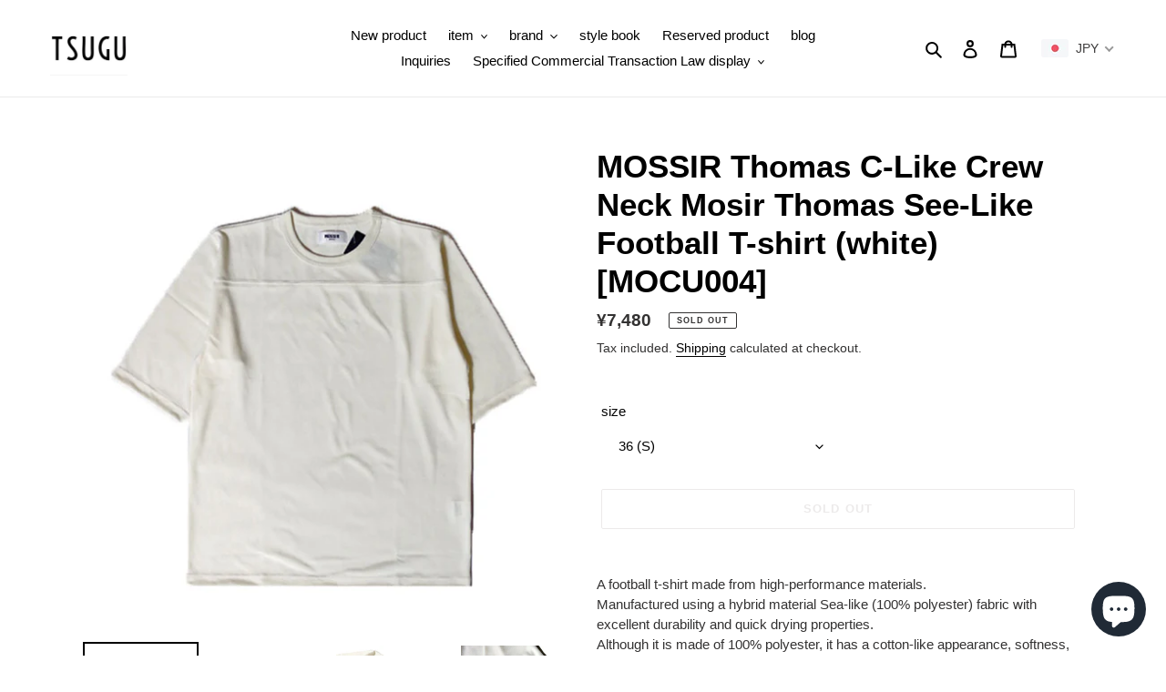

--- FILE ---
content_type: text/html; charset=utf-8
request_url: https://tsugustore.com/en/products/mossir-c-like-crew-neck-%E3%83%A2%E3%82%B7%E3%83%BC%E3%83%AB-%E3%82%B7%E3%83%BC%E3%83%A9%E3%82%A4%E3%82%AF-%E3%83%95%E3%83%83%E3%83%88%E3%83%9C%E3%83%BC%E3%83%AB-t%E3%82%B7%E3%83%A3%E3%83%84-white-mocu004
body_size: 42341
content:
<!doctype html>
<html class="no-js" lang="en">
<head>
  <meta charset="utf-8">
  <meta http-equiv="X-UA-Compatible" content="IE=edge,chrome=1">
  <meta name="viewport" content="width=device-width,initial-scale=1">
  <meta name="theme-color" content="#d9d5d5"><link rel="canonical" href="https://tsugustore.com/en/products/mossir-c-like-crew-neck-%e3%83%a2%e3%82%b7%e3%83%bc%e3%83%ab-%e3%82%b7%e3%83%bc%e3%83%a9%e3%82%a4%e3%82%af-%e3%83%95%e3%83%83%e3%83%88%e3%83%9c%e3%83%bc%e3%83%ab-t%e3%82%b7%e3%83%a3%e3%83%84-white-mocu004"><link rel="shortcut icon" href="//tsugustore.com/cdn/shop/files/186999004_482095319776506_5761860104708199983_n_32x32.jpg?v=1621154256" type="image/png"><title>MOSSIR Thomas C-Like Crew Neck Mosir Thomas See-Like Football T-shirt 
&ndash; TSUGU</title><meta name="description" content="A football t-shirt made from high-performance materials. Manufactured using a hybrid material Sea-like (100% polyester) fabric with excellent durability and quick drying properties. Although it is made of 100% polyester, it has a cotton-like appearance, softness, and comfort. The design is a simple design without waste"><!-- /snippets/social-meta-tags.liquid -->




<meta property="og:site_name" content="TSUGU">
<meta property="og:url" content="https://tsugustore.com/en/products/mossir-c-like-crew-neck-%e3%83%a2%e3%82%b7%e3%83%bc%e3%83%ab-%e3%82%b7%e3%83%bc%e3%83%a9%e3%82%a4%e3%82%af-%e3%83%95%e3%83%83%e3%83%88%e3%83%9c%e3%83%bc%e3%83%ab-t%e3%82%b7%e3%83%a3%e3%83%84-white-mocu004">
<meta property="og:title" content="MOSSIR Thomas C-Like Crew Neck Mosir Thomas See-Like Football T-shirt ">
<meta property="og:type" content="product">
<meta property="og:description" content="A football t-shirt made from high-performance materials. Manufactured using a hybrid material Sea-like (100% polyester) fabric with excellent durability and quick drying properties. Although it is made of 100% polyester, it has a cotton-like appearance, softness, and comfort. The design is a simple design without waste">

  <meta property="og:price:amount" content="7,480">
  <meta property="og:price:currency" content="JPY">

<meta property="og:image" content="http://tsugustore.com/cdn/shop/products/IMG_6404_1200x1200.jpg?v=1653383129"><meta property="og:image" content="http://tsugustore.com/cdn/shop/products/IMG_6405_1200x1200.jpg?v=1653383134"><meta property="og:image" content="http://tsugustore.com/cdn/shop/products/IMG_6406_1200x1200.jpg?v=1653383139">
<meta property="og:image:secure_url" content="https://tsugustore.com/cdn/shop/products/IMG_6404_1200x1200.jpg?v=1653383129"><meta property="og:image:secure_url" content="https://tsugustore.com/cdn/shop/products/IMG_6405_1200x1200.jpg?v=1653383134"><meta property="og:image:secure_url" content="https://tsugustore.com/cdn/shop/products/IMG_6406_1200x1200.jpg?v=1653383139">


  <meta name="twitter:site" content="@tsugu_meguro_">

<meta name="twitter:card" content="summary_large_image">
<meta name="twitter:title" content="MOSSIR Thomas C-Like Crew Neck Mosir Thomas See-Like Football T-shirt ">
<meta name="twitter:description" content="A football t-shirt made from high-performance materials. Manufactured using a hybrid material Sea-like (100% polyester) fabric with excellent durability and quick drying properties. Although it is made of 100% polyester, it has a cotton-like appearance, softness, and comfort. The design is a simple design without waste">


  <link href="//tsugustore.com/cdn/shop/t/3/assets/theme.scss.css?v=68978538520719398391759260384" rel="stylesheet" type="text/css" media="all" />

  <script>
    var theme = {
      breakpoints: {
        medium: 750,
        large: 990,
        widescreen: 1400
      },
      strings: {
        addToCart: "Add to cart",
        soldOut: "Sold out",
        unavailable: "Unavailable",
        regularPrice: "Regular price",
        salePrice: "Sale price",
        sale: "Sale",
        fromLowestPrice: "from [price]",
        vendor: "Vendor",
        showMore: "Show More",
        showLess: "Show Less",
        searchFor: "Search for",
        addressError: "Error looking up that address",
        addressNoResults: "No results for that address",
        addressQueryLimit: "You have exceeded the Google API usage limit. Consider upgrading to a \u003ca href=\"https:\/\/developers.google.com\/maps\/premium\/usage-limits\"\u003ePremium Plan\u003c\/a\u003e.",
        authError: "There was a problem authenticating your Google Maps account.",
        newWindow: "Opens in a new window.",
        external: "Opens external website.",
        newWindowExternal: "Opens external website in a new window.",
        removeLabel: "Remove [product]",
        update: "Update",
        quantity: "Quantity",
        discountedTotal: "Discounted total",
        regularTotal: "Regular total",
        priceColumn: "See Price column for discount details.",
        quantityMinimumMessage: "Quantity must be 1 or more",
        cartError: "There was an error while updating your cart. Please try again.",
        removedItemMessage: "Removed \u003cspan class=\"cart__removed-product-details\"\u003e([quantity]) [link]\u003c\/span\u003e from your cart.",
        unitPrice: "Unit price",
        unitPriceSeparator: "per",
        oneCartCount: "1 item",
        otherCartCount: "[count] items",
        quantityLabel: "Quantity: [count]",
        products: "Products",
        loading: "Loading",
        number_of_results: "[result_number] of [results_count]",
        number_of_results_found: "[results_count] results found",
        one_result_found: "1 result found"
      },
      moneyFormat: "¥{{amount_no_decimals}}",
      moneyFormatWithCurrency: "¥{{amount_no_decimals}} JPY",
      settings: {
        predictiveSearchEnabled: true,
        predictiveSearchShowPrice: false,
        predictiveSearchShowVendor: false
      }
    }

    document.documentElement.className = document.documentElement.className.replace('no-js', 'js');
  </script><script src="//tsugustore.com/cdn/shop/t/3/assets/lazysizes.js?v=94224023136283657951605519223" async="async"></script>
  <script src="//tsugustore.com/cdn/shop/t/3/assets/vendor.js?v=73555340668197180491605519225" defer="defer"></script>
  <script src="//tsugustore.com/cdn/shop/t/3/assets/theme.js?v=98135347482632758761605519224" defer="defer"></script>

  <script>window.performance && window.performance.mark && window.performance.mark('shopify.content_for_header.start');</script><meta name="facebook-domain-verification" content="mzgnifabgrf7w2upq8xeplefxgrz75">
<meta name="facebook-domain-verification" content="pq4l2zswyqsnxrveo7rcwrsxhyhkv7">
<meta name="google-site-verification" content="ClTounEPE0VCmbo9BLiq4Oc-FdXXbs-k690PeHlhhQU">
<meta id="shopify-digital-wallet" name="shopify-digital-wallet" content="/44989382824/digital_wallets/dialog">
<meta name="shopify-checkout-api-token" content="b0f8354664c9be35716a76dd77c9ed19">
<meta id="in-context-paypal-metadata" data-shop-id="44989382824" data-venmo-supported="false" data-environment="production" data-locale="en_US" data-paypal-v4="true" data-currency="JPY">
<link rel="alternate" hreflang="x-default" href="https://tsugustore.com/products/mossir-c-like-crew-neck-%E3%83%A2%E3%82%B7%E3%83%BC%E3%83%AB-%E3%82%B7%E3%83%BC%E3%83%A9%E3%82%A4%E3%82%AF-%E3%83%95%E3%83%83%E3%83%88%E3%83%9C%E3%83%BC%E3%83%AB-t%E3%82%B7%E3%83%A3%E3%83%84-white-mocu004">
<link rel="alternate" hreflang="ja" href="https://tsugustore.com/products/mossir-c-like-crew-neck-%E3%83%A2%E3%82%B7%E3%83%BC%E3%83%AB-%E3%82%B7%E3%83%BC%E3%83%A9%E3%82%A4%E3%82%AF-%E3%83%95%E3%83%83%E3%83%88%E3%83%9C%E3%83%BC%E3%83%AB-t%E3%82%B7%E3%83%A3%E3%83%84-white-mocu004">
<link rel="alternate" hreflang="zh-Hans" href="https://tsugustore.com/zh/products/mossir-c-like-crew-neck-%E3%83%A2%E3%82%B7%E3%83%BC%E3%83%AB-%E3%82%B7%E3%83%BC%E3%83%A9%E3%82%A4%E3%82%AF-%E3%83%95%E3%83%83%E3%83%88%E3%83%9C%E3%83%BC%E3%83%AB-t%E3%82%B7%E3%83%A3%E3%83%84-white-mocu004">
<link rel="alternate" hreflang="en" href="https://tsugustore.com/en/products/mossir-c-like-crew-neck-%E3%83%A2%E3%82%B7%E3%83%BC%E3%83%AB-%E3%82%B7%E3%83%BC%E3%83%A9%E3%82%A4%E3%82%AF-%E3%83%95%E3%83%83%E3%83%88%E3%83%9C%E3%83%BC%E3%83%AB-t%E3%82%B7%E3%83%A3%E3%83%84-white-mocu004">
<link rel="alternate" hreflang="ja-US" href="https://tsugustore.com/ja-us/products/mossir-c-like-crew-neck-%E3%83%A2%E3%82%B7%E3%83%BC%E3%83%AB-%E3%82%B7%E3%83%BC%E3%83%A9%E3%82%A4%E3%82%AF-%E3%83%95%E3%83%83%E3%83%88%E3%83%9C%E3%83%BC%E3%83%AB-t%E3%82%B7%E3%83%A3%E3%83%84-white-mocu004">
<link rel="alternate" hreflang="en-US" href="https://tsugustore.com/en-us/products/mossir-c-like-crew-neck-%E3%83%A2%E3%82%B7%E3%83%BC%E3%83%AB-%E3%82%B7%E3%83%BC%E3%83%A9%E3%82%A4%E3%82%AF-%E3%83%95%E3%83%83%E3%83%88%E3%83%9C%E3%83%BC%E3%83%AB-t%E3%82%B7%E3%83%A3%E3%83%84-white-mocu004">
<link rel="alternate" hreflang="zh-Hans-US" href="https://tsugustore.com/zh-us/products/mossir-c-like-crew-neck-%E3%83%A2%E3%82%B7%E3%83%BC%E3%83%AB-%E3%82%B7%E3%83%BC%E3%83%A9%E3%82%A4%E3%82%AF-%E3%83%95%E3%83%83%E3%83%88%E3%83%9C%E3%83%BC%E3%83%AB-t%E3%82%B7%E3%83%A3%E3%83%84-white-mocu004">
<link rel="alternate" hreflang="zh-Hans-AC" href="https://tsugustore.com/zh/products/mossir-c-like-crew-neck-%E3%83%A2%E3%82%B7%E3%83%BC%E3%83%AB-%E3%82%B7%E3%83%BC%E3%83%A9%E3%82%A4%E3%82%AF-%E3%83%95%E3%83%83%E3%83%88%E3%83%9C%E3%83%BC%E3%83%AB-t%E3%82%B7%E3%83%A3%E3%83%84-white-mocu004">
<link rel="alternate" hreflang="zh-Hans-AD" href="https://tsugustore.com/zh/products/mossir-c-like-crew-neck-%E3%83%A2%E3%82%B7%E3%83%BC%E3%83%AB-%E3%82%B7%E3%83%BC%E3%83%A9%E3%82%A4%E3%82%AF-%E3%83%95%E3%83%83%E3%83%88%E3%83%9C%E3%83%BC%E3%83%AB-t%E3%82%B7%E3%83%A3%E3%83%84-white-mocu004">
<link rel="alternate" hreflang="zh-Hans-AE" href="https://tsugustore.com/zh/products/mossir-c-like-crew-neck-%E3%83%A2%E3%82%B7%E3%83%BC%E3%83%AB-%E3%82%B7%E3%83%BC%E3%83%A9%E3%82%A4%E3%82%AF-%E3%83%95%E3%83%83%E3%83%88%E3%83%9C%E3%83%BC%E3%83%AB-t%E3%82%B7%E3%83%A3%E3%83%84-white-mocu004">
<link rel="alternate" hreflang="zh-Hans-AF" href="https://tsugustore.com/zh/products/mossir-c-like-crew-neck-%E3%83%A2%E3%82%B7%E3%83%BC%E3%83%AB-%E3%82%B7%E3%83%BC%E3%83%A9%E3%82%A4%E3%82%AF-%E3%83%95%E3%83%83%E3%83%88%E3%83%9C%E3%83%BC%E3%83%AB-t%E3%82%B7%E3%83%A3%E3%83%84-white-mocu004">
<link rel="alternate" hreflang="zh-Hans-AG" href="https://tsugustore.com/zh/products/mossir-c-like-crew-neck-%E3%83%A2%E3%82%B7%E3%83%BC%E3%83%AB-%E3%82%B7%E3%83%BC%E3%83%A9%E3%82%A4%E3%82%AF-%E3%83%95%E3%83%83%E3%83%88%E3%83%9C%E3%83%BC%E3%83%AB-t%E3%82%B7%E3%83%A3%E3%83%84-white-mocu004">
<link rel="alternate" hreflang="zh-Hans-AI" href="https://tsugustore.com/zh/products/mossir-c-like-crew-neck-%E3%83%A2%E3%82%B7%E3%83%BC%E3%83%AB-%E3%82%B7%E3%83%BC%E3%83%A9%E3%82%A4%E3%82%AF-%E3%83%95%E3%83%83%E3%83%88%E3%83%9C%E3%83%BC%E3%83%AB-t%E3%82%B7%E3%83%A3%E3%83%84-white-mocu004">
<link rel="alternate" hreflang="zh-Hans-AL" href="https://tsugustore.com/zh/products/mossir-c-like-crew-neck-%E3%83%A2%E3%82%B7%E3%83%BC%E3%83%AB-%E3%82%B7%E3%83%BC%E3%83%A9%E3%82%A4%E3%82%AF-%E3%83%95%E3%83%83%E3%83%88%E3%83%9C%E3%83%BC%E3%83%AB-t%E3%82%B7%E3%83%A3%E3%83%84-white-mocu004">
<link rel="alternate" hreflang="zh-Hans-AM" href="https://tsugustore.com/zh/products/mossir-c-like-crew-neck-%E3%83%A2%E3%82%B7%E3%83%BC%E3%83%AB-%E3%82%B7%E3%83%BC%E3%83%A9%E3%82%A4%E3%82%AF-%E3%83%95%E3%83%83%E3%83%88%E3%83%9C%E3%83%BC%E3%83%AB-t%E3%82%B7%E3%83%A3%E3%83%84-white-mocu004">
<link rel="alternate" hreflang="zh-Hans-AO" href="https://tsugustore.com/zh/products/mossir-c-like-crew-neck-%E3%83%A2%E3%82%B7%E3%83%BC%E3%83%AB-%E3%82%B7%E3%83%BC%E3%83%A9%E3%82%A4%E3%82%AF-%E3%83%95%E3%83%83%E3%83%88%E3%83%9C%E3%83%BC%E3%83%AB-t%E3%82%B7%E3%83%A3%E3%83%84-white-mocu004">
<link rel="alternate" hreflang="zh-Hans-AR" href="https://tsugustore.com/zh/products/mossir-c-like-crew-neck-%E3%83%A2%E3%82%B7%E3%83%BC%E3%83%AB-%E3%82%B7%E3%83%BC%E3%83%A9%E3%82%A4%E3%82%AF-%E3%83%95%E3%83%83%E3%83%88%E3%83%9C%E3%83%BC%E3%83%AB-t%E3%82%B7%E3%83%A3%E3%83%84-white-mocu004">
<link rel="alternate" hreflang="zh-Hans-AT" href="https://tsugustore.com/zh/products/mossir-c-like-crew-neck-%E3%83%A2%E3%82%B7%E3%83%BC%E3%83%AB-%E3%82%B7%E3%83%BC%E3%83%A9%E3%82%A4%E3%82%AF-%E3%83%95%E3%83%83%E3%83%88%E3%83%9C%E3%83%BC%E3%83%AB-t%E3%82%B7%E3%83%A3%E3%83%84-white-mocu004">
<link rel="alternate" hreflang="zh-Hans-AU" href="https://tsugustore.com/zh/products/mossir-c-like-crew-neck-%E3%83%A2%E3%82%B7%E3%83%BC%E3%83%AB-%E3%82%B7%E3%83%BC%E3%83%A9%E3%82%A4%E3%82%AF-%E3%83%95%E3%83%83%E3%83%88%E3%83%9C%E3%83%BC%E3%83%AB-t%E3%82%B7%E3%83%A3%E3%83%84-white-mocu004">
<link rel="alternate" hreflang="zh-Hans-AW" href="https://tsugustore.com/zh/products/mossir-c-like-crew-neck-%E3%83%A2%E3%82%B7%E3%83%BC%E3%83%AB-%E3%82%B7%E3%83%BC%E3%83%A9%E3%82%A4%E3%82%AF-%E3%83%95%E3%83%83%E3%83%88%E3%83%9C%E3%83%BC%E3%83%AB-t%E3%82%B7%E3%83%A3%E3%83%84-white-mocu004">
<link rel="alternate" hreflang="zh-Hans-AX" href="https://tsugustore.com/zh/products/mossir-c-like-crew-neck-%E3%83%A2%E3%82%B7%E3%83%BC%E3%83%AB-%E3%82%B7%E3%83%BC%E3%83%A9%E3%82%A4%E3%82%AF-%E3%83%95%E3%83%83%E3%83%88%E3%83%9C%E3%83%BC%E3%83%AB-t%E3%82%B7%E3%83%A3%E3%83%84-white-mocu004">
<link rel="alternate" hreflang="zh-Hans-AZ" href="https://tsugustore.com/zh/products/mossir-c-like-crew-neck-%E3%83%A2%E3%82%B7%E3%83%BC%E3%83%AB-%E3%82%B7%E3%83%BC%E3%83%A9%E3%82%A4%E3%82%AF-%E3%83%95%E3%83%83%E3%83%88%E3%83%9C%E3%83%BC%E3%83%AB-t%E3%82%B7%E3%83%A3%E3%83%84-white-mocu004">
<link rel="alternate" hreflang="zh-Hans-BA" href="https://tsugustore.com/zh/products/mossir-c-like-crew-neck-%E3%83%A2%E3%82%B7%E3%83%BC%E3%83%AB-%E3%82%B7%E3%83%BC%E3%83%A9%E3%82%A4%E3%82%AF-%E3%83%95%E3%83%83%E3%83%88%E3%83%9C%E3%83%BC%E3%83%AB-t%E3%82%B7%E3%83%A3%E3%83%84-white-mocu004">
<link rel="alternate" hreflang="zh-Hans-BB" href="https://tsugustore.com/zh/products/mossir-c-like-crew-neck-%E3%83%A2%E3%82%B7%E3%83%BC%E3%83%AB-%E3%82%B7%E3%83%BC%E3%83%A9%E3%82%A4%E3%82%AF-%E3%83%95%E3%83%83%E3%83%88%E3%83%9C%E3%83%BC%E3%83%AB-t%E3%82%B7%E3%83%A3%E3%83%84-white-mocu004">
<link rel="alternate" hreflang="zh-Hans-BD" href="https://tsugustore.com/zh/products/mossir-c-like-crew-neck-%E3%83%A2%E3%82%B7%E3%83%BC%E3%83%AB-%E3%82%B7%E3%83%BC%E3%83%A9%E3%82%A4%E3%82%AF-%E3%83%95%E3%83%83%E3%83%88%E3%83%9C%E3%83%BC%E3%83%AB-t%E3%82%B7%E3%83%A3%E3%83%84-white-mocu004">
<link rel="alternate" hreflang="zh-Hans-BE" href="https://tsugustore.com/zh/products/mossir-c-like-crew-neck-%E3%83%A2%E3%82%B7%E3%83%BC%E3%83%AB-%E3%82%B7%E3%83%BC%E3%83%A9%E3%82%A4%E3%82%AF-%E3%83%95%E3%83%83%E3%83%88%E3%83%9C%E3%83%BC%E3%83%AB-t%E3%82%B7%E3%83%A3%E3%83%84-white-mocu004">
<link rel="alternate" hreflang="zh-Hans-BF" href="https://tsugustore.com/zh/products/mossir-c-like-crew-neck-%E3%83%A2%E3%82%B7%E3%83%BC%E3%83%AB-%E3%82%B7%E3%83%BC%E3%83%A9%E3%82%A4%E3%82%AF-%E3%83%95%E3%83%83%E3%83%88%E3%83%9C%E3%83%BC%E3%83%AB-t%E3%82%B7%E3%83%A3%E3%83%84-white-mocu004">
<link rel="alternate" hreflang="zh-Hans-BG" href="https://tsugustore.com/zh/products/mossir-c-like-crew-neck-%E3%83%A2%E3%82%B7%E3%83%BC%E3%83%AB-%E3%82%B7%E3%83%BC%E3%83%A9%E3%82%A4%E3%82%AF-%E3%83%95%E3%83%83%E3%83%88%E3%83%9C%E3%83%BC%E3%83%AB-t%E3%82%B7%E3%83%A3%E3%83%84-white-mocu004">
<link rel="alternate" hreflang="zh-Hans-BH" href="https://tsugustore.com/zh/products/mossir-c-like-crew-neck-%E3%83%A2%E3%82%B7%E3%83%BC%E3%83%AB-%E3%82%B7%E3%83%BC%E3%83%A9%E3%82%A4%E3%82%AF-%E3%83%95%E3%83%83%E3%83%88%E3%83%9C%E3%83%BC%E3%83%AB-t%E3%82%B7%E3%83%A3%E3%83%84-white-mocu004">
<link rel="alternate" hreflang="zh-Hans-BI" href="https://tsugustore.com/zh/products/mossir-c-like-crew-neck-%E3%83%A2%E3%82%B7%E3%83%BC%E3%83%AB-%E3%82%B7%E3%83%BC%E3%83%A9%E3%82%A4%E3%82%AF-%E3%83%95%E3%83%83%E3%83%88%E3%83%9C%E3%83%BC%E3%83%AB-t%E3%82%B7%E3%83%A3%E3%83%84-white-mocu004">
<link rel="alternate" hreflang="zh-Hans-BJ" href="https://tsugustore.com/zh/products/mossir-c-like-crew-neck-%E3%83%A2%E3%82%B7%E3%83%BC%E3%83%AB-%E3%82%B7%E3%83%BC%E3%83%A9%E3%82%A4%E3%82%AF-%E3%83%95%E3%83%83%E3%83%88%E3%83%9C%E3%83%BC%E3%83%AB-t%E3%82%B7%E3%83%A3%E3%83%84-white-mocu004">
<link rel="alternate" hreflang="zh-Hans-BL" href="https://tsugustore.com/zh/products/mossir-c-like-crew-neck-%E3%83%A2%E3%82%B7%E3%83%BC%E3%83%AB-%E3%82%B7%E3%83%BC%E3%83%A9%E3%82%A4%E3%82%AF-%E3%83%95%E3%83%83%E3%83%88%E3%83%9C%E3%83%BC%E3%83%AB-t%E3%82%B7%E3%83%A3%E3%83%84-white-mocu004">
<link rel="alternate" hreflang="zh-Hans-BM" href="https://tsugustore.com/zh/products/mossir-c-like-crew-neck-%E3%83%A2%E3%82%B7%E3%83%BC%E3%83%AB-%E3%82%B7%E3%83%BC%E3%83%A9%E3%82%A4%E3%82%AF-%E3%83%95%E3%83%83%E3%83%88%E3%83%9C%E3%83%BC%E3%83%AB-t%E3%82%B7%E3%83%A3%E3%83%84-white-mocu004">
<link rel="alternate" hreflang="zh-Hans-BN" href="https://tsugustore.com/zh/products/mossir-c-like-crew-neck-%E3%83%A2%E3%82%B7%E3%83%BC%E3%83%AB-%E3%82%B7%E3%83%BC%E3%83%A9%E3%82%A4%E3%82%AF-%E3%83%95%E3%83%83%E3%83%88%E3%83%9C%E3%83%BC%E3%83%AB-t%E3%82%B7%E3%83%A3%E3%83%84-white-mocu004">
<link rel="alternate" hreflang="zh-Hans-BO" href="https://tsugustore.com/zh/products/mossir-c-like-crew-neck-%E3%83%A2%E3%82%B7%E3%83%BC%E3%83%AB-%E3%82%B7%E3%83%BC%E3%83%A9%E3%82%A4%E3%82%AF-%E3%83%95%E3%83%83%E3%83%88%E3%83%9C%E3%83%BC%E3%83%AB-t%E3%82%B7%E3%83%A3%E3%83%84-white-mocu004">
<link rel="alternate" hreflang="zh-Hans-BQ" href="https://tsugustore.com/zh/products/mossir-c-like-crew-neck-%E3%83%A2%E3%82%B7%E3%83%BC%E3%83%AB-%E3%82%B7%E3%83%BC%E3%83%A9%E3%82%A4%E3%82%AF-%E3%83%95%E3%83%83%E3%83%88%E3%83%9C%E3%83%BC%E3%83%AB-t%E3%82%B7%E3%83%A3%E3%83%84-white-mocu004">
<link rel="alternate" hreflang="zh-Hans-BR" href="https://tsugustore.com/zh/products/mossir-c-like-crew-neck-%E3%83%A2%E3%82%B7%E3%83%BC%E3%83%AB-%E3%82%B7%E3%83%BC%E3%83%A9%E3%82%A4%E3%82%AF-%E3%83%95%E3%83%83%E3%83%88%E3%83%9C%E3%83%BC%E3%83%AB-t%E3%82%B7%E3%83%A3%E3%83%84-white-mocu004">
<link rel="alternate" hreflang="zh-Hans-BS" href="https://tsugustore.com/zh/products/mossir-c-like-crew-neck-%E3%83%A2%E3%82%B7%E3%83%BC%E3%83%AB-%E3%82%B7%E3%83%BC%E3%83%A9%E3%82%A4%E3%82%AF-%E3%83%95%E3%83%83%E3%83%88%E3%83%9C%E3%83%BC%E3%83%AB-t%E3%82%B7%E3%83%A3%E3%83%84-white-mocu004">
<link rel="alternate" hreflang="zh-Hans-BT" href="https://tsugustore.com/zh/products/mossir-c-like-crew-neck-%E3%83%A2%E3%82%B7%E3%83%BC%E3%83%AB-%E3%82%B7%E3%83%BC%E3%83%A9%E3%82%A4%E3%82%AF-%E3%83%95%E3%83%83%E3%83%88%E3%83%9C%E3%83%BC%E3%83%AB-t%E3%82%B7%E3%83%A3%E3%83%84-white-mocu004">
<link rel="alternate" hreflang="zh-Hans-BW" href="https://tsugustore.com/zh/products/mossir-c-like-crew-neck-%E3%83%A2%E3%82%B7%E3%83%BC%E3%83%AB-%E3%82%B7%E3%83%BC%E3%83%A9%E3%82%A4%E3%82%AF-%E3%83%95%E3%83%83%E3%83%88%E3%83%9C%E3%83%BC%E3%83%AB-t%E3%82%B7%E3%83%A3%E3%83%84-white-mocu004">
<link rel="alternate" hreflang="zh-Hans-BY" href="https://tsugustore.com/zh/products/mossir-c-like-crew-neck-%E3%83%A2%E3%82%B7%E3%83%BC%E3%83%AB-%E3%82%B7%E3%83%BC%E3%83%A9%E3%82%A4%E3%82%AF-%E3%83%95%E3%83%83%E3%83%88%E3%83%9C%E3%83%BC%E3%83%AB-t%E3%82%B7%E3%83%A3%E3%83%84-white-mocu004">
<link rel="alternate" hreflang="zh-Hans-BZ" href="https://tsugustore.com/zh/products/mossir-c-like-crew-neck-%E3%83%A2%E3%82%B7%E3%83%BC%E3%83%AB-%E3%82%B7%E3%83%BC%E3%83%A9%E3%82%A4%E3%82%AF-%E3%83%95%E3%83%83%E3%83%88%E3%83%9C%E3%83%BC%E3%83%AB-t%E3%82%B7%E3%83%A3%E3%83%84-white-mocu004">
<link rel="alternate" hreflang="zh-Hans-CA" href="https://tsugustore.com/zh/products/mossir-c-like-crew-neck-%E3%83%A2%E3%82%B7%E3%83%BC%E3%83%AB-%E3%82%B7%E3%83%BC%E3%83%A9%E3%82%A4%E3%82%AF-%E3%83%95%E3%83%83%E3%83%88%E3%83%9C%E3%83%BC%E3%83%AB-t%E3%82%B7%E3%83%A3%E3%83%84-white-mocu004">
<link rel="alternate" hreflang="zh-Hans-CC" href="https://tsugustore.com/zh/products/mossir-c-like-crew-neck-%E3%83%A2%E3%82%B7%E3%83%BC%E3%83%AB-%E3%82%B7%E3%83%BC%E3%83%A9%E3%82%A4%E3%82%AF-%E3%83%95%E3%83%83%E3%83%88%E3%83%9C%E3%83%BC%E3%83%AB-t%E3%82%B7%E3%83%A3%E3%83%84-white-mocu004">
<link rel="alternate" hreflang="zh-Hans-CD" href="https://tsugustore.com/zh/products/mossir-c-like-crew-neck-%E3%83%A2%E3%82%B7%E3%83%BC%E3%83%AB-%E3%82%B7%E3%83%BC%E3%83%A9%E3%82%A4%E3%82%AF-%E3%83%95%E3%83%83%E3%83%88%E3%83%9C%E3%83%BC%E3%83%AB-t%E3%82%B7%E3%83%A3%E3%83%84-white-mocu004">
<link rel="alternate" hreflang="zh-Hans-CF" href="https://tsugustore.com/zh/products/mossir-c-like-crew-neck-%E3%83%A2%E3%82%B7%E3%83%BC%E3%83%AB-%E3%82%B7%E3%83%BC%E3%83%A9%E3%82%A4%E3%82%AF-%E3%83%95%E3%83%83%E3%83%88%E3%83%9C%E3%83%BC%E3%83%AB-t%E3%82%B7%E3%83%A3%E3%83%84-white-mocu004">
<link rel="alternate" hreflang="zh-Hans-CG" href="https://tsugustore.com/zh/products/mossir-c-like-crew-neck-%E3%83%A2%E3%82%B7%E3%83%BC%E3%83%AB-%E3%82%B7%E3%83%BC%E3%83%A9%E3%82%A4%E3%82%AF-%E3%83%95%E3%83%83%E3%83%88%E3%83%9C%E3%83%BC%E3%83%AB-t%E3%82%B7%E3%83%A3%E3%83%84-white-mocu004">
<link rel="alternate" hreflang="zh-Hans-CH" href="https://tsugustore.com/zh/products/mossir-c-like-crew-neck-%E3%83%A2%E3%82%B7%E3%83%BC%E3%83%AB-%E3%82%B7%E3%83%BC%E3%83%A9%E3%82%A4%E3%82%AF-%E3%83%95%E3%83%83%E3%83%88%E3%83%9C%E3%83%BC%E3%83%AB-t%E3%82%B7%E3%83%A3%E3%83%84-white-mocu004">
<link rel="alternate" hreflang="zh-Hans-CI" href="https://tsugustore.com/zh/products/mossir-c-like-crew-neck-%E3%83%A2%E3%82%B7%E3%83%BC%E3%83%AB-%E3%82%B7%E3%83%BC%E3%83%A9%E3%82%A4%E3%82%AF-%E3%83%95%E3%83%83%E3%83%88%E3%83%9C%E3%83%BC%E3%83%AB-t%E3%82%B7%E3%83%A3%E3%83%84-white-mocu004">
<link rel="alternate" hreflang="zh-Hans-CK" href="https://tsugustore.com/zh/products/mossir-c-like-crew-neck-%E3%83%A2%E3%82%B7%E3%83%BC%E3%83%AB-%E3%82%B7%E3%83%BC%E3%83%A9%E3%82%A4%E3%82%AF-%E3%83%95%E3%83%83%E3%83%88%E3%83%9C%E3%83%BC%E3%83%AB-t%E3%82%B7%E3%83%A3%E3%83%84-white-mocu004">
<link rel="alternate" hreflang="zh-Hans-CL" href="https://tsugustore.com/zh/products/mossir-c-like-crew-neck-%E3%83%A2%E3%82%B7%E3%83%BC%E3%83%AB-%E3%82%B7%E3%83%BC%E3%83%A9%E3%82%A4%E3%82%AF-%E3%83%95%E3%83%83%E3%83%88%E3%83%9C%E3%83%BC%E3%83%AB-t%E3%82%B7%E3%83%A3%E3%83%84-white-mocu004">
<link rel="alternate" hreflang="zh-Hans-CM" href="https://tsugustore.com/zh/products/mossir-c-like-crew-neck-%E3%83%A2%E3%82%B7%E3%83%BC%E3%83%AB-%E3%82%B7%E3%83%BC%E3%83%A9%E3%82%A4%E3%82%AF-%E3%83%95%E3%83%83%E3%83%88%E3%83%9C%E3%83%BC%E3%83%AB-t%E3%82%B7%E3%83%A3%E3%83%84-white-mocu004">
<link rel="alternate" hreflang="zh-Hans-CN" href="https://tsugustore.com/zh/products/mossir-c-like-crew-neck-%E3%83%A2%E3%82%B7%E3%83%BC%E3%83%AB-%E3%82%B7%E3%83%BC%E3%83%A9%E3%82%A4%E3%82%AF-%E3%83%95%E3%83%83%E3%83%88%E3%83%9C%E3%83%BC%E3%83%AB-t%E3%82%B7%E3%83%A3%E3%83%84-white-mocu004">
<link rel="alternate" hreflang="zh-Hans-CO" href="https://tsugustore.com/zh/products/mossir-c-like-crew-neck-%E3%83%A2%E3%82%B7%E3%83%BC%E3%83%AB-%E3%82%B7%E3%83%BC%E3%83%A9%E3%82%A4%E3%82%AF-%E3%83%95%E3%83%83%E3%83%88%E3%83%9C%E3%83%BC%E3%83%AB-t%E3%82%B7%E3%83%A3%E3%83%84-white-mocu004">
<link rel="alternate" hreflang="zh-Hans-CR" href="https://tsugustore.com/zh/products/mossir-c-like-crew-neck-%E3%83%A2%E3%82%B7%E3%83%BC%E3%83%AB-%E3%82%B7%E3%83%BC%E3%83%A9%E3%82%A4%E3%82%AF-%E3%83%95%E3%83%83%E3%83%88%E3%83%9C%E3%83%BC%E3%83%AB-t%E3%82%B7%E3%83%A3%E3%83%84-white-mocu004">
<link rel="alternate" hreflang="zh-Hans-CV" href="https://tsugustore.com/zh/products/mossir-c-like-crew-neck-%E3%83%A2%E3%82%B7%E3%83%BC%E3%83%AB-%E3%82%B7%E3%83%BC%E3%83%A9%E3%82%A4%E3%82%AF-%E3%83%95%E3%83%83%E3%83%88%E3%83%9C%E3%83%BC%E3%83%AB-t%E3%82%B7%E3%83%A3%E3%83%84-white-mocu004">
<link rel="alternate" hreflang="zh-Hans-CW" href="https://tsugustore.com/zh/products/mossir-c-like-crew-neck-%E3%83%A2%E3%82%B7%E3%83%BC%E3%83%AB-%E3%82%B7%E3%83%BC%E3%83%A9%E3%82%A4%E3%82%AF-%E3%83%95%E3%83%83%E3%83%88%E3%83%9C%E3%83%BC%E3%83%AB-t%E3%82%B7%E3%83%A3%E3%83%84-white-mocu004">
<link rel="alternate" hreflang="zh-Hans-CX" href="https://tsugustore.com/zh/products/mossir-c-like-crew-neck-%E3%83%A2%E3%82%B7%E3%83%BC%E3%83%AB-%E3%82%B7%E3%83%BC%E3%83%A9%E3%82%A4%E3%82%AF-%E3%83%95%E3%83%83%E3%83%88%E3%83%9C%E3%83%BC%E3%83%AB-t%E3%82%B7%E3%83%A3%E3%83%84-white-mocu004">
<link rel="alternate" hreflang="zh-Hans-CY" href="https://tsugustore.com/zh/products/mossir-c-like-crew-neck-%E3%83%A2%E3%82%B7%E3%83%BC%E3%83%AB-%E3%82%B7%E3%83%BC%E3%83%A9%E3%82%A4%E3%82%AF-%E3%83%95%E3%83%83%E3%83%88%E3%83%9C%E3%83%BC%E3%83%AB-t%E3%82%B7%E3%83%A3%E3%83%84-white-mocu004">
<link rel="alternate" hreflang="zh-Hans-CZ" href="https://tsugustore.com/zh/products/mossir-c-like-crew-neck-%E3%83%A2%E3%82%B7%E3%83%BC%E3%83%AB-%E3%82%B7%E3%83%BC%E3%83%A9%E3%82%A4%E3%82%AF-%E3%83%95%E3%83%83%E3%83%88%E3%83%9C%E3%83%BC%E3%83%AB-t%E3%82%B7%E3%83%A3%E3%83%84-white-mocu004">
<link rel="alternate" hreflang="zh-Hans-DE" href="https://tsugustore.com/zh/products/mossir-c-like-crew-neck-%E3%83%A2%E3%82%B7%E3%83%BC%E3%83%AB-%E3%82%B7%E3%83%BC%E3%83%A9%E3%82%A4%E3%82%AF-%E3%83%95%E3%83%83%E3%83%88%E3%83%9C%E3%83%BC%E3%83%AB-t%E3%82%B7%E3%83%A3%E3%83%84-white-mocu004">
<link rel="alternate" hreflang="zh-Hans-DJ" href="https://tsugustore.com/zh/products/mossir-c-like-crew-neck-%E3%83%A2%E3%82%B7%E3%83%BC%E3%83%AB-%E3%82%B7%E3%83%BC%E3%83%A9%E3%82%A4%E3%82%AF-%E3%83%95%E3%83%83%E3%83%88%E3%83%9C%E3%83%BC%E3%83%AB-t%E3%82%B7%E3%83%A3%E3%83%84-white-mocu004">
<link rel="alternate" hreflang="zh-Hans-DK" href="https://tsugustore.com/zh/products/mossir-c-like-crew-neck-%E3%83%A2%E3%82%B7%E3%83%BC%E3%83%AB-%E3%82%B7%E3%83%BC%E3%83%A9%E3%82%A4%E3%82%AF-%E3%83%95%E3%83%83%E3%83%88%E3%83%9C%E3%83%BC%E3%83%AB-t%E3%82%B7%E3%83%A3%E3%83%84-white-mocu004">
<link rel="alternate" hreflang="zh-Hans-DM" href="https://tsugustore.com/zh/products/mossir-c-like-crew-neck-%E3%83%A2%E3%82%B7%E3%83%BC%E3%83%AB-%E3%82%B7%E3%83%BC%E3%83%A9%E3%82%A4%E3%82%AF-%E3%83%95%E3%83%83%E3%83%88%E3%83%9C%E3%83%BC%E3%83%AB-t%E3%82%B7%E3%83%A3%E3%83%84-white-mocu004">
<link rel="alternate" hreflang="zh-Hans-DO" href="https://tsugustore.com/zh/products/mossir-c-like-crew-neck-%E3%83%A2%E3%82%B7%E3%83%BC%E3%83%AB-%E3%82%B7%E3%83%BC%E3%83%A9%E3%82%A4%E3%82%AF-%E3%83%95%E3%83%83%E3%83%88%E3%83%9C%E3%83%BC%E3%83%AB-t%E3%82%B7%E3%83%A3%E3%83%84-white-mocu004">
<link rel="alternate" hreflang="zh-Hans-DZ" href="https://tsugustore.com/zh/products/mossir-c-like-crew-neck-%E3%83%A2%E3%82%B7%E3%83%BC%E3%83%AB-%E3%82%B7%E3%83%BC%E3%83%A9%E3%82%A4%E3%82%AF-%E3%83%95%E3%83%83%E3%83%88%E3%83%9C%E3%83%BC%E3%83%AB-t%E3%82%B7%E3%83%A3%E3%83%84-white-mocu004">
<link rel="alternate" hreflang="zh-Hans-EC" href="https://tsugustore.com/zh/products/mossir-c-like-crew-neck-%E3%83%A2%E3%82%B7%E3%83%BC%E3%83%AB-%E3%82%B7%E3%83%BC%E3%83%A9%E3%82%A4%E3%82%AF-%E3%83%95%E3%83%83%E3%83%88%E3%83%9C%E3%83%BC%E3%83%AB-t%E3%82%B7%E3%83%A3%E3%83%84-white-mocu004">
<link rel="alternate" hreflang="zh-Hans-EE" href="https://tsugustore.com/zh/products/mossir-c-like-crew-neck-%E3%83%A2%E3%82%B7%E3%83%BC%E3%83%AB-%E3%82%B7%E3%83%BC%E3%83%A9%E3%82%A4%E3%82%AF-%E3%83%95%E3%83%83%E3%83%88%E3%83%9C%E3%83%BC%E3%83%AB-t%E3%82%B7%E3%83%A3%E3%83%84-white-mocu004">
<link rel="alternate" hreflang="zh-Hans-EG" href="https://tsugustore.com/zh/products/mossir-c-like-crew-neck-%E3%83%A2%E3%82%B7%E3%83%BC%E3%83%AB-%E3%82%B7%E3%83%BC%E3%83%A9%E3%82%A4%E3%82%AF-%E3%83%95%E3%83%83%E3%83%88%E3%83%9C%E3%83%BC%E3%83%AB-t%E3%82%B7%E3%83%A3%E3%83%84-white-mocu004">
<link rel="alternate" hreflang="zh-Hans-EH" href="https://tsugustore.com/zh/products/mossir-c-like-crew-neck-%E3%83%A2%E3%82%B7%E3%83%BC%E3%83%AB-%E3%82%B7%E3%83%BC%E3%83%A9%E3%82%A4%E3%82%AF-%E3%83%95%E3%83%83%E3%83%88%E3%83%9C%E3%83%BC%E3%83%AB-t%E3%82%B7%E3%83%A3%E3%83%84-white-mocu004">
<link rel="alternate" hreflang="zh-Hans-ER" href="https://tsugustore.com/zh/products/mossir-c-like-crew-neck-%E3%83%A2%E3%82%B7%E3%83%BC%E3%83%AB-%E3%82%B7%E3%83%BC%E3%83%A9%E3%82%A4%E3%82%AF-%E3%83%95%E3%83%83%E3%83%88%E3%83%9C%E3%83%BC%E3%83%AB-t%E3%82%B7%E3%83%A3%E3%83%84-white-mocu004">
<link rel="alternate" hreflang="zh-Hans-ES" href="https://tsugustore.com/zh/products/mossir-c-like-crew-neck-%E3%83%A2%E3%82%B7%E3%83%BC%E3%83%AB-%E3%82%B7%E3%83%BC%E3%83%A9%E3%82%A4%E3%82%AF-%E3%83%95%E3%83%83%E3%83%88%E3%83%9C%E3%83%BC%E3%83%AB-t%E3%82%B7%E3%83%A3%E3%83%84-white-mocu004">
<link rel="alternate" hreflang="zh-Hans-ET" href="https://tsugustore.com/zh/products/mossir-c-like-crew-neck-%E3%83%A2%E3%82%B7%E3%83%BC%E3%83%AB-%E3%82%B7%E3%83%BC%E3%83%A9%E3%82%A4%E3%82%AF-%E3%83%95%E3%83%83%E3%83%88%E3%83%9C%E3%83%BC%E3%83%AB-t%E3%82%B7%E3%83%A3%E3%83%84-white-mocu004">
<link rel="alternate" hreflang="zh-Hans-FI" href="https://tsugustore.com/zh/products/mossir-c-like-crew-neck-%E3%83%A2%E3%82%B7%E3%83%BC%E3%83%AB-%E3%82%B7%E3%83%BC%E3%83%A9%E3%82%A4%E3%82%AF-%E3%83%95%E3%83%83%E3%83%88%E3%83%9C%E3%83%BC%E3%83%AB-t%E3%82%B7%E3%83%A3%E3%83%84-white-mocu004">
<link rel="alternate" hreflang="zh-Hans-FJ" href="https://tsugustore.com/zh/products/mossir-c-like-crew-neck-%E3%83%A2%E3%82%B7%E3%83%BC%E3%83%AB-%E3%82%B7%E3%83%BC%E3%83%A9%E3%82%A4%E3%82%AF-%E3%83%95%E3%83%83%E3%83%88%E3%83%9C%E3%83%BC%E3%83%AB-t%E3%82%B7%E3%83%A3%E3%83%84-white-mocu004">
<link rel="alternate" hreflang="zh-Hans-FK" href="https://tsugustore.com/zh/products/mossir-c-like-crew-neck-%E3%83%A2%E3%82%B7%E3%83%BC%E3%83%AB-%E3%82%B7%E3%83%BC%E3%83%A9%E3%82%A4%E3%82%AF-%E3%83%95%E3%83%83%E3%83%88%E3%83%9C%E3%83%BC%E3%83%AB-t%E3%82%B7%E3%83%A3%E3%83%84-white-mocu004">
<link rel="alternate" hreflang="zh-Hans-FO" href="https://tsugustore.com/zh/products/mossir-c-like-crew-neck-%E3%83%A2%E3%82%B7%E3%83%BC%E3%83%AB-%E3%82%B7%E3%83%BC%E3%83%A9%E3%82%A4%E3%82%AF-%E3%83%95%E3%83%83%E3%83%88%E3%83%9C%E3%83%BC%E3%83%AB-t%E3%82%B7%E3%83%A3%E3%83%84-white-mocu004">
<link rel="alternate" hreflang="zh-Hans-FR" href="https://tsugustore.com/zh/products/mossir-c-like-crew-neck-%E3%83%A2%E3%82%B7%E3%83%BC%E3%83%AB-%E3%82%B7%E3%83%BC%E3%83%A9%E3%82%A4%E3%82%AF-%E3%83%95%E3%83%83%E3%83%88%E3%83%9C%E3%83%BC%E3%83%AB-t%E3%82%B7%E3%83%A3%E3%83%84-white-mocu004">
<link rel="alternate" hreflang="zh-Hans-GA" href="https://tsugustore.com/zh/products/mossir-c-like-crew-neck-%E3%83%A2%E3%82%B7%E3%83%BC%E3%83%AB-%E3%82%B7%E3%83%BC%E3%83%A9%E3%82%A4%E3%82%AF-%E3%83%95%E3%83%83%E3%83%88%E3%83%9C%E3%83%BC%E3%83%AB-t%E3%82%B7%E3%83%A3%E3%83%84-white-mocu004">
<link rel="alternate" hreflang="zh-Hans-GB" href="https://tsugustore.com/zh/products/mossir-c-like-crew-neck-%E3%83%A2%E3%82%B7%E3%83%BC%E3%83%AB-%E3%82%B7%E3%83%BC%E3%83%A9%E3%82%A4%E3%82%AF-%E3%83%95%E3%83%83%E3%83%88%E3%83%9C%E3%83%BC%E3%83%AB-t%E3%82%B7%E3%83%A3%E3%83%84-white-mocu004">
<link rel="alternate" hreflang="zh-Hans-GD" href="https://tsugustore.com/zh/products/mossir-c-like-crew-neck-%E3%83%A2%E3%82%B7%E3%83%BC%E3%83%AB-%E3%82%B7%E3%83%BC%E3%83%A9%E3%82%A4%E3%82%AF-%E3%83%95%E3%83%83%E3%83%88%E3%83%9C%E3%83%BC%E3%83%AB-t%E3%82%B7%E3%83%A3%E3%83%84-white-mocu004">
<link rel="alternate" hreflang="zh-Hans-GE" href="https://tsugustore.com/zh/products/mossir-c-like-crew-neck-%E3%83%A2%E3%82%B7%E3%83%BC%E3%83%AB-%E3%82%B7%E3%83%BC%E3%83%A9%E3%82%A4%E3%82%AF-%E3%83%95%E3%83%83%E3%83%88%E3%83%9C%E3%83%BC%E3%83%AB-t%E3%82%B7%E3%83%A3%E3%83%84-white-mocu004">
<link rel="alternate" hreflang="zh-Hans-GF" href="https://tsugustore.com/zh/products/mossir-c-like-crew-neck-%E3%83%A2%E3%82%B7%E3%83%BC%E3%83%AB-%E3%82%B7%E3%83%BC%E3%83%A9%E3%82%A4%E3%82%AF-%E3%83%95%E3%83%83%E3%83%88%E3%83%9C%E3%83%BC%E3%83%AB-t%E3%82%B7%E3%83%A3%E3%83%84-white-mocu004">
<link rel="alternate" hreflang="zh-Hans-GG" href="https://tsugustore.com/zh/products/mossir-c-like-crew-neck-%E3%83%A2%E3%82%B7%E3%83%BC%E3%83%AB-%E3%82%B7%E3%83%BC%E3%83%A9%E3%82%A4%E3%82%AF-%E3%83%95%E3%83%83%E3%83%88%E3%83%9C%E3%83%BC%E3%83%AB-t%E3%82%B7%E3%83%A3%E3%83%84-white-mocu004">
<link rel="alternate" hreflang="zh-Hans-GH" href="https://tsugustore.com/zh/products/mossir-c-like-crew-neck-%E3%83%A2%E3%82%B7%E3%83%BC%E3%83%AB-%E3%82%B7%E3%83%BC%E3%83%A9%E3%82%A4%E3%82%AF-%E3%83%95%E3%83%83%E3%83%88%E3%83%9C%E3%83%BC%E3%83%AB-t%E3%82%B7%E3%83%A3%E3%83%84-white-mocu004">
<link rel="alternate" hreflang="zh-Hans-GI" href="https://tsugustore.com/zh/products/mossir-c-like-crew-neck-%E3%83%A2%E3%82%B7%E3%83%BC%E3%83%AB-%E3%82%B7%E3%83%BC%E3%83%A9%E3%82%A4%E3%82%AF-%E3%83%95%E3%83%83%E3%83%88%E3%83%9C%E3%83%BC%E3%83%AB-t%E3%82%B7%E3%83%A3%E3%83%84-white-mocu004">
<link rel="alternate" hreflang="zh-Hans-GL" href="https://tsugustore.com/zh/products/mossir-c-like-crew-neck-%E3%83%A2%E3%82%B7%E3%83%BC%E3%83%AB-%E3%82%B7%E3%83%BC%E3%83%A9%E3%82%A4%E3%82%AF-%E3%83%95%E3%83%83%E3%83%88%E3%83%9C%E3%83%BC%E3%83%AB-t%E3%82%B7%E3%83%A3%E3%83%84-white-mocu004">
<link rel="alternate" hreflang="zh-Hans-GM" href="https://tsugustore.com/zh/products/mossir-c-like-crew-neck-%E3%83%A2%E3%82%B7%E3%83%BC%E3%83%AB-%E3%82%B7%E3%83%BC%E3%83%A9%E3%82%A4%E3%82%AF-%E3%83%95%E3%83%83%E3%83%88%E3%83%9C%E3%83%BC%E3%83%AB-t%E3%82%B7%E3%83%A3%E3%83%84-white-mocu004">
<link rel="alternate" hreflang="zh-Hans-GN" href="https://tsugustore.com/zh/products/mossir-c-like-crew-neck-%E3%83%A2%E3%82%B7%E3%83%BC%E3%83%AB-%E3%82%B7%E3%83%BC%E3%83%A9%E3%82%A4%E3%82%AF-%E3%83%95%E3%83%83%E3%83%88%E3%83%9C%E3%83%BC%E3%83%AB-t%E3%82%B7%E3%83%A3%E3%83%84-white-mocu004">
<link rel="alternate" hreflang="zh-Hans-GP" href="https://tsugustore.com/zh/products/mossir-c-like-crew-neck-%E3%83%A2%E3%82%B7%E3%83%BC%E3%83%AB-%E3%82%B7%E3%83%BC%E3%83%A9%E3%82%A4%E3%82%AF-%E3%83%95%E3%83%83%E3%83%88%E3%83%9C%E3%83%BC%E3%83%AB-t%E3%82%B7%E3%83%A3%E3%83%84-white-mocu004">
<link rel="alternate" hreflang="zh-Hans-GQ" href="https://tsugustore.com/zh/products/mossir-c-like-crew-neck-%E3%83%A2%E3%82%B7%E3%83%BC%E3%83%AB-%E3%82%B7%E3%83%BC%E3%83%A9%E3%82%A4%E3%82%AF-%E3%83%95%E3%83%83%E3%83%88%E3%83%9C%E3%83%BC%E3%83%AB-t%E3%82%B7%E3%83%A3%E3%83%84-white-mocu004">
<link rel="alternate" hreflang="zh-Hans-GR" href="https://tsugustore.com/zh/products/mossir-c-like-crew-neck-%E3%83%A2%E3%82%B7%E3%83%BC%E3%83%AB-%E3%82%B7%E3%83%BC%E3%83%A9%E3%82%A4%E3%82%AF-%E3%83%95%E3%83%83%E3%83%88%E3%83%9C%E3%83%BC%E3%83%AB-t%E3%82%B7%E3%83%A3%E3%83%84-white-mocu004">
<link rel="alternate" hreflang="zh-Hans-GS" href="https://tsugustore.com/zh/products/mossir-c-like-crew-neck-%E3%83%A2%E3%82%B7%E3%83%BC%E3%83%AB-%E3%82%B7%E3%83%BC%E3%83%A9%E3%82%A4%E3%82%AF-%E3%83%95%E3%83%83%E3%83%88%E3%83%9C%E3%83%BC%E3%83%AB-t%E3%82%B7%E3%83%A3%E3%83%84-white-mocu004">
<link rel="alternate" hreflang="zh-Hans-GT" href="https://tsugustore.com/zh/products/mossir-c-like-crew-neck-%E3%83%A2%E3%82%B7%E3%83%BC%E3%83%AB-%E3%82%B7%E3%83%BC%E3%83%A9%E3%82%A4%E3%82%AF-%E3%83%95%E3%83%83%E3%83%88%E3%83%9C%E3%83%BC%E3%83%AB-t%E3%82%B7%E3%83%A3%E3%83%84-white-mocu004">
<link rel="alternate" hreflang="zh-Hans-GW" href="https://tsugustore.com/zh/products/mossir-c-like-crew-neck-%E3%83%A2%E3%82%B7%E3%83%BC%E3%83%AB-%E3%82%B7%E3%83%BC%E3%83%A9%E3%82%A4%E3%82%AF-%E3%83%95%E3%83%83%E3%83%88%E3%83%9C%E3%83%BC%E3%83%AB-t%E3%82%B7%E3%83%A3%E3%83%84-white-mocu004">
<link rel="alternate" hreflang="zh-Hans-GY" href="https://tsugustore.com/zh/products/mossir-c-like-crew-neck-%E3%83%A2%E3%82%B7%E3%83%BC%E3%83%AB-%E3%82%B7%E3%83%BC%E3%83%A9%E3%82%A4%E3%82%AF-%E3%83%95%E3%83%83%E3%83%88%E3%83%9C%E3%83%BC%E3%83%AB-t%E3%82%B7%E3%83%A3%E3%83%84-white-mocu004">
<link rel="alternate" hreflang="zh-Hans-HK" href="https://tsugustore.com/zh/products/mossir-c-like-crew-neck-%E3%83%A2%E3%82%B7%E3%83%BC%E3%83%AB-%E3%82%B7%E3%83%BC%E3%83%A9%E3%82%A4%E3%82%AF-%E3%83%95%E3%83%83%E3%83%88%E3%83%9C%E3%83%BC%E3%83%AB-t%E3%82%B7%E3%83%A3%E3%83%84-white-mocu004">
<link rel="alternate" hreflang="zh-Hans-HN" href="https://tsugustore.com/zh/products/mossir-c-like-crew-neck-%E3%83%A2%E3%82%B7%E3%83%BC%E3%83%AB-%E3%82%B7%E3%83%BC%E3%83%A9%E3%82%A4%E3%82%AF-%E3%83%95%E3%83%83%E3%83%88%E3%83%9C%E3%83%BC%E3%83%AB-t%E3%82%B7%E3%83%A3%E3%83%84-white-mocu004">
<link rel="alternate" hreflang="zh-Hans-HR" href="https://tsugustore.com/zh/products/mossir-c-like-crew-neck-%E3%83%A2%E3%82%B7%E3%83%BC%E3%83%AB-%E3%82%B7%E3%83%BC%E3%83%A9%E3%82%A4%E3%82%AF-%E3%83%95%E3%83%83%E3%83%88%E3%83%9C%E3%83%BC%E3%83%AB-t%E3%82%B7%E3%83%A3%E3%83%84-white-mocu004">
<link rel="alternate" hreflang="zh-Hans-HT" href="https://tsugustore.com/zh/products/mossir-c-like-crew-neck-%E3%83%A2%E3%82%B7%E3%83%BC%E3%83%AB-%E3%82%B7%E3%83%BC%E3%83%A9%E3%82%A4%E3%82%AF-%E3%83%95%E3%83%83%E3%83%88%E3%83%9C%E3%83%BC%E3%83%AB-t%E3%82%B7%E3%83%A3%E3%83%84-white-mocu004">
<link rel="alternate" hreflang="zh-Hans-HU" href="https://tsugustore.com/zh/products/mossir-c-like-crew-neck-%E3%83%A2%E3%82%B7%E3%83%BC%E3%83%AB-%E3%82%B7%E3%83%BC%E3%83%A9%E3%82%A4%E3%82%AF-%E3%83%95%E3%83%83%E3%83%88%E3%83%9C%E3%83%BC%E3%83%AB-t%E3%82%B7%E3%83%A3%E3%83%84-white-mocu004">
<link rel="alternate" hreflang="zh-Hans-ID" href="https://tsugustore.com/zh/products/mossir-c-like-crew-neck-%E3%83%A2%E3%82%B7%E3%83%BC%E3%83%AB-%E3%82%B7%E3%83%BC%E3%83%A9%E3%82%A4%E3%82%AF-%E3%83%95%E3%83%83%E3%83%88%E3%83%9C%E3%83%BC%E3%83%AB-t%E3%82%B7%E3%83%A3%E3%83%84-white-mocu004">
<link rel="alternate" hreflang="zh-Hans-IE" href="https://tsugustore.com/zh/products/mossir-c-like-crew-neck-%E3%83%A2%E3%82%B7%E3%83%BC%E3%83%AB-%E3%82%B7%E3%83%BC%E3%83%A9%E3%82%A4%E3%82%AF-%E3%83%95%E3%83%83%E3%83%88%E3%83%9C%E3%83%BC%E3%83%AB-t%E3%82%B7%E3%83%A3%E3%83%84-white-mocu004">
<link rel="alternate" hreflang="zh-Hans-IL" href="https://tsugustore.com/zh/products/mossir-c-like-crew-neck-%E3%83%A2%E3%82%B7%E3%83%BC%E3%83%AB-%E3%82%B7%E3%83%BC%E3%83%A9%E3%82%A4%E3%82%AF-%E3%83%95%E3%83%83%E3%83%88%E3%83%9C%E3%83%BC%E3%83%AB-t%E3%82%B7%E3%83%A3%E3%83%84-white-mocu004">
<link rel="alternate" hreflang="zh-Hans-IM" href="https://tsugustore.com/zh/products/mossir-c-like-crew-neck-%E3%83%A2%E3%82%B7%E3%83%BC%E3%83%AB-%E3%82%B7%E3%83%BC%E3%83%A9%E3%82%A4%E3%82%AF-%E3%83%95%E3%83%83%E3%83%88%E3%83%9C%E3%83%BC%E3%83%AB-t%E3%82%B7%E3%83%A3%E3%83%84-white-mocu004">
<link rel="alternate" hreflang="zh-Hans-IN" href="https://tsugustore.com/zh/products/mossir-c-like-crew-neck-%E3%83%A2%E3%82%B7%E3%83%BC%E3%83%AB-%E3%82%B7%E3%83%BC%E3%83%A9%E3%82%A4%E3%82%AF-%E3%83%95%E3%83%83%E3%83%88%E3%83%9C%E3%83%BC%E3%83%AB-t%E3%82%B7%E3%83%A3%E3%83%84-white-mocu004">
<link rel="alternate" hreflang="zh-Hans-IO" href="https://tsugustore.com/zh/products/mossir-c-like-crew-neck-%E3%83%A2%E3%82%B7%E3%83%BC%E3%83%AB-%E3%82%B7%E3%83%BC%E3%83%A9%E3%82%A4%E3%82%AF-%E3%83%95%E3%83%83%E3%83%88%E3%83%9C%E3%83%BC%E3%83%AB-t%E3%82%B7%E3%83%A3%E3%83%84-white-mocu004">
<link rel="alternate" hreflang="zh-Hans-IQ" href="https://tsugustore.com/zh/products/mossir-c-like-crew-neck-%E3%83%A2%E3%82%B7%E3%83%BC%E3%83%AB-%E3%82%B7%E3%83%BC%E3%83%A9%E3%82%A4%E3%82%AF-%E3%83%95%E3%83%83%E3%83%88%E3%83%9C%E3%83%BC%E3%83%AB-t%E3%82%B7%E3%83%A3%E3%83%84-white-mocu004">
<link rel="alternate" hreflang="zh-Hans-IS" href="https://tsugustore.com/zh/products/mossir-c-like-crew-neck-%E3%83%A2%E3%82%B7%E3%83%BC%E3%83%AB-%E3%82%B7%E3%83%BC%E3%83%A9%E3%82%A4%E3%82%AF-%E3%83%95%E3%83%83%E3%83%88%E3%83%9C%E3%83%BC%E3%83%AB-t%E3%82%B7%E3%83%A3%E3%83%84-white-mocu004">
<link rel="alternate" hreflang="zh-Hans-IT" href="https://tsugustore.com/zh/products/mossir-c-like-crew-neck-%E3%83%A2%E3%82%B7%E3%83%BC%E3%83%AB-%E3%82%B7%E3%83%BC%E3%83%A9%E3%82%A4%E3%82%AF-%E3%83%95%E3%83%83%E3%83%88%E3%83%9C%E3%83%BC%E3%83%AB-t%E3%82%B7%E3%83%A3%E3%83%84-white-mocu004">
<link rel="alternate" hreflang="zh-Hans-JE" href="https://tsugustore.com/zh/products/mossir-c-like-crew-neck-%E3%83%A2%E3%82%B7%E3%83%BC%E3%83%AB-%E3%82%B7%E3%83%BC%E3%83%A9%E3%82%A4%E3%82%AF-%E3%83%95%E3%83%83%E3%83%88%E3%83%9C%E3%83%BC%E3%83%AB-t%E3%82%B7%E3%83%A3%E3%83%84-white-mocu004">
<link rel="alternate" hreflang="zh-Hans-JM" href="https://tsugustore.com/zh/products/mossir-c-like-crew-neck-%E3%83%A2%E3%82%B7%E3%83%BC%E3%83%AB-%E3%82%B7%E3%83%BC%E3%83%A9%E3%82%A4%E3%82%AF-%E3%83%95%E3%83%83%E3%83%88%E3%83%9C%E3%83%BC%E3%83%AB-t%E3%82%B7%E3%83%A3%E3%83%84-white-mocu004">
<link rel="alternate" hreflang="zh-Hans-JO" href="https://tsugustore.com/zh/products/mossir-c-like-crew-neck-%E3%83%A2%E3%82%B7%E3%83%BC%E3%83%AB-%E3%82%B7%E3%83%BC%E3%83%A9%E3%82%A4%E3%82%AF-%E3%83%95%E3%83%83%E3%83%88%E3%83%9C%E3%83%BC%E3%83%AB-t%E3%82%B7%E3%83%A3%E3%83%84-white-mocu004">
<link rel="alternate" hreflang="zh-Hans-JP" href="https://tsugustore.com/zh/products/mossir-c-like-crew-neck-%E3%83%A2%E3%82%B7%E3%83%BC%E3%83%AB-%E3%82%B7%E3%83%BC%E3%83%A9%E3%82%A4%E3%82%AF-%E3%83%95%E3%83%83%E3%83%88%E3%83%9C%E3%83%BC%E3%83%AB-t%E3%82%B7%E3%83%A3%E3%83%84-white-mocu004">
<link rel="alternate" hreflang="zh-Hans-KE" href="https://tsugustore.com/zh/products/mossir-c-like-crew-neck-%E3%83%A2%E3%82%B7%E3%83%BC%E3%83%AB-%E3%82%B7%E3%83%BC%E3%83%A9%E3%82%A4%E3%82%AF-%E3%83%95%E3%83%83%E3%83%88%E3%83%9C%E3%83%BC%E3%83%AB-t%E3%82%B7%E3%83%A3%E3%83%84-white-mocu004">
<link rel="alternate" hreflang="zh-Hans-KG" href="https://tsugustore.com/zh/products/mossir-c-like-crew-neck-%E3%83%A2%E3%82%B7%E3%83%BC%E3%83%AB-%E3%82%B7%E3%83%BC%E3%83%A9%E3%82%A4%E3%82%AF-%E3%83%95%E3%83%83%E3%83%88%E3%83%9C%E3%83%BC%E3%83%AB-t%E3%82%B7%E3%83%A3%E3%83%84-white-mocu004">
<link rel="alternate" hreflang="zh-Hans-KH" href="https://tsugustore.com/zh/products/mossir-c-like-crew-neck-%E3%83%A2%E3%82%B7%E3%83%BC%E3%83%AB-%E3%82%B7%E3%83%BC%E3%83%A9%E3%82%A4%E3%82%AF-%E3%83%95%E3%83%83%E3%83%88%E3%83%9C%E3%83%BC%E3%83%AB-t%E3%82%B7%E3%83%A3%E3%83%84-white-mocu004">
<link rel="alternate" hreflang="zh-Hans-KI" href="https://tsugustore.com/zh/products/mossir-c-like-crew-neck-%E3%83%A2%E3%82%B7%E3%83%BC%E3%83%AB-%E3%82%B7%E3%83%BC%E3%83%A9%E3%82%A4%E3%82%AF-%E3%83%95%E3%83%83%E3%83%88%E3%83%9C%E3%83%BC%E3%83%AB-t%E3%82%B7%E3%83%A3%E3%83%84-white-mocu004">
<link rel="alternate" hreflang="zh-Hans-KM" href="https://tsugustore.com/zh/products/mossir-c-like-crew-neck-%E3%83%A2%E3%82%B7%E3%83%BC%E3%83%AB-%E3%82%B7%E3%83%BC%E3%83%A9%E3%82%A4%E3%82%AF-%E3%83%95%E3%83%83%E3%83%88%E3%83%9C%E3%83%BC%E3%83%AB-t%E3%82%B7%E3%83%A3%E3%83%84-white-mocu004">
<link rel="alternate" hreflang="zh-Hans-KN" href="https://tsugustore.com/zh/products/mossir-c-like-crew-neck-%E3%83%A2%E3%82%B7%E3%83%BC%E3%83%AB-%E3%82%B7%E3%83%BC%E3%83%A9%E3%82%A4%E3%82%AF-%E3%83%95%E3%83%83%E3%83%88%E3%83%9C%E3%83%BC%E3%83%AB-t%E3%82%B7%E3%83%A3%E3%83%84-white-mocu004">
<link rel="alternate" hreflang="zh-Hans-KR" href="https://tsugustore.com/zh/products/mossir-c-like-crew-neck-%E3%83%A2%E3%82%B7%E3%83%BC%E3%83%AB-%E3%82%B7%E3%83%BC%E3%83%A9%E3%82%A4%E3%82%AF-%E3%83%95%E3%83%83%E3%83%88%E3%83%9C%E3%83%BC%E3%83%AB-t%E3%82%B7%E3%83%A3%E3%83%84-white-mocu004">
<link rel="alternate" hreflang="zh-Hans-KW" href="https://tsugustore.com/zh/products/mossir-c-like-crew-neck-%E3%83%A2%E3%82%B7%E3%83%BC%E3%83%AB-%E3%82%B7%E3%83%BC%E3%83%A9%E3%82%A4%E3%82%AF-%E3%83%95%E3%83%83%E3%83%88%E3%83%9C%E3%83%BC%E3%83%AB-t%E3%82%B7%E3%83%A3%E3%83%84-white-mocu004">
<link rel="alternate" hreflang="zh-Hans-KY" href="https://tsugustore.com/zh/products/mossir-c-like-crew-neck-%E3%83%A2%E3%82%B7%E3%83%BC%E3%83%AB-%E3%82%B7%E3%83%BC%E3%83%A9%E3%82%A4%E3%82%AF-%E3%83%95%E3%83%83%E3%83%88%E3%83%9C%E3%83%BC%E3%83%AB-t%E3%82%B7%E3%83%A3%E3%83%84-white-mocu004">
<link rel="alternate" hreflang="zh-Hans-KZ" href="https://tsugustore.com/zh/products/mossir-c-like-crew-neck-%E3%83%A2%E3%82%B7%E3%83%BC%E3%83%AB-%E3%82%B7%E3%83%BC%E3%83%A9%E3%82%A4%E3%82%AF-%E3%83%95%E3%83%83%E3%83%88%E3%83%9C%E3%83%BC%E3%83%AB-t%E3%82%B7%E3%83%A3%E3%83%84-white-mocu004">
<link rel="alternate" hreflang="zh-Hans-LA" href="https://tsugustore.com/zh/products/mossir-c-like-crew-neck-%E3%83%A2%E3%82%B7%E3%83%BC%E3%83%AB-%E3%82%B7%E3%83%BC%E3%83%A9%E3%82%A4%E3%82%AF-%E3%83%95%E3%83%83%E3%83%88%E3%83%9C%E3%83%BC%E3%83%AB-t%E3%82%B7%E3%83%A3%E3%83%84-white-mocu004">
<link rel="alternate" hreflang="zh-Hans-LB" href="https://tsugustore.com/zh/products/mossir-c-like-crew-neck-%E3%83%A2%E3%82%B7%E3%83%BC%E3%83%AB-%E3%82%B7%E3%83%BC%E3%83%A9%E3%82%A4%E3%82%AF-%E3%83%95%E3%83%83%E3%83%88%E3%83%9C%E3%83%BC%E3%83%AB-t%E3%82%B7%E3%83%A3%E3%83%84-white-mocu004">
<link rel="alternate" hreflang="zh-Hans-LC" href="https://tsugustore.com/zh/products/mossir-c-like-crew-neck-%E3%83%A2%E3%82%B7%E3%83%BC%E3%83%AB-%E3%82%B7%E3%83%BC%E3%83%A9%E3%82%A4%E3%82%AF-%E3%83%95%E3%83%83%E3%83%88%E3%83%9C%E3%83%BC%E3%83%AB-t%E3%82%B7%E3%83%A3%E3%83%84-white-mocu004">
<link rel="alternate" hreflang="zh-Hans-LI" href="https://tsugustore.com/zh/products/mossir-c-like-crew-neck-%E3%83%A2%E3%82%B7%E3%83%BC%E3%83%AB-%E3%82%B7%E3%83%BC%E3%83%A9%E3%82%A4%E3%82%AF-%E3%83%95%E3%83%83%E3%83%88%E3%83%9C%E3%83%BC%E3%83%AB-t%E3%82%B7%E3%83%A3%E3%83%84-white-mocu004">
<link rel="alternate" hreflang="zh-Hans-LK" href="https://tsugustore.com/zh/products/mossir-c-like-crew-neck-%E3%83%A2%E3%82%B7%E3%83%BC%E3%83%AB-%E3%82%B7%E3%83%BC%E3%83%A9%E3%82%A4%E3%82%AF-%E3%83%95%E3%83%83%E3%83%88%E3%83%9C%E3%83%BC%E3%83%AB-t%E3%82%B7%E3%83%A3%E3%83%84-white-mocu004">
<link rel="alternate" hreflang="zh-Hans-LR" href="https://tsugustore.com/zh/products/mossir-c-like-crew-neck-%E3%83%A2%E3%82%B7%E3%83%BC%E3%83%AB-%E3%82%B7%E3%83%BC%E3%83%A9%E3%82%A4%E3%82%AF-%E3%83%95%E3%83%83%E3%83%88%E3%83%9C%E3%83%BC%E3%83%AB-t%E3%82%B7%E3%83%A3%E3%83%84-white-mocu004">
<link rel="alternate" hreflang="zh-Hans-LS" href="https://tsugustore.com/zh/products/mossir-c-like-crew-neck-%E3%83%A2%E3%82%B7%E3%83%BC%E3%83%AB-%E3%82%B7%E3%83%BC%E3%83%A9%E3%82%A4%E3%82%AF-%E3%83%95%E3%83%83%E3%83%88%E3%83%9C%E3%83%BC%E3%83%AB-t%E3%82%B7%E3%83%A3%E3%83%84-white-mocu004">
<link rel="alternate" hreflang="zh-Hans-LT" href="https://tsugustore.com/zh/products/mossir-c-like-crew-neck-%E3%83%A2%E3%82%B7%E3%83%BC%E3%83%AB-%E3%82%B7%E3%83%BC%E3%83%A9%E3%82%A4%E3%82%AF-%E3%83%95%E3%83%83%E3%83%88%E3%83%9C%E3%83%BC%E3%83%AB-t%E3%82%B7%E3%83%A3%E3%83%84-white-mocu004">
<link rel="alternate" hreflang="zh-Hans-LU" href="https://tsugustore.com/zh/products/mossir-c-like-crew-neck-%E3%83%A2%E3%82%B7%E3%83%BC%E3%83%AB-%E3%82%B7%E3%83%BC%E3%83%A9%E3%82%A4%E3%82%AF-%E3%83%95%E3%83%83%E3%83%88%E3%83%9C%E3%83%BC%E3%83%AB-t%E3%82%B7%E3%83%A3%E3%83%84-white-mocu004">
<link rel="alternate" hreflang="zh-Hans-LV" href="https://tsugustore.com/zh/products/mossir-c-like-crew-neck-%E3%83%A2%E3%82%B7%E3%83%BC%E3%83%AB-%E3%82%B7%E3%83%BC%E3%83%A9%E3%82%A4%E3%82%AF-%E3%83%95%E3%83%83%E3%83%88%E3%83%9C%E3%83%BC%E3%83%AB-t%E3%82%B7%E3%83%A3%E3%83%84-white-mocu004">
<link rel="alternate" hreflang="zh-Hans-LY" href="https://tsugustore.com/zh/products/mossir-c-like-crew-neck-%E3%83%A2%E3%82%B7%E3%83%BC%E3%83%AB-%E3%82%B7%E3%83%BC%E3%83%A9%E3%82%A4%E3%82%AF-%E3%83%95%E3%83%83%E3%83%88%E3%83%9C%E3%83%BC%E3%83%AB-t%E3%82%B7%E3%83%A3%E3%83%84-white-mocu004">
<link rel="alternate" hreflang="zh-Hans-MA" href="https://tsugustore.com/zh/products/mossir-c-like-crew-neck-%E3%83%A2%E3%82%B7%E3%83%BC%E3%83%AB-%E3%82%B7%E3%83%BC%E3%83%A9%E3%82%A4%E3%82%AF-%E3%83%95%E3%83%83%E3%83%88%E3%83%9C%E3%83%BC%E3%83%AB-t%E3%82%B7%E3%83%A3%E3%83%84-white-mocu004">
<link rel="alternate" hreflang="zh-Hans-MC" href="https://tsugustore.com/zh/products/mossir-c-like-crew-neck-%E3%83%A2%E3%82%B7%E3%83%BC%E3%83%AB-%E3%82%B7%E3%83%BC%E3%83%A9%E3%82%A4%E3%82%AF-%E3%83%95%E3%83%83%E3%83%88%E3%83%9C%E3%83%BC%E3%83%AB-t%E3%82%B7%E3%83%A3%E3%83%84-white-mocu004">
<link rel="alternate" hreflang="zh-Hans-MD" href="https://tsugustore.com/zh/products/mossir-c-like-crew-neck-%E3%83%A2%E3%82%B7%E3%83%BC%E3%83%AB-%E3%82%B7%E3%83%BC%E3%83%A9%E3%82%A4%E3%82%AF-%E3%83%95%E3%83%83%E3%83%88%E3%83%9C%E3%83%BC%E3%83%AB-t%E3%82%B7%E3%83%A3%E3%83%84-white-mocu004">
<link rel="alternate" hreflang="zh-Hans-ME" href="https://tsugustore.com/zh/products/mossir-c-like-crew-neck-%E3%83%A2%E3%82%B7%E3%83%BC%E3%83%AB-%E3%82%B7%E3%83%BC%E3%83%A9%E3%82%A4%E3%82%AF-%E3%83%95%E3%83%83%E3%83%88%E3%83%9C%E3%83%BC%E3%83%AB-t%E3%82%B7%E3%83%A3%E3%83%84-white-mocu004">
<link rel="alternate" hreflang="zh-Hans-MF" href="https://tsugustore.com/zh/products/mossir-c-like-crew-neck-%E3%83%A2%E3%82%B7%E3%83%BC%E3%83%AB-%E3%82%B7%E3%83%BC%E3%83%A9%E3%82%A4%E3%82%AF-%E3%83%95%E3%83%83%E3%83%88%E3%83%9C%E3%83%BC%E3%83%AB-t%E3%82%B7%E3%83%A3%E3%83%84-white-mocu004">
<link rel="alternate" hreflang="zh-Hans-MG" href="https://tsugustore.com/zh/products/mossir-c-like-crew-neck-%E3%83%A2%E3%82%B7%E3%83%BC%E3%83%AB-%E3%82%B7%E3%83%BC%E3%83%A9%E3%82%A4%E3%82%AF-%E3%83%95%E3%83%83%E3%83%88%E3%83%9C%E3%83%BC%E3%83%AB-t%E3%82%B7%E3%83%A3%E3%83%84-white-mocu004">
<link rel="alternate" hreflang="zh-Hans-MK" href="https://tsugustore.com/zh/products/mossir-c-like-crew-neck-%E3%83%A2%E3%82%B7%E3%83%BC%E3%83%AB-%E3%82%B7%E3%83%BC%E3%83%A9%E3%82%A4%E3%82%AF-%E3%83%95%E3%83%83%E3%83%88%E3%83%9C%E3%83%BC%E3%83%AB-t%E3%82%B7%E3%83%A3%E3%83%84-white-mocu004">
<link rel="alternate" hreflang="zh-Hans-ML" href="https://tsugustore.com/zh/products/mossir-c-like-crew-neck-%E3%83%A2%E3%82%B7%E3%83%BC%E3%83%AB-%E3%82%B7%E3%83%BC%E3%83%A9%E3%82%A4%E3%82%AF-%E3%83%95%E3%83%83%E3%83%88%E3%83%9C%E3%83%BC%E3%83%AB-t%E3%82%B7%E3%83%A3%E3%83%84-white-mocu004">
<link rel="alternate" hreflang="zh-Hans-MM" href="https://tsugustore.com/zh/products/mossir-c-like-crew-neck-%E3%83%A2%E3%82%B7%E3%83%BC%E3%83%AB-%E3%82%B7%E3%83%BC%E3%83%A9%E3%82%A4%E3%82%AF-%E3%83%95%E3%83%83%E3%83%88%E3%83%9C%E3%83%BC%E3%83%AB-t%E3%82%B7%E3%83%A3%E3%83%84-white-mocu004">
<link rel="alternate" hreflang="zh-Hans-MN" href="https://tsugustore.com/zh/products/mossir-c-like-crew-neck-%E3%83%A2%E3%82%B7%E3%83%BC%E3%83%AB-%E3%82%B7%E3%83%BC%E3%83%A9%E3%82%A4%E3%82%AF-%E3%83%95%E3%83%83%E3%83%88%E3%83%9C%E3%83%BC%E3%83%AB-t%E3%82%B7%E3%83%A3%E3%83%84-white-mocu004">
<link rel="alternate" hreflang="zh-Hans-MO" href="https://tsugustore.com/zh/products/mossir-c-like-crew-neck-%E3%83%A2%E3%82%B7%E3%83%BC%E3%83%AB-%E3%82%B7%E3%83%BC%E3%83%A9%E3%82%A4%E3%82%AF-%E3%83%95%E3%83%83%E3%83%88%E3%83%9C%E3%83%BC%E3%83%AB-t%E3%82%B7%E3%83%A3%E3%83%84-white-mocu004">
<link rel="alternate" hreflang="zh-Hans-MQ" href="https://tsugustore.com/zh/products/mossir-c-like-crew-neck-%E3%83%A2%E3%82%B7%E3%83%BC%E3%83%AB-%E3%82%B7%E3%83%BC%E3%83%A9%E3%82%A4%E3%82%AF-%E3%83%95%E3%83%83%E3%83%88%E3%83%9C%E3%83%BC%E3%83%AB-t%E3%82%B7%E3%83%A3%E3%83%84-white-mocu004">
<link rel="alternate" hreflang="zh-Hans-MR" href="https://tsugustore.com/zh/products/mossir-c-like-crew-neck-%E3%83%A2%E3%82%B7%E3%83%BC%E3%83%AB-%E3%82%B7%E3%83%BC%E3%83%A9%E3%82%A4%E3%82%AF-%E3%83%95%E3%83%83%E3%83%88%E3%83%9C%E3%83%BC%E3%83%AB-t%E3%82%B7%E3%83%A3%E3%83%84-white-mocu004">
<link rel="alternate" hreflang="zh-Hans-MS" href="https://tsugustore.com/zh/products/mossir-c-like-crew-neck-%E3%83%A2%E3%82%B7%E3%83%BC%E3%83%AB-%E3%82%B7%E3%83%BC%E3%83%A9%E3%82%A4%E3%82%AF-%E3%83%95%E3%83%83%E3%83%88%E3%83%9C%E3%83%BC%E3%83%AB-t%E3%82%B7%E3%83%A3%E3%83%84-white-mocu004">
<link rel="alternate" hreflang="zh-Hans-MT" href="https://tsugustore.com/zh/products/mossir-c-like-crew-neck-%E3%83%A2%E3%82%B7%E3%83%BC%E3%83%AB-%E3%82%B7%E3%83%BC%E3%83%A9%E3%82%A4%E3%82%AF-%E3%83%95%E3%83%83%E3%83%88%E3%83%9C%E3%83%BC%E3%83%AB-t%E3%82%B7%E3%83%A3%E3%83%84-white-mocu004">
<link rel="alternate" hreflang="zh-Hans-MU" href="https://tsugustore.com/zh/products/mossir-c-like-crew-neck-%E3%83%A2%E3%82%B7%E3%83%BC%E3%83%AB-%E3%82%B7%E3%83%BC%E3%83%A9%E3%82%A4%E3%82%AF-%E3%83%95%E3%83%83%E3%83%88%E3%83%9C%E3%83%BC%E3%83%AB-t%E3%82%B7%E3%83%A3%E3%83%84-white-mocu004">
<link rel="alternate" hreflang="zh-Hans-MV" href="https://tsugustore.com/zh/products/mossir-c-like-crew-neck-%E3%83%A2%E3%82%B7%E3%83%BC%E3%83%AB-%E3%82%B7%E3%83%BC%E3%83%A9%E3%82%A4%E3%82%AF-%E3%83%95%E3%83%83%E3%83%88%E3%83%9C%E3%83%BC%E3%83%AB-t%E3%82%B7%E3%83%A3%E3%83%84-white-mocu004">
<link rel="alternate" hreflang="zh-Hans-MW" href="https://tsugustore.com/zh/products/mossir-c-like-crew-neck-%E3%83%A2%E3%82%B7%E3%83%BC%E3%83%AB-%E3%82%B7%E3%83%BC%E3%83%A9%E3%82%A4%E3%82%AF-%E3%83%95%E3%83%83%E3%83%88%E3%83%9C%E3%83%BC%E3%83%AB-t%E3%82%B7%E3%83%A3%E3%83%84-white-mocu004">
<link rel="alternate" hreflang="zh-Hans-MX" href="https://tsugustore.com/zh/products/mossir-c-like-crew-neck-%E3%83%A2%E3%82%B7%E3%83%BC%E3%83%AB-%E3%82%B7%E3%83%BC%E3%83%A9%E3%82%A4%E3%82%AF-%E3%83%95%E3%83%83%E3%83%88%E3%83%9C%E3%83%BC%E3%83%AB-t%E3%82%B7%E3%83%A3%E3%83%84-white-mocu004">
<link rel="alternate" hreflang="zh-Hans-MY" href="https://tsugustore.com/zh/products/mossir-c-like-crew-neck-%E3%83%A2%E3%82%B7%E3%83%BC%E3%83%AB-%E3%82%B7%E3%83%BC%E3%83%A9%E3%82%A4%E3%82%AF-%E3%83%95%E3%83%83%E3%83%88%E3%83%9C%E3%83%BC%E3%83%AB-t%E3%82%B7%E3%83%A3%E3%83%84-white-mocu004">
<link rel="alternate" hreflang="zh-Hans-MZ" href="https://tsugustore.com/zh/products/mossir-c-like-crew-neck-%E3%83%A2%E3%82%B7%E3%83%BC%E3%83%AB-%E3%82%B7%E3%83%BC%E3%83%A9%E3%82%A4%E3%82%AF-%E3%83%95%E3%83%83%E3%83%88%E3%83%9C%E3%83%BC%E3%83%AB-t%E3%82%B7%E3%83%A3%E3%83%84-white-mocu004">
<link rel="alternate" hreflang="zh-Hans-NA" href="https://tsugustore.com/zh/products/mossir-c-like-crew-neck-%E3%83%A2%E3%82%B7%E3%83%BC%E3%83%AB-%E3%82%B7%E3%83%BC%E3%83%A9%E3%82%A4%E3%82%AF-%E3%83%95%E3%83%83%E3%83%88%E3%83%9C%E3%83%BC%E3%83%AB-t%E3%82%B7%E3%83%A3%E3%83%84-white-mocu004">
<link rel="alternate" hreflang="zh-Hans-NC" href="https://tsugustore.com/zh/products/mossir-c-like-crew-neck-%E3%83%A2%E3%82%B7%E3%83%BC%E3%83%AB-%E3%82%B7%E3%83%BC%E3%83%A9%E3%82%A4%E3%82%AF-%E3%83%95%E3%83%83%E3%83%88%E3%83%9C%E3%83%BC%E3%83%AB-t%E3%82%B7%E3%83%A3%E3%83%84-white-mocu004">
<link rel="alternate" hreflang="zh-Hans-NE" href="https://tsugustore.com/zh/products/mossir-c-like-crew-neck-%E3%83%A2%E3%82%B7%E3%83%BC%E3%83%AB-%E3%82%B7%E3%83%BC%E3%83%A9%E3%82%A4%E3%82%AF-%E3%83%95%E3%83%83%E3%83%88%E3%83%9C%E3%83%BC%E3%83%AB-t%E3%82%B7%E3%83%A3%E3%83%84-white-mocu004">
<link rel="alternate" hreflang="zh-Hans-NF" href="https://tsugustore.com/zh/products/mossir-c-like-crew-neck-%E3%83%A2%E3%82%B7%E3%83%BC%E3%83%AB-%E3%82%B7%E3%83%BC%E3%83%A9%E3%82%A4%E3%82%AF-%E3%83%95%E3%83%83%E3%83%88%E3%83%9C%E3%83%BC%E3%83%AB-t%E3%82%B7%E3%83%A3%E3%83%84-white-mocu004">
<link rel="alternate" hreflang="zh-Hans-NG" href="https://tsugustore.com/zh/products/mossir-c-like-crew-neck-%E3%83%A2%E3%82%B7%E3%83%BC%E3%83%AB-%E3%82%B7%E3%83%BC%E3%83%A9%E3%82%A4%E3%82%AF-%E3%83%95%E3%83%83%E3%83%88%E3%83%9C%E3%83%BC%E3%83%AB-t%E3%82%B7%E3%83%A3%E3%83%84-white-mocu004">
<link rel="alternate" hreflang="zh-Hans-NI" href="https://tsugustore.com/zh/products/mossir-c-like-crew-neck-%E3%83%A2%E3%82%B7%E3%83%BC%E3%83%AB-%E3%82%B7%E3%83%BC%E3%83%A9%E3%82%A4%E3%82%AF-%E3%83%95%E3%83%83%E3%83%88%E3%83%9C%E3%83%BC%E3%83%AB-t%E3%82%B7%E3%83%A3%E3%83%84-white-mocu004">
<link rel="alternate" hreflang="zh-Hans-NL" href="https://tsugustore.com/zh/products/mossir-c-like-crew-neck-%E3%83%A2%E3%82%B7%E3%83%BC%E3%83%AB-%E3%82%B7%E3%83%BC%E3%83%A9%E3%82%A4%E3%82%AF-%E3%83%95%E3%83%83%E3%83%88%E3%83%9C%E3%83%BC%E3%83%AB-t%E3%82%B7%E3%83%A3%E3%83%84-white-mocu004">
<link rel="alternate" hreflang="zh-Hans-NO" href="https://tsugustore.com/zh/products/mossir-c-like-crew-neck-%E3%83%A2%E3%82%B7%E3%83%BC%E3%83%AB-%E3%82%B7%E3%83%BC%E3%83%A9%E3%82%A4%E3%82%AF-%E3%83%95%E3%83%83%E3%83%88%E3%83%9C%E3%83%BC%E3%83%AB-t%E3%82%B7%E3%83%A3%E3%83%84-white-mocu004">
<link rel="alternate" hreflang="zh-Hans-NP" href="https://tsugustore.com/zh/products/mossir-c-like-crew-neck-%E3%83%A2%E3%82%B7%E3%83%BC%E3%83%AB-%E3%82%B7%E3%83%BC%E3%83%A9%E3%82%A4%E3%82%AF-%E3%83%95%E3%83%83%E3%83%88%E3%83%9C%E3%83%BC%E3%83%AB-t%E3%82%B7%E3%83%A3%E3%83%84-white-mocu004">
<link rel="alternate" hreflang="zh-Hans-NR" href="https://tsugustore.com/zh/products/mossir-c-like-crew-neck-%E3%83%A2%E3%82%B7%E3%83%BC%E3%83%AB-%E3%82%B7%E3%83%BC%E3%83%A9%E3%82%A4%E3%82%AF-%E3%83%95%E3%83%83%E3%83%88%E3%83%9C%E3%83%BC%E3%83%AB-t%E3%82%B7%E3%83%A3%E3%83%84-white-mocu004">
<link rel="alternate" hreflang="zh-Hans-NU" href="https://tsugustore.com/zh/products/mossir-c-like-crew-neck-%E3%83%A2%E3%82%B7%E3%83%BC%E3%83%AB-%E3%82%B7%E3%83%BC%E3%83%A9%E3%82%A4%E3%82%AF-%E3%83%95%E3%83%83%E3%83%88%E3%83%9C%E3%83%BC%E3%83%AB-t%E3%82%B7%E3%83%A3%E3%83%84-white-mocu004">
<link rel="alternate" hreflang="zh-Hans-NZ" href="https://tsugustore.com/zh/products/mossir-c-like-crew-neck-%E3%83%A2%E3%82%B7%E3%83%BC%E3%83%AB-%E3%82%B7%E3%83%BC%E3%83%A9%E3%82%A4%E3%82%AF-%E3%83%95%E3%83%83%E3%83%88%E3%83%9C%E3%83%BC%E3%83%AB-t%E3%82%B7%E3%83%A3%E3%83%84-white-mocu004">
<link rel="alternate" hreflang="zh-Hans-OM" href="https://tsugustore.com/zh/products/mossir-c-like-crew-neck-%E3%83%A2%E3%82%B7%E3%83%BC%E3%83%AB-%E3%82%B7%E3%83%BC%E3%83%A9%E3%82%A4%E3%82%AF-%E3%83%95%E3%83%83%E3%83%88%E3%83%9C%E3%83%BC%E3%83%AB-t%E3%82%B7%E3%83%A3%E3%83%84-white-mocu004">
<link rel="alternate" hreflang="zh-Hans-PA" href="https://tsugustore.com/zh/products/mossir-c-like-crew-neck-%E3%83%A2%E3%82%B7%E3%83%BC%E3%83%AB-%E3%82%B7%E3%83%BC%E3%83%A9%E3%82%A4%E3%82%AF-%E3%83%95%E3%83%83%E3%83%88%E3%83%9C%E3%83%BC%E3%83%AB-t%E3%82%B7%E3%83%A3%E3%83%84-white-mocu004">
<link rel="alternate" hreflang="zh-Hans-PE" href="https://tsugustore.com/zh/products/mossir-c-like-crew-neck-%E3%83%A2%E3%82%B7%E3%83%BC%E3%83%AB-%E3%82%B7%E3%83%BC%E3%83%A9%E3%82%A4%E3%82%AF-%E3%83%95%E3%83%83%E3%83%88%E3%83%9C%E3%83%BC%E3%83%AB-t%E3%82%B7%E3%83%A3%E3%83%84-white-mocu004">
<link rel="alternate" hreflang="zh-Hans-PF" href="https://tsugustore.com/zh/products/mossir-c-like-crew-neck-%E3%83%A2%E3%82%B7%E3%83%BC%E3%83%AB-%E3%82%B7%E3%83%BC%E3%83%A9%E3%82%A4%E3%82%AF-%E3%83%95%E3%83%83%E3%83%88%E3%83%9C%E3%83%BC%E3%83%AB-t%E3%82%B7%E3%83%A3%E3%83%84-white-mocu004">
<link rel="alternate" hreflang="zh-Hans-PG" href="https://tsugustore.com/zh/products/mossir-c-like-crew-neck-%E3%83%A2%E3%82%B7%E3%83%BC%E3%83%AB-%E3%82%B7%E3%83%BC%E3%83%A9%E3%82%A4%E3%82%AF-%E3%83%95%E3%83%83%E3%83%88%E3%83%9C%E3%83%BC%E3%83%AB-t%E3%82%B7%E3%83%A3%E3%83%84-white-mocu004">
<link rel="alternate" hreflang="zh-Hans-PH" href="https://tsugustore.com/zh/products/mossir-c-like-crew-neck-%E3%83%A2%E3%82%B7%E3%83%BC%E3%83%AB-%E3%82%B7%E3%83%BC%E3%83%A9%E3%82%A4%E3%82%AF-%E3%83%95%E3%83%83%E3%83%88%E3%83%9C%E3%83%BC%E3%83%AB-t%E3%82%B7%E3%83%A3%E3%83%84-white-mocu004">
<link rel="alternate" hreflang="zh-Hans-PK" href="https://tsugustore.com/zh/products/mossir-c-like-crew-neck-%E3%83%A2%E3%82%B7%E3%83%BC%E3%83%AB-%E3%82%B7%E3%83%BC%E3%83%A9%E3%82%A4%E3%82%AF-%E3%83%95%E3%83%83%E3%83%88%E3%83%9C%E3%83%BC%E3%83%AB-t%E3%82%B7%E3%83%A3%E3%83%84-white-mocu004">
<link rel="alternate" hreflang="zh-Hans-PL" href="https://tsugustore.com/zh/products/mossir-c-like-crew-neck-%E3%83%A2%E3%82%B7%E3%83%BC%E3%83%AB-%E3%82%B7%E3%83%BC%E3%83%A9%E3%82%A4%E3%82%AF-%E3%83%95%E3%83%83%E3%83%88%E3%83%9C%E3%83%BC%E3%83%AB-t%E3%82%B7%E3%83%A3%E3%83%84-white-mocu004">
<link rel="alternate" hreflang="zh-Hans-PM" href="https://tsugustore.com/zh/products/mossir-c-like-crew-neck-%E3%83%A2%E3%82%B7%E3%83%BC%E3%83%AB-%E3%82%B7%E3%83%BC%E3%83%A9%E3%82%A4%E3%82%AF-%E3%83%95%E3%83%83%E3%83%88%E3%83%9C%E3%83%BC%E3%83%AB-t%E3%82%B7%E3%83%A3%E3%83%84-white-mocu004">
<link rel="alternate" hreflang="zh-Hans-PN" href="https://tsugustore.com/zh/products/mossir-c-like-crew-neck-%E3%83%A2%E3%82%B7%E3%83%BC%E3%83%AB-%E3%82%B7%E3%83%BC%E3%83%A9%E3%82%A4%E3%82%AF-%E3%83%95%E3%83%83%E3%83%88%E3%83%9C%E3%83%BC%E3%83%AB-t%E3%82%B7%E3%83%A3%E3%83%84-white-mocu004">
<link rel="alternate" hreflang="zh-Hans-PS" href="https://tsugustore.com/zh/products/mossir-c-like-crew-neck-%E3%83%A2%E3%82%B7%E3%83%BC%E3%83%AB-%E3%82%B7%E3%83%BC%E3%83%A9%E3%82%A4%E3%82%AF-%E3%83%95%E3%83%83%E3%83%88%E3%83%9C%E3%83%BC%E3%83%AB-t%E3%82%B7%E3%83%A3%E3%83%84-white-mocu004">
<link rel="alternate" hreflang="zh-Hans-PT" href="https://tsugustore.com/zh/products/mossir-c-like-crew-neck-%E3%83%A2%E3%82%B7%E3%83%BC%E3%83%AB-%E3%82%B7%E3%83%BC%E3%83%A9%E3%82%A4%E3%82%AF-%E3%83%95%E3%83%83%E3%83%88%E3%83%9C%E3%83%BC%E3%83%AB-t%E3%82%B7%E3%83%A3%E3%83%84-white-mocu004">
<link rel="alternate" hreflang="zh-Hans-PY" href="https://tsugustore.com/zh/products/mossir-c-like-crew-neck-%E3%83%A2%E3%82%B7%E3%83%BC%E3%83%AB-%E3%82%B7%E3%83%BC%E3%83%A9%E3%82%A4%E3%82%AF-%E3%83%95%E3%83%83%E3%83%88%E3%83%9C%E3%83%BC%E3%83%AB-t%E3%82%B7%E3%83%A3%E3%83%84-white-mocu004">
<link rel="alternate" hreflang="zh-Hans-QA" href="https://tsugustore.com/zh/products/mossir-c-like-crew-neck-%E3%83%A2%E3%82%B7%E3%83%BC%E3%83%AB-%E3%82%B7%E3%83%BC%E3%83%A9%E3%82%A4%E3%82%AF-%E3%83%95%E3%83%83%E3%83%88%E3%83%9C%E3%83%BC%E3%83%AB-t%E3%82%B7%E3%83%A3%E3%83%84-white-mocu004">
<link rel="alternate" hreflang="zh-Hans-RE" href="https://tsugustore.com/zh/products/mossir-c-like-crew-neck-%E3%83%A2%E3%82%B7%E3%83%BC%E3%83%AB-%E3%82%B7%E3%83%BC%E3%83%A9%E3%82%A4%E3%82%AF-%E3%83%95%E3%83%83%E3%83%88%E3%83%9C%E3%83%BC%E3%83%AB-t%E3%82%B7%E3%83%A3%E3%83%84-white-mocu004">
<link rel="alternate" hreflang="zh-Hans-RO" href="https://tsugustore.com/zh/products/mossir-c-like-crew-neck-%E3%83%A2%E3%82%B7%E3%83%BC%E3%83%AB-%E3%82%B7%E3%83%BC%E3%83%A9%E3%82%A4%E3%82%AF-%E3%83%95%E3%83%83%E3%83%88%E3%83%9C%E3%83%BC%E3%83%AB-t%E3%82%B7%E3%83%A3%E3%83%84-white-mocu004">
<link rel="alternate" hreflang="zh-Hans-RS" href="https://tsugustore.com/zh/products/mossir-c-like-crew-neck-%E3%83%A2%E3%82%B7%E3%83%BC%E3%83%AB-%E3%82%B7%E3%83%BC%E3%83%A9%E3%82%A4%E3%82%AF-%E3%83%95%E3%83%83%E3%83%88%E3%83%9C%E3%83%BC%E3%83%AB-t%E3%82%B7%E3%83%A3%E3%83%84-white-mocu004">
<link rel="alternate" hreflang="zh-Hans-RU" href="https://tsugustore.com/zh/products/mossir-c-like-crew-neck-%E3%83%A2%E3%82%B7%E3%83%BC%E3%83%AB-%E3%82%B7%E3%83%BC%E3%83%A9%E3%82%A4%E3%82%AF-%E3%83%95%E3%83%83%E3%83%88%E3%83%9C%E3%83%BC%E3%83%AB-t%E3%82%B7%E3%83%A3%E3%83%84-white-mocu004">
<link rel="alternate" hreflang="zh-Hans-RW" href="https://tsugustore.com/zh/products/mossir-c-like-crew-neck-%E3%83%A2%E3%82%B7%E3%83%BC%E3%83%AB-%E3%82%B7%E3%83%BC%E3%83%A9%E3%82%A4%E3%82%AF-%E3%83%95%E3%83%83%E3%83%88%E3%83%9C%E3%83%BC%E3%83%AB-t%E3%82%B7%E3%83%A3%E3%83%84-white-mocu004">
<link rel="alternate" hreflang="zh-Hans-SA" href="https://tsugustore.com/zh/products/mossir-c-like-crew-neck-%E3%83%A2%E3%82%B7%E3%83%BC%E3%83%AB-%E3%82%B7%E3%83%BC%E3%83%A9%E3%82%A4%E3%82%AF-%E3%83%95%E3%83%83%E3%83%88%E3%83%9C%E3%83%BC%E3%83%AB-t%E3%82%B7%E3%83%A3%E3%83%84-white-mocu004">
<link rel="alternate" hreflang="zh-Hans-SB" href="https://tsugustore.com/zh/products/mossir-c-like-crew-neck-%E3%83%A2%E3%82%B7%E3%83%BC%E3%83%AB-%E3%82%B7%E3%83%BC%E3%83%A9%E3%82%A4%E3%82%AF-%E3%83%95%E3%83%83%E3%83%88%E3%83%9C%E3%83%BC%E3%83%AB-t%E3%82%B7%E3%83%A3%E3%83%84-white-mocu004">
<link rel="alternate" hreflang="zh-Hans-SC" href="https://tsugustore.com/zh/products/mossir-c-like-crew-neck-%E3%83%A2%E3%82%B7%E3%83%BC%E3%83%AB-%E3%82%B7%E3%83%BC%E3%83%A9%E3%82%A4%E3%82%AF-%E3%83%95%E3%83%83%E3%83%88%E3%83%9C%E3%83%BC%E3%83%AB-t%E3%82%B7%E3%83%A3%E3%83%84-white-mocu004">
<link rel="alternate" hreflang="zh-Hans-SD" href="https://tsugustore.com/zh/products/mossir-c-like-crew-neck-%E3%83%A2%E3%82%B7%E3%83%BC%E3%83%AB-%E3%82%B7%E3%83%BC%E3%83%A9%E3%82%A4%E3%82%AF-%E3%83%95%E3%83%83%E3%83%88%E3%83%9C%E3%83%BC%E3%83%AB-t%E3%82%B7%E3%83%A3%E3%83%84-white-mocu004">
<link rel="alternate" hreflang="zh-Hans-SE" href="https://tsugustore.com/zh/products/mossir-c-like-crew-neck-%E3%83%A2%E3%82%B7%E3%83%BC%E3%83%AB-%E3%82%B7%E3%83%BC%E3%83%A9%E3%82%A4%E3%82%AF-%E3%83%95%E3%83%83%E3%83%88%E3%83%9C%E3%83%BC%E3%83%AB-t%E3%82%B7%E3%83%A3%E3%83%84-white-mocu004">
<link rel="alternate" hreflang="zh-Hans-SG" href="https://tsugustore.com/zh/products/mossir-c-like-crew-neck-%E3%83%A2%E3%82%B7%E3%83%BC%E3%83%AB-%E3%82%B7%E3%83%BC%E3%83%A9%E3%82%A4%E3%82%AF-%E3%83%95%E3%83%83%E3%83%88%E3%83%9C%E3%83%BC%E3%83%AB-t%E3%82%B7%E3%83%A3%E3%83%84-white-mocu004">
<link rel="alternate" hreflang="zh-Hans-SH" href="https://tsugustore.com/zh/products/mossir-c-like-crew-neck-%E3%83%A2%E3%82%B7%E3%83%BC%E3%83%AB-%E3%82%B7%E3%83%BC%E3%83%A9%E3%82%A4%E3%82%AF-%E3%83%95%E3%83%83%E3%83%88%E3%83%9C%E3%83%BC%E3%83%AB-t%E3%82%B7%E3%83%A3%E3%83%84-white-mocu004">
<link rel="alternate" hreflang="zh-Hans-SI" href="https://tsugustore.com/zh/products/mossir-c-like-crew-neck-%E3%83%A2%E3%82%B7%E3%83%BC%E3%83%AB-%E3%82%B7%E3%83%BC%E3%83%A9%E3%82%A4%E3%82%AF-%E3%83%95%E3%83%83%E3%83%88%E3%83%9C%E3%83%BC%E3%83%AB-t%E3%82%B7%E3%83%A3%E3%83%84-white-mocu004">
<link rel="alternate" hreflang="zh-Hans-SJ" href="https://tsugustore.com/zh/products/mossir-c-like-crew-neck-%E3%83%A2%E3%82%B7%E3%83%BC%E3%83%AB-%E3%82%B7%E3%83%BC%E3%83%A9%E3%82%A4%E3%82%AF-%E3%83%95%E3%83%83%E3%83%88%E3%83%9C%E3%83%BC%E3%83%AB-t%E3%82%B7%E3%83%A3%E3%83%84-white-mocu004">
<link rel="alternate" hreflang="zh-Hans-SK" href="https://tsugustore.com/zh/products/mossir-c-like-crew-neck-%E3%83%A2%E3%82%B7%E3%83%BC%E3%83%AB-%E3%82%B7%E3%83%BC%E3%83%A9%E3%82%A4%E3%82%AF-%E3%83%95%E3%83%83%E3%83%88%E3%83%9C%E3%83%BC%E3%83%AB-t%E3%82%B7%E3%83%A3%E3%83%84-white-mocu004">
<link rel="alternate" hreflang="zh-Hans-SL" href="https://tsugustore.com/zh/products/mossir-c-like-crew-neck-%E3%83%A2%E3%82%B7%E3%83%BC%E3%83%AB-%E3%82%B7%E3%83%BC%E3%83%A9%E3%82%A4%E3%82%AF-%E3%83%95%E3%83%83%E3%83%88%E3%83%9C%E3%83%BC%E3%83%AB-t%E3%82%B7%E3%83%A3%E3%83%84-white-mocu004">
<link rel="alternate" hreflang="zh-Hans-SM" href="https://tsugustore.com/zh/products/mossir-c-like-crew-neck-%E3%83%A2%E3%82%B7%E3%83%BC%E3%83%AB-%E3%82%B7%E3%83%BC%E3%83%A9%E3%82%A4%E3%82%AF-%E3%83%95%E3%83%83%E3%83%88%E3%83%9C%E3%83%BC%E3%83%AB-t%E3%82%B7%E3%83%A3%E3%83%84-white-mocu004">
<link rel="alternate" hreflang="zh-Hans-SN" href="https://tsugustore.com/zh/products/mossir-c-like-crew-neck-%E3%83%A2%E3%82%B7%E3%83%BC%E3%83%AB-%E3%82%B7%E3%83%BC%E3%83%A9%E3%82%A4%E3%82%AF-%E3%83%95%E3%83%83%E3%83%88%E3%83%9C%E3%83%BC%E3%83%AB-t%E3%82%B7%E3%83%A3%E3%83%84-white-mocu004">
<link rel="alternate" hreflang="zh-Hans-SO" href="https://tsugustore.com/zh/products/mossir-c-like-crew-neck-%E3%83%A2%E3%82%B7%E3%83%BC%E3%83%AB-%E3%82%B7%E3%83%BC%E3%83%A9%E3%82%A4%E3%82%AF-%E3%83%95%E3%83%83%E3%83%88%E3%83%9C%E3%83%BC%E3%83%AB-t%E3%82%B7%E3%83%A3%E3%83%84-white-mocu004">
<link rel="alternate" hreflang="zh-Hans-SR" href="https://tsugustore.com/zh/products/mossir-c-like-crew-neck-%E3%83%A2%E3%82%B7%E3%83%BC%E3%83%AB-%E3%82%B7%E3%83%BC%E3%83%A9%E3%82%A4%E3%82%AF-%E3%83%95%E3%83%83%E3%83%88%E3%83%9C%E3%83%BC%E3%83%AB-t%E3%82%B7%E3%83%A3%E3%83%84-white-mocu004">
<link rel="alternate" hreflang="zh-Hans-SS" href="https://tsugustore.com/zh/products/mossir-c-like-crew-neck-%E3%83%A2%E3%82%B7%E3%83%BC%E3%83%AB-%E3%82%B7%E3%83%BC%E3%83%A9%E3%82%A4%E3%82%AF-%E3%83%95%E3%83%83%E3%83%88%E3%83%9C%E3%83%BC%E3%83%AB-t%E3%82%B7%E3%83%A3%E3%83%84-white-mocu004">
<link rel="alternate" hreflang="zh-Hans-ST" href="https://tsugustore.com/zh/products/mossir-c-like-crew-neck-%E3%83%A2%E3%82%B7%E3%83%BC%E3%83%AB-%E3%82%B7%E3%83%BC%E3%83%A9%E3%82%A4%E3%82%AF-%E3%83%95%E3%83%83%E3%83%88%E3%83%9C%E3%83%BC%E3%83%AB-t%E3%82%B7%E3%83%A3%E3%83%84-white-mocu004">
<link rel="alternate" hreflang="zh-Hans-SV" href="https://tsugustore.com/zh/products/mossir-c-like-crew-neck-%E3%83%A2%E3%82%B7%E3%83%BC%E3%83%AB-%E3%82%B7%E3%83%BC%E3%83%A9%E3%82%A4%E3%82%AF-%E3%83%95%E3%83%83%E3%83%88%E3%83%9C%E3%83%BC%E3%83%AB-t%E3%82%B7%E3%83%A3%E3%83%84-white-mocu004">
<link rel="alternate" hreflang="zh-Hans-SX" href="https://tsugustore.com/zh/products/mossir-c-like-crew-neck-%E3%83%A2%E3%82%B7%E3%83%BC%E3%83%AB-%E3%82%B7%E3%83%BC%E3%83%A9%E3%82%A4%E3%82%AF-%E3%83%95%E3%83%83%E3%83%88%E3%83%9C%E3%83%BC%E3%83%AB-t%E3%82%B7%E3%83%A3%E3%83%84-white-mocu004">
<link rel="alternate" hreflang="zh-Hans-SZ" href="https://tsugustore.com/zh/products/mossir-c-like-crew-neck-%E3%83%A2%E3%82%B7%E3%83%BC%E3%83%AB-%E3%82%B7%E3%83%BC%E3%83%A9%E3%82%A4%E3%82%AF-%E3%83%95%E3%83%83%E3%83%88%E3%83%9C%E3%83%BC%E3%83%AB-t%E3%82%B7%E3%83%A3%E3%83%84-white-mocu004">
<link rel="alternate" hreflang="zh-Hans-TA" href="https://tsugustore.com/zh/products/mossir-c-like-crew-neck-%E3%83%A2%E3%82%B7%E3%83%BC%E3%83%AB-%E3%82%B7%E3%83%BC%E3%83%A9%E3%82%A4%E3%82%AF-%E3%83%95%E3%83%83%E3%83%88%E3%83%9C%E3%83%BC%E3%83%AB-t%E3%82%B7%E3%83%A3%E3%83%84-white-mocu004">
<link rel="alternate" hreflang="zh-Hans-TC" href="https://tsugustore.com/zh/products/mossir-c-like-crew-neck-%E3%83%A2%E3%82%B7%E3%83%BC%E3%83%AB-%E3%82%B7%E3%83%BC%E3%83%A9%E3%82%A4%E3%82%AF-%E3%83%95%E3%83%83%E3%83%88%E3%83%9C%E3%83%BC%E3%83%AB-t%E3%82%B7%E3%83%A3%E3%83%84-white-mocu004">
<link rel="alternate" hreflang="zh-Hans-TD" href="https://tsugustore.com/zh/products/mossir-c-like-crew-neck-%E3%83%A2%E3%82%B7%E3%83%BC%E3%83%AB-%E3%82%B7%E3%83%BC%E3%83%A9%E3%82%A4%E3%82%AF-%E3%83%95%E3%83%83%E3%83%88%E3%83%9C%E3%83%BC%E3%83%AB-t%E3%82%B7%E3%83%A3%E3%83%84-white-mocu004">
<link rel="alternate" hreflang="zh-Hans-TF" href="https://tsugustore.com/zh/products/mossir-c-like-crew-neck-%E3%83%A2%E3%82%B7%E3%83%BC%E3%83%AB-%E3%82%B7%E3%83%BC%E3%83%A9%E3%82%A4%E3%82%AF-%E3%83%95%E3%83%83%E3%83%88%E3%83%9C%E3%83%BC%E3%83%AB-t%E3%82%B7%E3%83%A3%E3%83%84-white-mocu004">
<link rel="alternate" hreflang="zh-Hans-TG" href="https://tsugustore.com/zh/products/mossir-c-like-crew-neck-%E3%83%A2%E3%82%B7%E3%83%BC%E3%83%AB-%E3%82%B7%E3%83%BC%E3%83%A9%E3%82%A4%E3%82%AF-%E3%83%95%E3%83%83%E3%83%88%E3%83%9C%E3%83%BC%E3%83%AB-t%E3%82%B7%E3%83%A3%E3%83%84-white-mocu004">
<link rel="alternate" hreflang="zh-Hans-TH" href="https://tsugustore.com/zh/products/mossir-c-like-crew-neck-%E3%83%A2%E3%82%B7%E3%83%BC%E3%83%AB-%E3%82%B7%E3%83%BC%E3%83%A9%E3%82%A4%E3%82%AF-%E3%83%95%E3%83%83%E3%83%88%E3%83%9C%E3%83%BC%E3%83%AB-t%E3%82%B7%E3%83%A3%E3%83%84-white-mocu004">
<link rel="alternate" hreflang="zh-Hans-TJ" href="https://tsugustore.com/zh/products/mossir-c-like-crew-neck-%E3%83%A2%E3%82%B7%E3%83%BC%E3%83%AB-%E3%82%B7%E3%83%BC%E3%83%A9%E3%82%A4%E3%82%AF-%E3%83%95%E3%83%83%E3%83%88%E3%83%9C%E3%83%BC%E3%83%AB-t%E3%82%B7%E3%83%A3%E3%83%84-white-mocu004">
<link rel="alternate" hreflang="zh-Hans-TK" href="https://tsugustore.com/zh/products/mossir-c-like-crew-neck-%E3%83%A2%E3%82%B7%E3%83%BC%E3%83%AB-%E3%82%B7%E3%83%BC%E3%83%A9%E3%82%A4%E3%82%AF-%E3%83%95%E3%83%83%E3%83%88%E3%83%9C%E3%83%BC%E3%83%AB-t%E3%82%B7%E3%83%A3%E3%83%84-white-mocu004">
<link rel="alternate" hreflang="zh-Hans-TL" href="https://tsugustore.com/zh/products/mossir-c-like-crew-neck-%E3%83%A2%E3%82%B7%E3%83%BC%E3%83%AB-%E3%82%B7%E3%83%BC%E3%83%A9%E3%82%A4%E3%82%AF-%E3%83%95%E3%83%83%E3%83%88%E3%83%9C%E3%83%BC%E3%83%AB-t%E3%82%B7%E3%83%A3%E3%83%84-white-mocu004">
<link rel="alternate" hreflang="zh-Hans-TM" href="https://tsugustore.com/zh/products/mossir-c-like-crew-neck-%E3%83%A2%E3%82%B7%E3%83%BC%E3%83%AB-%E3%82%B7%E3%83%BC%E3%83%A9%E3%82%A4%E3%82%AF-%E3%83%95%E3%83%83%E3%83%88%E3%83%9C%E3%83%BC%E3%83%AB-t%E3%82%B7%E3%83%A3%E3%83%84-white-mocu004">
<link rel="alternate" hreflang="zh-Hans-TN" href="https://tsugustore.com/zh/products/mossir-c-like-crew-neck-%E3%83%A2%E3%82%B7%E3%83%BC%E3%83%AB-%E3%82%B7%E3%83%BC%E3%83%A9%E3%82%A4%E3%82%AF-%E3%83%95%E3%83%83%E3%83%88%E3%83%9C%E3%83%BC%E3%83%AB-t%E3%82%B7%E3%83%A3%E3%83%84-white-mocu004">
<link rel="alternate" hreflang="zh-Hans-TO" href="https://tsugustore.com/zh/products/mossir-c-like-crew-neck-%E3%83%A2%E3%82%B7%E3%83%BC%E3%83%AB-%E3%82%B7%E3%83%BC%E3%83%A9%E3%82%A4%E3%82%AF-%E3%83%95%E3%83%83%E3%83%88%E3%83%9C%E3%83%BC%E3%83%AB-t%E3%82%B7%E3%83%A3%E3%83%84-white-mocu004">
<link rel="alternate" hreflang="zh-Hans-TR" href="https://tsugustore.com/zh/products/mossir-c-like-crew-neck-%E3%83%A2%E3%82%B7%E3%83%BC%E3%83%AB-%E3%82%B7%E3%83%BC%E3%83%A9%E3%82%A4%E3%82%AF-%E3%83%95%E3%83%83%E3%83%88%E3%83%9C%E3%83%BC%E3%83%AB-t%E3%82%B7%E3%83%A3%E3%83%84-white-mocu004">
<link rel="alternate" hreflang="zh-Hans-TT" href="https://tsugustore.com/zh/products/mossir-c-like-crew-neck-%E3%83%A2%E3%82%B7%E3%83%BC%E3%83%AB-%E3%82%B7%E3%83%BC%E3%83%A9%E3%82%A4%E3%82%AF-%E3%83%95%E3%83%83%E3%83%88%E3%83%9C%E3%83%BC%E3%83%AB-t%E3%82%B7%E3%83%A3%E3%83%84-white-mocu004">
<link rel="alternate" hreflang="zh-Hans-TV" href="https://tsugustore.com/zh/products/mossir-c-like-crew-neck-%E3%83%A2%E3%82%B7%E3%83%BC%E3%83%AB-%E3%82%B7%E3%83%BC%E3%83%A9%E3%82%A4%E3%82%AF-%E3%83%95%E3%83%83%E3%83%88%E3%83%9C%E3%83%BC%E3%83%AB-t%E3%82%B7%E3%83%A3%E3%83%84-white-mocu004">
<link rel="alternate" hreflang="zh-Hans-TW" href="https://tsugustore.com/zh/products/mossir-c-like-crew-neck-%E3%83%A2%E3%82%B7%E3%83%BC%E3%83%AB-%E3%82%B7%E3%83%BC%E3%83%A9%E3%82%A4%E3%82%AF-%E3%83%95%E3%83%83%E3%83%88%E3%83%9C%E3%83%BC%E3%83%AB-t%E3%82%B7%E3%83%A3%E3%83%84-white-mocu004">
<link rel="alternate" hreflang="zh-Hans-TZ" href="https://tsugustore.com/zh/products/mossir-c-like-crew-neck-%E3%83%A2%E3%82%B7%E3%83%BC%E3%83%AB-%E3%82%B7%E3%83%BC%E3%83%A9%E3%82%A4%E3%82%AF-%E3%83%95%E3%83%83%E3%83%88%E3%83%9C%E3%83%BC%E3%83%AB-t%E3%82%B7%E3%83%A3%E3%83%84-white-mocu004">
<link rel="alternate" hreflang="zh-Hans-UA" href="https://tsugustore.com/zh/products/mossir-c-like-crew-neck-%E3%83%A2%E3%82%B7%E3%83%BC%E3%83%AB-%E3%82%B7%E3%83%BC%E3%83%A9%E3%82%A4%E3%82%AF-%E3%83%95%E3%83%83%E3%83%88%E3%83%9C%E3%83%BC%E3%83%AB-t%E3%82%B7%E3%83%A3%E3%83%84-white-mocu004">
<link rel="alternate" hreflang="zh-Hans-UG" href="https://tsugustore.com/zh/products/mossir-c-like-crew-neck-%E3%83%A2%E3%82%B7%E3%83%BC%E3%83%AB-%E3%82%B7%E3%83%BC%E3%83%A9%E3%82%A4%E3%82%AF-%E3%83%95%E3%83%83%E3%83%88%E3%83%9C%E3%83%BC%E3%83%AB-t%E3%82%B7%E3%83%A3%E3%83%84-white-mocu004">
<link rel="alternate" hreflang="zh-Hans-UM" href="https://tsugustore.com/zh/products/mossir-c-like-crew-neck-%E3%83%A2%E3%82%B7%E3%83%BC%E3%83%AB-%E3%82%B7%E3%83%BC%E3%83%A9%E3%82%A4%E3%82%AF-%E3%83%95%E3%83%83%E3%83%88%E3%83%9C%E3%83%BC%E3%83%AB-t%E3%82%B7%E3%83%A3%E3%83%84-white-mocu004">
<link rel="alternate" hreflang="zh-Hans-UY" href="https://tsugustore.com/zh/products/mossir-c-like-crew-neck-%E3%83%A2%E3%82%B7%E3%83%BC%E3%83%AB-%E3%82%B7%E3%83%BC%E3%83%A9%E3%82%A4%E3%82%AF-%E3%83%95%E3%83%83%E3%83%88%E3%83%9C%E3%83%BC%E3%83%AB-t%E3%82%B7%E3%83%A3%E3%83%84-white-mocu004">
<link rel="alternate" hreflang="zh-Hans-UZ" href="https://tsugustore.com/zh/products/mossir-c-like-crew-neck-%E3%83%A2%E3%82%B7%E3%83%BC%E3%83%AB-%E3%82%B7%E3%83%BC%E3%83%A9%E3%82%A4%E3%82%AF-%E3%83%95%E3%83%83%E3%83%88%E3%83%9C%E3%83%BC%E3%83%AB-t%E3%82%B7%E3%83%A3%E3%83%84-white-mocu004">
<link rel="alternate" hreflang="zh-Hans-VA" href="https://tsugustore.com/zh/products/mossir-c-like-crew-neck-%E3%83%A2%E3%82%B7%E3%83%BC%E3%83%AB-%E3%82%B7%E3%83%BC%E3%83%A9%E3%82%A4%E3%82%AF-%E3%83%95%E3%83%83%E3%83%88%E3%83%9C%E3%83%BC%E3%83%AB-t%E3%82%B7%E3%83%A3%E3%83%84-white-mocu004">
<link rel="alternate" hreflang="zh-Hans-VC" href="https://tsugustore.com/zh/products/mossir-c-like-crew-neck-%E3%83%A2%E3%82%B7%E3%83%BC%E3%83%AB-%E3%82%B7%E3%83%BC%E3%83%A9%E3%82%A4%E3%82%AF-%E3%83%95%E3%83%83%E3%83%88%E3%83%9C%E3%83%BC%E3%83%AB-t%E3%82%B7%E3%83%A3%E3%83%84-white-mocu004">
<link rel="alternate" hreflang="zh-Hans-VE" href="https://tsugustore.com/zh/products/mossir-c-like-crew-neck-%E3%83%A2%E3%82%B7%E3%83%BC%E3%83%AB-%E3%82%B7%E3%83%BC%E3%83%A9%E3%82%A4%E3%82%AF-%E3%83%95%E3%83%83%E3%83%88%E3%83%9C%E3%83%BC%E3%83%AB-t%E3%82%B7%E3%83%A3%E3%83%84-white-mocu004">
<link rel="alternate" hreflang="zh-Hans-VG" href="https://tsugustore.com/zh/products/mossir-c-like-crew-neck-%E3%83%A2%E3%82%B7%E3%83%BC%E3%83%AB-%E3%82%B7%E3%83%BC%E3%83%A9%E3%82%A4%E3%82%AF-%E3%83%95%E3%83%83%E3%83%88%E3%83%9C%E3%83%BC%E3%83%AB-t%E3%82%B7%E3%83%A3%E3%83%84-white-mocu004">
<link rel="alternate" hreflang="zh-Hans-VN" href="https://tsugustore.com/zh/products/mossir-c-like-crew-neck-%E3%83%A2%E3%82%B7%E3%83%BC%E3%83%AB-%E3%82%B7%E3%83%BC%E3%83%A9%E3%82%A4%E3%82%AF-%E3%83%95%E3%83%83%E3%83%88%E3%83%9C%E3%83%BC%E3%83%AB-t%E3%82%B7%E3%83%A3%E3%83%84-white-mocu004">
<link rel="alternate" hreflang="zh-Hans-VU" href="https://tsugustore.com/zh/products/mossir-c-like-crew-neck-%E3%83%A2%E3%82%B7%E3%83%BC%E3%83%AB-%E3%82%B7%E3%83%BC%E3%83%A9%E3%82%A4%E3%82%AF-%E3%83%95%E3%83%83%E3%83%88%E3%83%9C%E3%83%BC%E3%83%AB-t%E3%82%B7%E3%83%A3%E3%83%84-white-mocu004">
<link rel="alternate" hreflang="zh-Hans-WF" href="https://tsugustore.com/zh/products/mossir-c-like-crew-neck-%E3%83%A2%E3%82%B7%E3%83%BC%E3%83%AB-%E3%82%B7%E3%83%BC%E3%83%A9%E3%82%A4%E3%82%AF-%E3%83%95%E3%83%83%E3%83%88%E3%83%9C%E3%83%BC%E3%83%AB-t%E3%82%B7%E3%83%A3%E3%83%84-white-mocu004">
<link rel="alternate" hreflang="zh-Hans-WS" href="https://tsugustore.com/zh/products/mossir-c-like-crew-neck-%E3%83%A2%E3%82%B7%E3%83%BC%E3%83%AB-%E3%82%B7%E3%83%BC%E3%83%A9%E3%82%A4%E3%82%AF-%E3%83%95%E3%83%83%E3%83%88%E3%83%9C%E3%83%BC%E3%83%AB-t%E3%82%B7%E3%83%A3%E3%83%84-white-mocu004">
<link rel="alternate" hreflang="zh-Hans-XK" href="https://tsugustore.com/zh/products/mossir-c-like-crew-neck-%E3%83%A2%E3%82%B7%E3%83%BC%E3%83%AB-%E3%82%B7%E3%83%BC%E3%83%A9%E3%82%A4%E3%82%AF-%E3%83%95%E3%83%83%E3%83%88%E3%83%9C%E3%83%BC%E3%83%AB-t%E3%82%B7%E3%83%A3%E3%83%84-white-mocu004">
<link rel="alternate" hreflang="zh-Hans-YE" href="https://tsugustore.com/zh/products/mossir-c-like-crew-neck-%E3%83%A2%E3%82%B7%E3%83%BC%E3%83%AB-%E3%82%B7%E3%83%BC%E3%83%A9%E3%82%A4%E3%82%AF-%E3%83%95%E3%83%83%E3%83%88%E3%83%9C%E3%83%BC%E3%83%AB-t%E3%82%B7%E3%83%A3%E3%83%84-white-mocu004">
<link rel="alternate" hreflang="zh-Hans-YT" href="https://tsugustore.com/zh/products/mossir-c-like-crew-neck-%E3%83%A2%E3%82%B7%E3%83%BC%E3%83%AB-%E3%82%B7%E3%83%BC%E3%83%A9%E3%82%A4%E3%82%AF-%E3%83%95%E3%83%83%E3%83%88%E3%83%9C%E3%83%BC%E3%83%AB-t%E3%82%B7%E3%83%A3%E3%83%84-white-mocu004">
<link rel="alternate" hreflang="zh-Hans-ZA" href="https://tsugustore.com/zh/products/mossir-c-like-crew-neck-%E3%83%A2%E3%82%B7%E3%83%BC%E3%83%AB-%E3%82%B7%E3%83%BC%E3%83%A9%E3%82%A4%E3%82%AF-%E3%83%95%E3%83%83%E3%83%88%E3%83%9C%E3%83%BC%E3%83%AB-t%E3%82%B7%E3%83%A3%E3%83%84-white-mocu004">
<link rel="alternate" hreflang="zh-Hans-ZM" href="https://tsugustore.com/zh/products/mossir-c-like-crew-neck-%E3%83%A2%E3%82%B7%E3%83%BC%E3%83%AB-%E3%82%B7%E3%83%BC%E3%83%A9%E3%82%A4%E3%82%AF-%E3%83%95%E3%83%83%E3%83%88%E3%83%9C%E3%83%BC%E3%83%AB-t%E3%82%B7%E3%83%A3%E3%83%84-white-mocu004">
<link rel="alternate" hreflang="zh-Hans-ZW" href="https://tsugustore.com/zh/products/mossir-c-like-crew-neck-%E3%83%A2%E3%82%B7%E3%83%BC%E3%83%AB-%E3%82%B7%E3%83%BC%E3%83%A9%E3%82%A4%E3%82%AF-%E3%83%95%E3%83%83%E3%83%88%E3%83%9C%E3%83%BC%E3%83%AB-t%E3%82%B7%E3%83%A3%E3%83%84-white-mocu004">
<link rel="alternate" type="application/json+oembed" href="https://tsugustore.com/en/products/mossir-c-like-crew-neck-%e3%83%a2%e3%82%b7%e3%83%bc%e3%83%ab-%e3%82%b7%e3%83%bc%e3%83%a9%e3%82%a4%e3%82%af-%e3%83%95%e3%83%83%e3%83%88%e3%83%9c%e3%83%bc%e3%83%ab-t%e3%82%b7%e3%83%a3%e3%83%84-white-mocu004.oembed">
<script async="async" src="/checkouts/internal/preloads.js?locale=en-JP"></script>
<link rel="preconnect" href="https://shop.app" crossorigin="anonymous">
<script async="async" src="https://shop.app/checkouts/internal/preloads.js?locale=en-JP&shop_id=44989382824" crossorigin="anonymous"></script>
<script id="apple-pay-shop-capabilities" type="application/json">{"shopId":44989382824,"countryCode":"JP","currencyCode":"JPY","merchantCapabilities":["supports3DS"],"merchantId":"gid:\/\/shopify\/Shop\/44989382824","merchantName":"TSUGU","requiredBillingContactFields":["postalAddress","email","phone"],"requiredShippingContactFields":["postalAddress","email","phone"],"shippingType":"shipping","supportedNetworks":["visa","masterCard","amex","jcb","discover"],"total":{"type":"pending","label":"TSUGU","amount":"1.00"},"shopifyPaymentsEnabled":true,"supportsSubscriptions":true}</script>
<script id="shopify-features" type="application/json">{"accessToken":"b0f8354664c9be35716a76dd77c9ed19","betas":["rich-media-storefront-analytics"],"domain":"tsugustore.com","predictiveSearch":false,"shopId":44989382824,"locale":"en"}</script>
<script>var Shopify = Shopify || {};
Shopify.shop = "jhs-hideout.myshopify.com";
Shopify.locale = "en";
Shopify.currency = {"active":"JPY","rate":"1.0"};
Shopify.country = "JP";
Shopify.theme = {"name":"TSUGU","id":115755778236,"schema_name":"Debut","schema_version":"17.1.0","theme_store_id":796,"role":"main"};
Shopify.theme.handle = "null";
Shopify.theme.style = {"id":null,"handle":null};
Shopify.cdnHost = "tsugustore.com/cdn";
Shopify.routes = Shopify.routes || {};
Shopify.routes.root = "/en/";</script>
<script type="module">!function(o){(o.Shopify=o.Shopify||{}).modules=!0}(window);</script>
<script>!function(o){function n(){var o=[];function n(){o.push(Array.prototype.slice.apply(arguments))}return n.q=o,n}var t=o.Shopify=o.Shopify||{};t.loadFeatures=n(),t.autoloadFeatures=n()}(window);</script>
<script>
  window.ShopifyPay = window.ShopifyPay || {};
  window.ShopifyPay.apiHost = "shop.app\/pay";
  window.ShopifyPay.redirectState = null;
</script>
<script id="shop-js-analytics" type="application/json">{"pageType":"product"}</script>
<script defer="defer" async type="module" src="//tsugustore.com/cdn/shopifycloud/shop-js/modules/v2/client.init-shop-cart-sync_BT-GjEfc.en.esm.js"></script>
<script defer="defer" async type="module" src="//tsugustore.com/cdn/shopifycloud/shop-js/modules/v2/chunk.common_D58fp_Oc.esm.js"></script>
<script defer="defer" async type="module" src="//tsugustore.com/cdn/shopifycloud/shop-js/modules/v2/chunk.modal_xMitdFEc.esm.js"></script>
<script type="module">
  await import("//tsugustore.com/cdn/shopifycloud/shop-js/modules/v2/client.init-shop-cart-sync_BT-GjEfc.en.esm.js");
await import("//tsugustore.com/cdn/shopifycloud/shop-js/modules/v2/chunk.common_D58fp_Oc.esm.js");
await import("//tsugustore.com/cdn/shopifycloud/shop-js/modules/v2/chunk.modal_xMitdFEc.esm.js");

  window.Shopify.SignInWithShop?.initShopCartSync?.({"fedCMEnabled":true,"windoidEnabled":true});

</script>
<script>
  window.Shopify = window.Shopify || {};
  if (!window.Shopify.featureAssets) window.Shopify.featureAssets = {};
  window.Shopify.featureAssets['shop-js'] = {"shop-cart-sync":["modules/v2/client.shop-cart-sync_DZOKe7Ll.en.esm.js","modules/v2/chunk.common_D58fp_Oc.esm.js","modules/v2/chunk.modal_xMitdFEc.esm.js"],"init-fed-cm":["modules/v2/client.init-fed-cm_B6oLuCjv.en.esm.js","modules/v2/chunk.common_D58fp_Oc.esm.js","modules/v2/chunk.modal_xMitdFEc.esm.js"],"shop-cash-offers":["modules/v2/client.shop-cash-offers_D2sdYoxE.en.esm.js","modules/v2/chunk.common_D58fp_Oc.esm.js","modules/v2/chunk.modal_xMitdFEc.esm.js"],"shop-login-button":["modules/v2/client.shop-login-button_QeVjl5Y3.en.esm.js","modules/v2/chunk.common_D58fp_Oc.esm.js","modules/v2/chunk.modal_xMitdFEc.esm.js"],"pay-button":["modules/v2/client.pay-button_DXTOsIq6.en.esm.js","modules/v2/chunk.common_D58fp_Oc.esm.js","modules/v2/chunk.modal_xMitdFEc.esm.js"],"shop-button":["modules/v2/client.shop-button_DQZHx9pm.en.esm.js","modules/v2/chunk.common_D58fp_Oc.esm.js","modules/v2/chunk.modal_xMitdFEc.esm.js"],"avatar":["modules/v2/client.avatar_BTnouDA3.en.esm.js"],"init-windoid":["modules/v2/client.init-windoid_CR1B-cfM.en.esm.js","modules/v2/chunk.common_D58fp_Oc.esm.js","modules/v2/chunk.modal_xMitdFEc.esm.js"],"init-shop-for-new-customer-accounts":["modules/v2/client.init-shop-for-new-customer-accounts_C_vY_xzh.en.esm.js","modules/v2/client.shop-login-button_QeVjl5Y3.en.esm.js","modules/v2/chunk.common_D58fp_Oc.esm.js","modules/v2/chunk.modal_xMitdFEc.esm.js"],"init-shop-email-lookup-coordinator":["modules/v2/client.init-shop-email-lookup-coordinator_BI7n9ZSv.en.esm.js","modules/v2/chunk.common_D58fp_Oc.esm.js","modules/v2/chunk.modal_xMitdFEc.esm.js"],"init-shop-cart-sync":["modules/v2/client.init-shop-cart-sync_BT-GjEfc.en.esm.js","modules/v2/chunk.common_D58fp_Oc.esm.js","modules/v2/chunk.modal_xMitdFEc.esm.js"],"shop-toast-manager":["modules/v2/client.shop-toast-manager_DiYdP3xc.en.esm.js","modules/v2/chunk.common_D58fp_Oc.esm.js","modules/v2/chunk.modal_xMitdFEc.esm.js"],"init-customer-accounts":["modules/v2/client.init-customer-accounts_D9ZNqS-Q.en.esm.js","modules/v2/client.shop-login-button_QeVjl5Y3.en.esm.js","modules/v2/chunk.common_D58fp_Oc.esm.js","modules/v2/chunk.modal_xMitdFEc.esm.js"],"init-customer-accounts-sign-up":["modules/v2/client.init-customer-accounts-sign-up_iGw4briv.en.esm.js","modules/v2/client.shop-login-button_QeVjl5Y3.en.esm.js","modules/v2/chunk.common_D58fp_Oc.esm.js","modules/v2/chunk.modal_xMitdFEc.esm.js"],"shop-follow-button":["modules/v2/client.shop-follow-button_CqMgW2wH.en.esm.js","modules/v2/chunk.common_D58fp_Oc.esm.js","modules/v2/chunk.modal_xMitdFEc.esm.js"],"checkout-modal":["modules/v2/client.checkout-modal_xHeaAweL.en.esm.js","modules/v2/chunk.common_D58fp_Oc.esm.js","modules/v2/chunk.modal_xMitdFEc.esm.js"],"shop-login":["modules/v2/client.shop-login_D91U-Q7h.en.esm.js","modules/v2/chunk.common_D58fp_Oc.esm.js","modules/v2/chunk.modal_xMitdFEc.esm.js"],"lead-capture":["modules/v2/client.lead-capture_BJmE1dJe.en.esm.js","modules/v2/chunk.common_D58fp_Oc.esm.js","modules/v2/chunk.modal_xMitdFEc.esm.js"],"payment-terms":["modules/v2/client.payment-terms_Ci9AEqFq.en.esm.js","modules/v2/chunk.common_D58fp_Oc.esm.js","modules/v2/chunk.modal_xMitdFEc.esm.js"]};
</script>
<script>(function() {
  var isLoaded = false;
  function asyncLoad() {
    if (isLoaded) return;
    isLoaded = true;
    var urls = ["\/\/sumo-shopify.com\/apps\/shopify\/sumome-plugin\/js\/sumome.js?siteID=bfb850004ba698002ca89000f383470078c70b00161d0600aa7b8a002fb66a00\u0026shopId=44989382824\u0026login=31e6e9d434a21a56a2a18529785ac9c8f1a84522\u0026shop=jhs-hideout.myshopify.com","https:\/\/delivery-date-and-time-picker.amp.tokyo\/script_tags\/cart_attributes.js?shop=jhs-hideout.myshopify.com","https:\/\/storage.nfcube.com\/instafeed-aaca68a38cf723fd6296e3d75895faa4.js?shop=jhs-hideout.myshopify.com","https:\/\/cdn.nfcube.com\/tiktok-2b4bca45bd3bcd42e29b9f6d9ef251aa.js?shop=jhs-hideout.myshopify.com"];
    for (var i = 0; i < urls.length; i++) {
      var s = document.createElement('script');
      s.type = 'text/javascript';
      s.async = true;
      s.src = urls[i];
      var x = document.getElementsByTagName('script')[0];
      x.parentNode.insertBefore(s, x);
    }
  };
  if(window.attachEvent) {
    window.attachEvent('onload', asyncLoad);
  } else {
    window.addEventListener('load', asyncLoad, false);
  }
})();</script>
<script id="__st">var __st={"a":44989382824,"offset":32400,"reqid":"ed871bed-aa72-419f-b7d4-cc25a159cf62-1769389144","pageurl":"tsugustore.com\/en\/products\/mossir-c-like-crew-neck-%E3%83%A2%E3%82%B7%E3%83%BC%E3%83%AB-%E3%82%B7%E3%83%BC%E3%83%A9%E3%82%A4%E3%82%AF-%E3%83%95%E3%83%83%E3%83%88%E3%83%9C%E3%83%BC%E3%83%AB-t%E3%82%B7%E3%83%A3%E3%83%84-white-mocu004","u":"531a7cc6244e","p":"product","rtyp":"product","rid":7517571907772};</script>
<script>window.ShopifyPaypalV4VisibilityTracking = true;</script>
<script id="captcha-bootstrap">!function(){'use strict';const t='contact',e='account',n='new_comment',o=[[t,t],['blogs',n],['comments',n],[t,'customer']],c=[[e,'customer_login'],[e,'guest_login'],[e,'recover_customer_password'],[e,'create_customer']],r=t=>t.map((([t,e])=>`form[action*='/${t}']:not([data-nocaptcha='true']) input[name='form_type'][value='${e}']`)).join(','),a=t=>()=>t?[...document.querySelectorAll(t)].map((t=>t.form)):[];function s(){const t=[...o],e=r(t);return a(e)}const i='password',u='form_key',d=['recaptcha-v3-token','g-recaptcha-response','h-captcha-response',i],f=()=>{try{return window.sessionStorage}catch{return}},m='__shopify_v',_=t=>t.elements[u];function p(t,e,n=!1){try{const o=window.sessionStorage,c=JSON.parse(o.getItem(e)),{data:r}=function(t){const{data:e,action:n}=t;return t[m]||n?{data:e,action:n}:{data:t,action:n}}(c);for(const[e,n]of Object.entries(r))t.elements[e]&&(t.elements[e].value=n);n&&o.removeItem(e)}catch(o){console.error('form repopulation failed',{error:o})}}const l='form_type',E='cptcha';function T(t){t.dataset[E]=!0}const w=window,h=w.document,L='Shopify',v='ce_forms',y='captcha';let A=!1;((t,e)=>{const n=(g='f06e6c50-85a8-45c8-87d0-21a2b65856fe',I='https://cdn.shopify.com/shopifycloud/storefront-forms-hcaptcha/ce_storefront_forms_captcha_hcaptcha.v1.5.2.iife.js',D={infoText:'Protected by hCaptcha',privacyText:'Privacy',termsText:'Terms'},(t,e,n)=>{const o=w[L][v],c=o.bindForm;if(c)return c(t,g,e,D).then(n);var r;o.q.push([[t,g,e,D],n]),r=I,A||(h.body.append(Object.assign(h.createElement('script'),{id:'captcha-provider',async:!0,src:r})),A=!0)});var g,I,D;w[L]=w[L]||{},w[L][v]=w[L][v]||{},w[L][v].q=[],w[L][y]=w[L][y]||{},w[L][y].protect=function(t,e){n(t,void 0,e),T(t)},Object.freeze(w[L][y]),function(t,e,n,w,h,L){const[v,y,A,g]=function(t,e,n){const i=e?o:[],u=t?c:[],d=[...i,...u],f=r(d),m=r(i),_=r(d.filter((([t,e])=>n.includes(e))));return[a(f),a(m),a(_),s()]}(w,h,L),I=t=>{const e=t.target;return e instanceof HTMLFormElement?e:e&&e.form},D=t=>v().includes(t);t.addEventListener('submit',(t=>{const e=I(t);if(!e)return;const n=D(e)&&!e.dataset.hcaptchaBound&&!e.dataset.recaptchaBound,o=_(e),c=g().includes(e)&&(!o||!o.value);(n||c)&&t.preventDefault(),c&&!n&&(function(t){try{if(!f())return;!function(t){const e=f();if(!e)return;const n=_(t);if(!n)return;const o=n.value;o&&e.removeItem(o)}(t);const e=Array.from(Array(32),(()=>Math.random().toString(36)[2])).join('');!function(t,e){_(t)||t.append(Object.assign(document.createElement('input'),{type:'hidden',name:u})),t.elements[u].value=e}(t,e),function(t,e){const n=f();if(!n)return;const o=[...t.querySelectorAll(`input[type='${i}']`)].map((({name:t})=>t)),c=[...d,...o],r={};for(const[a,s]of new FormData(t).entries())c.includes(a)||(r[a]=s);n.setItem(e,JSON.stringify({[m]:1,action:t.action,data:r}))}(t,e)}catch(e){console.error('failed to persist form',e)}}(e),e.submit())}));const S=(t,e)=>{t&&!t.dataset[E]&&(n(t,e.some((e=>e===t))),T(t))};for(const o of['focusin','change'])t.addEventListener(o,(t=>{const e=I(t);D(e)&&S(e,y())}));const B=e.get('form_key'),M=e.get(l),P=B&&M;t.addEventListener('DOMContentLoaded',(()=>{const t=y();if(P)for(const e of t)e.elements[l].value===M&&p(e,B);[...new Set([...A(),...v().filter((t=>'true'===t.dataset.shopifyCaptcha))])].forEach((e=>S(e,t)))}))}(h,new URLSearchParams(w.location.search),n,t,e,['guest_login'])})(!0,!0)}();</script>
<script integrity="sha256-4kQ18oKyAcykRKYeNunJcIwy7WH5gtpwJnB7kiuLZ1E=" data-source-attribution="shopify.loadfeatures" defer="defer" src="//tsugustore.com/cdn/shopifycloud/storefront/assets/storefront/load_feature-a0a9edcb.js" crossorigin="anonymous"></script>
<script crossorigin="anonymous" defer="defer" src="//tsugustore.com/cdn/shopifycloud/storefront/assets/shopify_pay/storefront-65b4c6d7.js?v=20250812"></script>
<script data-source-attribution="shopify.dynamic_checkout.dynamic.init">var Shopify=Shopify||{};Shopify.PaymentButton=Shopify.PaymentButton||{isStorefrontPortableWallets:!0,init:function(){window.Shopify.PaymentButton.init=function(){};var t=document.createElement("script");t.src="https://tsugustore.com/cdn/shopifycloud/portable-wallets/latest/portable-wallets.en.js",t.type="module",document.head.appendChild(t)}};
</script>
<script data-source-attribution="shopify.dynamic_checkout.buyer_consent">
  function portableWalletsHideBuyerConsent(e){var t=document.getElementById("shopify-buyer-consent"),n=document.getElementById("shopify-subscription-policy-button");t&&n&&(t.classList.add("hidden"),t.setAttribute("aria-hidden","true"),n.removeEventListener("click",e))}function portableWalletsShowBuyerConsent(e){var t=document.getElementById("shopify-buyer-consent"),n=document.getElementById("shopify-subscription-policy-button");t&&n&&(t.classList.remove("hidden"),t.removeAttribute("aria-hidden"),n.addEventListener("click",e))}window.Shopify?.PaymentButton&&(window.Shopify.PaymentButton.hideBuyerConsent=portableWalletsHideBuyerConsent,window.Shopify.PaymentButton.showBuyerConsent=portableWalletsShowBuyerConsent);
</script>
<script>
  function portableWalletsCleanup(e){e&&e.src&&console.error("Failed to load portable wallets script "+e.src);var t=document.querySelectorAll("shopify-accelerated-checkout .shopify-payment-button__skeleton, shopify-accelerated-checkout-cart .wallet-cart-button__skeleton"),e=document.getElementById("shopify-buyer-consent");for(let e=0;e<t.length;e++)t[e].remove();e&&e.remove()}function portableWalletsNotLoadedAsModule(e){e instanceof ErrorEvent&&"string"==typeof e.message&&e.message.includes("import.meta")&&"string"==typeof e.filename&&e.filename.includes("portable-wallets")&&(window.removeEventListener("error",portableWalletsNotLoadedAsModule),window.Shopify.PaymentButton.failedToLoad=e,"loading"===document.readyState?document.addEventListener("DOMContentLoaded",window.Shopify.PaymentButton.init):window.Shopify.PaymentButton.init())}window.addEventListener("error",portableWalletsNotLoadedAsModule);
</script>

<script type="module" src="https://tsugustore.com/cdn/shopifycloud/portable-wallets/latest/portable-wallets.en.js" onError="portableWalletsCleanup(this)" crossorigin="anonymous"></script>
<script nomodule>
  document.addEventListener("DOMContentLoaded", portableWalletsCleanup);
</script>

<link id="shopify-accelerated-checkout-styles" rel="stylesheet" media="screen" href="https://tsugustore.com/cdn/shopifycloud/portable-wallets/latest/accelerated-checkout-backwards-compat.css" crossorigin="anonymous">
<style id="shopify-accelerated-checkout-cart">
        #shopify-buyer-consent {
  margin-top: 1em;
  display: inline-block;
  width: 100%;
}

#shopify-buyer-consent.hidden {
  display: none;
}

#shopify-subscription-policy-button {
  background: none;
  border: none;
  padding: 0;
  text-decoration: underline;
  font-size: inherit;
  cursor: pointer;
}

#shopify-subscription-policy-button::before {
  box-shadow: none;
}

      </style>

<script>window.performance && window.performance.mark && window.performance.mark('shopify.content_for_header.end');</script>
<!-- BEGIN app block: shopify://apps/beast-currency-converter/blocks/doubly/267afa86-a419-4d5b-a61b-556038e7294d -->


	<script>
		var DoublyGlobalCurrency, catchXHR = true, bccAppVersion = 1;
       	var DoublyGlobal = {
			theme : 'flags_theme',
			spanClass : 'money',
			cookieName : '_g1681888083',
			ratesUrl :  'https://init.grizzlyapps.com/9e32c84f0db4f7b1eb40c32bdb0bdea9',
			geoUrl : 'https://currency.grizzlyapps.com/83d400c612f9a099fab8f76dcab73a48',
			shopCurrency : 'JPY',
            allowedCurrencies : '["JPY","USD","EUR","GBP","CNY"]',
			countriesJSON : '[]',
			currencyMessage : 'All orders are processed in JPY. While the content of your cart is currently displayed in <span class="selected-currency"></span>, you will checkout using JPY at the most current exchange rate.',
            currencyFormat : 'money_with_currency_format',
			euroFormat : 'amount',
            removeDecimals : 0,
            roundDecimals : 0,
            roundTo : '99',
            autoSwitch : 0,
			showPriceOnHover : 0,
            showCurrencyMessage : false,
			hideConverter : '',
			forceJqueryLoad : false,
			beeketing : true,
			themeScript : '',
			customerScriptBefore : '',
			customerScriptAfter : '',
			debug: false
		};

		<!-- inline script: fixes + various plugin js functions -->
		DoublyGlobal.themeScript = "if(DoublyGlobal.debug) debugger;if(!window.jQueryGrizzly) { var script = document.createElement('script'); script.type = \"text\/javascript\"; script.src = \"\/\/ajax.googleapis.com\/ajax\/libs\/jquery\/1.11.1\/jquery.min.js\"; document.getElementsByTagName('head')[0].appendChild(script); } var right = 35; var searchRight = 0; var accountPresentMargin = ''; if(jQueryGrizzly('.site-header__icons-wrapper .site-header__account').length!==0) { right = 80; searchRight = 45; accountPresentMargin = '.site-header__icons-wrapper {margin-right: -30px;} .doubly-wrapper { padding-left:15px; } @media screen and (min-width:750px) and (max-width:900px) { .logo--center .doubly-nice-select.slim .current .flags {display:none;} } @media screen and (max-width:400px) { .doubly-wrapper { padding-left:10px; margin-right:-5px; right:0px; } .site-header__icons-wrapper .doubly-wrapper .doubly-nice-select:after { content:none; } } @media screen and (max-width:350px) { .doubly-wrapper { right:0px !important; } }'; } jQueryGrizzly('head').append('<style> .doubly-wrapper {position: absolute; margin-top: -10px; top: 50%; right: '+right+'px;} .logo--left .site-header__search {padding-right: '+(searchRight+130)+'px !important;} '+accountPresentMargin+' @media screen and (min-width:801px) and (max-width:950px) { .logo--left .doubly-nice-select.slim .current .flags {display:none;} .logo--left .site-header__search {padding-right: '+(searchRight+90)+'px;} } @media screen and (min-width:750px) and (max-width:800px) { .logo--left .doubly-nice-select:after {border: 0px;} .logo--left .doubly-nice-select {padding-right: 0px !important;} .logo--left .doubly-nice-select.slim .current .flags {display:none;} .logo--left .site-header__search {padding-right: '+(searchRight+70)+'px;} } @media screen and (max-width:749px) { .site-header .grid .grid__item.medium-up--one-quarter:last-child {width: 70% ;} .site-header .grid .grid__item.medium-up--one-quarter {width: 30% ;} .doubly-wrapper {float: none; display: inline-block; position: relative; right:-5px ;margin-top:0 ;top:0; vertical-align: middle;} .site-header__icons-wrapper {margin-right: -10px;} .site-header__cart { padding-right:10px !important; } } @media screen and (max-width:749px) and (min-width:381px) { .site-header__cart { padding-right:10px !important; } } @media screen and (max-width:381px) { .doubly-nice-select.slim .current .flags {display:none;} } @media screen and (max-width:350px) { .doubly-wrapper .doubly-nice-select { padding-right:3px !important; } .site-header__icons-wrapper .doubly-nice-select:after { content:none; } } <\/style>'); var setRelative = false; if (jQueryGrizzly('.site-header__icons-wrapper .site-header__cart').css('position') == 'relative') { setRelative = true; } if (setRelative) { jQueryGrizzly('head').append('<style> @media screen and (max-width:1050px) and (min-width:800px) { .doubly-wrapper .doubly-nice-select::after { display:none; } } @media screen and (min-width:750px) { .logo--left .site-header__search { padding-right:0px !important; } .site-header__icons-wrapper .doubly-nice-select.slim .current .flags { display:initial !important; } .site-header__icons-wrapper .doubly-wrapper { position:relative; float:none; display:inline-block; margin:0; right:0; top:0; } } @media screen and (min-width:382px) and (max-width:749px) { .doubly-wrapper { width:110px; top:2px; margin-left:-15px; } } @media screen and (max-width:350px) { .doubly-wrapper .doubly-nice-select.right .list { right:-30px; } } <\/style>'); } if (jQueryGrizzly('.cart .doubly-message').length==0) { jQueryGrizzly('.cart .cart__footer').before('<div class=\"doubly-message\"><\/div>'); } jQueryGrizzly('.site-header__icons-wrapper a.site-header__cart').after('<div class=\"doubly-wrapper\"><\/div>'); function afterCurrencySwitcherInit() { jQueryGrizzly('.doubly-wrapper .doubly-nice-select').addClass('slim'); } function reinterpretMoney() { jQueryGrizzly('.grid-view-item.product-card .price.price--listing dd>.price-item').each(function() { if(jQueryGrizzly(this).text().trim().length > 0 && jQueryGrizzly(this).find('span.money').length==0 && jQueryGrizzly(this).text().trim().indexOf('<span class=money>') !== -1) { var initialText = jQueryGrizzly(this).text().trim(); jQueryGrizzly(this).html(initialText); } }); jQueryGrizzly('.template-search .price.price--listing dd>.price-item').each(function() { if(jQueryGrizzly(this).text().trim().length > 0 && jQueryGrizzly(this).find('span.money').length==0 && jQueryGrizzly(this).text().trim().indexOf('<span class=money>') !== -1) { var initialText = jQueryGrizzly(this).text().trim(); jQueryGrizzly(this).html(initialText); } }); } reinterpretMoney(); setTimeout(function() { reinterpretMoney(); },1000);";
                    DoublyGlobal.initNiceSelect = function(){
                        !function(e) {
                            e.fn.niceSelect = function() {
                                this.each(function() {
                                    var s = e(this);
                                    var t = s.next()
                                    , n = s.find('option')
                                    , a = s.find('option:selected');
                                    t.find('.current').html('<span class="flags flags-' + a.data('country') + '"></span> &nbsp;' + a.data('display') || a.text());
                                }),
                                e(document).off('.nice_select'),
                                e(document).on('click.nice_select', '.doubly-nice-select.doubly-nice-select', function(s) {
                                    var t = e(this);
                                    e('.doubly-nice-select').not(t).removeClass('open'),
                                    t.toggleClass('open'),
                                    t.hasClass('open') ? (t.find('.option'),
                                    t.find('.focus').removeClass('focus'),
                                    t.find('.selected').addClass('focus')) : t.focus()
                                }),
                                e(document).on('click.nice_select', function(s) {
                                    0 === e(s.target).closest('.doubly-nice-select').length && e('.doubly-nice-select').removeClass('open').find('.option')
                                }),
                                e(document).on('click.nice_select', '.doubly-nice-select .option', function(s) {
                                    var t = e(this);
                                    e('.doubly-nice-select').each(function() {
                                        var s = e(this).find('.option[data-value="' + t.data('value') + '"]')
                                        , n = s.closest('.doubly-nice-select');
                                        n.find('.selected').removeClass('selected'),
                                        s.addClass('selected');
                                        var a = '<span class="flags flags-' + s.data('country') + '"></span> &nbsp;' + s.data('display') || s.text();
                                        n.find('.current').html(a),
                                        n.prev('select').val(s.data('value')).trigger('change')
                                    })
                                }),
                                e(document).on('keydown.nice_select', '.doubly-nice-select', function(s) {
                                    var t = e(this)
                                    , n = e(t.find('.focus') || t.find('.list .option.selected'));
                                    if (32 == s.keyCode || 13 == s.keyCode)
                                        return t.hasClass('open') ? n.trigger('click') : t.trigger('click'),
                                        !1;
                                    if (40 == s.keyCode)
                                        return t.hasClass('open') ? n.next().length > 0 && (t.find('.focus').removeClass('focus'),
                                        n.next().addClass('focus')) : t.trigger('click'),
                                        !1;
                                    if (38 == s.keyCode)
                                        return t.hasClass('open') ? n.prev().length > 0 && (t.find('.focus').removeClass('focus'),
                                        n.prev().addClass('focus')) : t.trigger('click'),
                                        !1;
                                    if (27 == s.keyCode)
                                        t.hasClass('open') && t.trigger('click');
                                    else if (9 == s.keyCode && t.hasClass('open'))
                                        return !1
                                })
                            }
                        }(jQueryGrizzly);
                    };
                DoublyGlobal.addSelect = function(){
                    /* add select in select wrapper or body */  
                    if (jQueryGrizzly('.doubly-wrapper').length>0) { 
                        var doublyWrapper = '.doubly-wrapper';
                    } else if (jQueryGrizzly('.doubly-float').length==0) {
                        var doublyWrapper = '.doubly-float';
                        jQueryGrizzly('body').append('<div class="doubly-float"></div>');
                    }
                    document.querySelectorAll(doublyWrapper).forEach(function(el) {
                        el.insertAdjacentHTML('afterbegin', '<select class="currency-switcher right" name="doubly-currencies"><option value="JPY" data-country="Japan" data-currency-symbol="&#165;" data-display="JPY">Japanese Yen</option><option value="USD" data-country="United-States" data-currency-symbol="&#36;" data-display="USD">US Dollar</option><option value="EUR" data-country="European-Union" data-currency-symbol="&#8364;" data-display="EUR">Euro</option><option value="GBP" data-country="United-Kingdom" data-currency-symbol="&#163;" data-display="GBP">British Pound Sterling</option><option value="CNY" data-country="China" data-currency-symbol="&#165;" data-display="CNY">Chinese Yuan</option></select> <div class="doubly-nice-select currency-switcher right" data-nosnippet> <span class="current notranslate"></span> <ul class="list"> <li class="option notranslate" data-value="JPY" data-country="Japan" data-currency-symbol="&#165;" data-display="JPY"><span class="flags flags-Japan"></span> &nbsp;Japanese Yen</li><li class="option notranslate" data-value="USD" data-country="United-States" data-currency-symbol="&#36;" data-display="USD"><span class="flags flags-United-States"></span> &nbsp;US Dollar</li><li class="option notranslate" data-value="EUR" data-country="European-Union" data-currency-symbol="&#8364;" data-display="EUR"><span class="flags flags-European-Union"></span> &nbsp;Euro</li><li class="option notranslate" data-value="GBP" data-country="United-Kingdom" data-currency-symbol="&#163;" data-display="GBP"><span class="flags flags-United-Kingdom"></span> &nbsp;British Pound Sterling</li><li class="option notranslate" data-value="CNY" data-country="China" data-currency-symbol="&#165;" data-display="CNY"><span class="flags flags-China"></span> &nbsp;Chinese Yuan</li> </ul> </div>');
                    });
                }
		var bbb = "";
	</script>
	
	
	<!-- inline styles -->
	<style> 
		
		.flags{background-image:url("https://cdn.shopify.com/extensions/01997e3d-dbe8-7f57-a70f-4120f12c2b07/currency-54/assets/currency-flags.png")}
		.flags-small{background-image:url("https://cdn.shopify.com/extensions/01997e3d-dbe8-7f57-a70f-4120f12c2b07/currency-54/assets/currency-flags-small.png")}
		select.currency-switcher{display:none}.doubly-nice-select{-webkit-tap-highlight-color:transparent;background-color:#fff;border-radius:5px;border:1px solid #e8e8e8;box-sizing:border-box;cursor:pointer;display:block;float:left;font-family:"Helvetica Neue",Arial;font-size:14px;font-weight:400;height:42px;line-height:40px;outline:0;padding-left:12px;padding-right:30px;position:relative;text-align:left!important;transition:none;/*transition:all .2s ease-in-out;*/-webkit-user-select:none;-moz-user-select:none;-ms-user-select:none;user-select:none;white-space:nowrap;width:auto}.doubly-nice-select:hover{border-color:#dbdbdb}.doubly-nice-select.open,.doubly-nice-select:active,.doubly-nice-select:focus{border-color:#88bfff}.doubly-nice-select:after{border-bottom:2px solid #999;border-right:2px solid #999;content:"";display:block;height:5px;box-sizing:content-box;pointer-events:none;position:absolute;right:14px;top:16px;-webkit-transform-origin:66% 66%;transform-origin:66% 66%;-webkit-transform:rotate(45deg);transform:rotate(45deg);transition:transform .15s ease-in-out;width:5px}.doubly-nice-select.open:after{-webkit-transform:rotate(-135deg);transform:rotate(-135deg)}.doubly-nice-select.open .list{opacity:1;pointer-events:auto;-webkit-transform:scale(1) translateY(0);transform:scale(1) translateY(0); z-index:1000000 !important;}.doubly-nice-select.disabled{border-color:#ededed;color:#999;pointer-events:none}.doubly-nice-select.disabled:after{border-color:#ccc}.doubly-nice-select.wide{width:100%}.doubly-nice-select.wide .list{left:0!important;right:0!important}.doubly-nice-select.right{float:right}.doubly-nice-select.right .list{left:auto;right:0}.doubly-nice-select.small{font-size:12px;height:36px;line-height:34px}.doubly-nice-select.small:after{height:4px;width:4px}.flags-Afghanistan,.flags-Albania,.flags-Algeria,.flags-Andorra,.flags-Angola,.flags-Antigua-and-Barbuda,.flags-Argentina,.flags-Armenia,.flags-Aruba,.flags-Australia,.flags-Austria,.flags-Azerbaijan,.flags-Bahamas,.flags-Bahrain,.flags-Bangladesh,.flags-Barbados,.flags-Belarus,.flags-Belgium,.flags-Belize,.flags-Benin,.flags-Bermuda,.flags-Bhutan,.flags-Bitcoin,.flags-Bolivia,.flags-Bosnia-and-Herzegovina,.flags-Botswana,.flags-Brazil,.flags-Brunei,.flags-Bulgaria,.flags-Burkina-Faso,.flags-Burundi,.flags-Cambodia,.flags-Cameroon,.flags-Canada,.flags-Cape-Verde,.flags-Cayman-Islands,.flags-Central-African-Republic,.flags-Chad,.flags-Chile,.flags-China,.flags-Colombia,.flags-Comoros,.flags-Congo-Democratic,.flags-Congo-Republic,.flags-Costa-Rica,.flags-Cote-d_Ivoire,.flags-Croatia,.flags-Cuba,.flags-Curacao,.flags-Cyprus,.flags-Czech-Republic,.flags-Denmark,.flags-Djibouti,.flags-Dominica,.flags-Dominican-Republic,.flags-East-Timor,.flags-Ecuador,.flags-Egypt,.flags-El-Salvador,.flags-Equatorial-Guinea,.flags-Eritrea,.flags-Estonia,.flags-Ethiopia,.flags-European-Union,.flags-Falkland-Islands,.flags-Fiji,.flags-Finland,.flags-France,.flags-Gabon,.flags-Gambia,.flags-Georgia,.flags-Germany,.flags-Ghana,.flags-Gibraltar,.flags-Grecee,.flags-Grenada,.flags-Guatemala,.flags-Guernsey,.flags-Guinea,.flags-Guinea-Bissau,.flags-Guyana,.flags-Haiti,.flags-Honduras,.flags-Hong-Kong,.flags-Hungary,.flags-IMF,.flags-Iceland,.flags-India,.flags-Indonesia,.flags-Iran,.flags-Iraq,.flags-Ireland,.flags-Isle-of-Man,.flags-Israel,.flags-Italy,.flags-Jamaica,.flags-Japan,.flags-Jersey,.flags-Jordan,.flags-Kazakhstan,.flags-Kenya,.flags-Korea-North,.flags-Korea-South,.flags-Kosovo,.flags-Kuwait,.flags-Kyrgyzstan,.flags-Laos,.flags-Latvia,.flags-Lebanon,.flags-Lesotho,.flags-Liberia,.flags-Libya,.flags-Liechtenstein,.flags-Lithuania,.flags-Luxembourg,.flags-Macao,.flags-Macedonia,.flags-Madagascar,.flags-Malawi,.flags-Malaysia,.flags-Maldives,.flags-Mali,.flags-Malta,.flags-Marshall-Islands,.flags-Mauritania,.flags-Mauritius,.flags-Mexico,.flags-Micronesia-_Federated_,.flags-Moldova,.flags-Monaco,.flags-Mongolia,.flags-Montenegro,.flags-Morocco,.flags-Mozambique,.flags-Myanmar,.flags-Namibia,.flags-Nauru,.flags-Nepal,.flags-Netherlands,.flags-New-Zealand,.flags-Nicaragua,.flags-Niger,.flags-Nigeria,.flags-Norway,.flags-Oman,.flags-Pakistan,.flags-Palau,.flags-Panama,.flags-Papua-New-Guinea,.flags-Paraguay,.flags-Peru,.flags-Philippines,.flags-Poland,.flags-Portugal,.flags-Qatar,.flags-Romania,.flags-Russia,.flags-Rwanda,.flags-Saint-Helena,.flags-Saint-Kitts-and-Nevis,.flags-Saint-Lucia,.flags-Saint-Vincent-and-the-Grenadines,.flags-Samoa,.flags-San-Marino,.flags-Sao-Tome-and-Principe,.flags-Saudi-Arabia,.flags-Seborga,.flags-Senegal,.flags-Serbia,.flags-Seychelles,.flags-Sierra-Leone,.flags-Singapore,.flags-Slovakia,.flags-Slovenia,.flags-Solomon-Islands,.flags-Somalia,.flags-South-Africa,.flags-South-Sudan,.flags-Spain,.flags-Sri-Lanka,.flags-Sudan,.flags-Suriname,.flags-Swaziland,.flags-Sweden,.flags-Switzerland,.flags-Syria,.flags-Taiwan,.flags-Tajikistan,.flags-Tanzania,.flags-Thailand,.flags-Togo,.flags-Tonga,.flags-Trinidad-and-Tobago,.flags-Tunisia,.flags-Turkey,.flags-Turkmenistan,.flags-Tuvalu,.flags-Uganda,.flags-Ukraine,.flags-United-Arab-Emirates,.flags-United-Kingdom,.flags-United-States,.flags-Uruguay,.flags-Uzbekistan,.flags-Vanuatu,.flags-Vatican-City,.flags-Venezuela,.flags-Vietnam,.flags-Wallis-and-Futuna,.flags-XAG,.flags-XAU,.flags-XPT,.flags-Yemen,.flags-Zambia,.flags-Zimbabwe{width:30px;height:20px}.doubly-nice-select.small .option{line-height:34px;min-height:34px}.doubly-nice-select .list{background-color:#fff;border-radius:5px;box-shadow:0 0 0 1px rgba(68,68,68,.11);box-sizing:border-box;margin:4px 0 0!important;opacity:0;overflow:scroll;overflow-x:hidden;padding:0;pointer-events:none;position:absolute;top:100%;max-height:260px;left:0;-webkit-transform-origin:50% 0;transform-origin:50% 0;-webkit-transform:scale(.75) translateY(-21px);transform:scale(.75) translateY(-21px);transition:all .2s cubic-bezier(.5,0,0,1.25),opacity .15s ease-out;z-index:100000}.doubly-nice-select .current img,.doubly-nice-select .option img{vertical-align:top;padding-top:10px}.doubly-nice-select .list:hover .option:not(:hover){background-color:transparent!important}.doubly-nice-select .option{font-size:13px !important;float:none!important;text-align:left !important;margin:0px !important;font-family:Helvetica Neue,Arial !important;letter-spacing:normal;text-transform:none;display:block!important;cursor:pointer;font-weight:400;line-height:40px!important;list-style:none;min-height:40px;min-width:55px;margin-bottom:0;outline:0;padding-left:18px!important;padding-right:52px!important;text-align:left;transition:all .2s}.doubly-nice-select .option.focus,.doubly-nice-select .option.selected.focus,.doubly-nice-select .option:hover{background-color:#f6f6f6}.doubly-nice-select .option.selected{font-weight:700}.doubly-nice-select .current img{line-height:45px}.doubly-nice-select.slim{padding:0 18px 0 0;height:20px;line-height:20px;border:0;background:0 0!important}.doubly-nice-select.slim .current .flags{margin-top:0 !important}.doubly-nice-select.slim:after{right:4px;top:6px}.flags{background-repeat:no-repeat;display:block;margin:10px 4px 0 0 !important;float:left}.flags-Zimbabwe{background-position:-5px -5px}.flags-Zambia{background-position:-45px -5px}.flags-Yemen{background-position:-85px -5px}.flags-Vietnam{background-position:-125px -5px}.flags-Venezuela{background-position:-165px -5px}.flags-Vatican-City{background-position:-205px -5px}.flags-Vanuatu{background-position:-245px -5px}.flags-Uzbekistan{background-position:-285px -5px}.flags-Uruguay{background-position:-325px -5px}.flags-United-States{background-position:-365px -5px}.flags-United-Kingdom{background-position:-405px -5px}.flags-United-Arab-Emirates{background-position:-445px -5px}.flags-Ukraine{background-position:-5px -35px}.flags-Uganda{background-position:-45px -35px}.flags-Tuvalu{background-position:-85px -35px}.flags-Turkmenistan{background-position:-125px -35px}.flags-Turkey{background-position:-165px -35px}.flags-Tunisia{background-position:-205px -35px}.flags-Trinidad-and-Tobago{background-position:-245px -35px}.flags-Tonga{background-position:-285px -35px}.flags-Togo{background-position:-325px -35px}.flags-Thailand{background-position:-365px -35px}.flags-Tanzania{background-position:-405px -35px}.flags-Tajikistan{background-position:-445px -35px}.flags-Taiwan{background-position:-5px -65px}.flags-Syria{background-position:-45px -65px}.flags-Switzerland{background-position:-85px -65px}.flags-Sweden{background-position:-125px -65px}.flags-Swaziland{background-position:-165px -65px}.flags-Suriname{background-position:-205px -65px}.flags-Sudan{background-position:-245px -65px}.flags-Sri-Lanka{background-position:-285px -65px}.flags-Spain{background-position:-325px -65px}.flags-South-Sudan{background-position:-365px -65px}.flags-South-Africa{background-position:-405px -65px}.flags-Somalia{background-position:-445px -65px}.flags-Solomon-Islands{background-position:-5px -95px}.flags-Slovenia{background-position:-45px -95px}.flags-Slovakia{background-position:-85px -95px}.flags-Singapore{background-position:-125px -95px}.flags-Sierra-Leone{background-position:-165px -95px}.flags-Seychelles{background-position:-205px -95px}.flags-Serbia{background-position:-245px -95px}.flags-Senegal{background-position:-285px -95px}.flags-Saudi-Arabia{background-position:-325px -95px}.flags-Sao-Tome-and-Principe{background-position:-365px -95px}.flags-San-Marino{background-position:-405px -95px}.flags-Samoa{background-position:-445px -95px}.flags-Saint-Vincent-and-the-Grenadines{background-position:-5px -125px}.flags-Saint-Lucia{background-position:-45px -125px}.flags-Saint-Kitts-and-Nevis{background-position:-85px -125px}.flags-Rwanda{background-position:-125px -125px}.flags-Russia{background-position:-165px -125px}.flags-Romania{background-position:-205px -125px}.flags-Qatar{background-position:-245px -125px}.flags-Portugal{background-position:-285px -125px}.flags-Poland{background-position:-325px -125px}.flags-Philippines{background-position:-365px -125px}.flags-Peru{background-position:-405px -125px}.flags-Paraguay{background-position:-445px -125px}.flags-Papua-New-Guinea{background-position:-5px -155px}.flags-Panama{background-position:-45px -155px}.flags-Palau{background-position:-85px -155px}.flags-Pakistan{background-position:-125px -155px}.flags-Oman{background-position:-165px -155px}.flags-Norway{background-position:-205px -155px}.flags-Nigeria{background-position:-245px -155px}.flags-Niger{background-position:-285px -155px}.flags-Nicaragua{background-position:-325px -155px}.flags-New-Zealand{background-position:-365px -155px}.flags-Netherlands{background-position:-405px -155px}.flags-Nepal{background-position:-445px -155px}.flags-Nauru{background-position:-5px -185px}.flags-Namibia{background-position:-45px -185px}.flags-Myanmar{background-position:-85px -185px}.flags-Mozambique{background-position:-125px -185px}.flags-Morocco{background-position:-165px -185px}.flags-Montenegro{background-position:-205px -185px}.flags-Mongolia{background-position:-245px -185px}.flags-Monaco{background-position:-285px -185px}.flags-Moldova{background-position:-325px -185px}.flags-Micronesia-_Federated_{background-position:-365px -185px}.flags-Mexico{background-position:-405px -185px}.flags-Mauritius{background-position:-445px -185px}.flags-Mauritania{background-position:-5px -215px}.flags-Marshall-Islands{background-position:-45px -215px}.flags-Malta{background-position:-85px -215px}.flags-Mali{background-position:-125px -215px}.flags-Maldives{background-position:-165px -215px}.flags-Malaysia{background-position:-205px -215px}.flags-Malawi{background-position:-245px -215px}.flags-Madagascar{background-position:-285px -215px}.flags-Macedonia{background-position:-325px -215px}.flags-Luxembourg{background-position:-365px -215px}.flags-Lithuania{background-position:-405px -215px}.flags-Liechtenstein{background-position:-445px -215px}.flags-Libya{background-position:-5px -245px}.flags-Liberia{background-position:-45px -245px}.flags-Lesotho{background-position:-85px -245px}.flags-Lebanon{background-position:-125px -245px}.flags-Latvia{background-position:-165px -245px}.flags-Laos{background-position:-205px -245px}.flags-Kyrgyzstan{background-position:-245px -245px}.flags-Kuwait{background-position:-285px -245px}.flags-Kosovo{background-position:-325px -245px}.flags-Korea-South{background-position:-365px -245px}.flags-Korea-North{background-position:-405px -245px}.flags-Kiribati{width:30px;height:20px;background-position:-445px -245px}.flags-Kenya{background-position:-5px -275px}.flags-Kazakhstan{background-position:-45px -275px}.flags-Jordan{background-position:-85px -275px}.flags-Japan{background-position:-125px -275px}.flags-Jamaica{background-position:-165px -275px}.flags-Italy{background-position:-205px -275px}.flags-Israel{background-position:-245px -275px}.flags-Ireland{background-position:-285px -275px}.flags-Iraq{background-position:-325px -275px}.flags-Iran{background-position:-365px -275px}.flags-Indonesia{background-position:-405px -275px}.flags-India{background-position:-445px -275px}.flags-Iceland{background-position:-5px -305px}.flags-Hungary{background-position:-45px -305px}.flags-Honduras{background-position:-85px -305px}.flags-Haiti{background-position:-125px -305px}.flags-Guyana{background-position:-165px -305px}.flags-Guinea{background-position:-205px -305px}.flags-Guinea-Bissau{background-position:-245px -305px}.flags-Guatemala{background-position:-285px -305px}.flags-Grenada{background-position:-325px -305px}.flags-Grecee{background-position:-365px -305px}.flags-Ghana{background-position:-405px -305px}.flags-Germany{background-position:-445px -305px}.flags-Georgia{background-position:-5px -335px}.flags-Gambia{background-position:-45px -335px}.flags-Gabon{background-position:-85px -335px}.flags-France{background-position:-125px -335px}.flags-Finland{background-position:-165px -335px}.flags-Fiji{background-position:-205px -335px}.flags-Ethiopia{background-position:-245px -335px}.flags-Estonia{background-position:-285px -335px}.flags-Eritrea{background-position:-325px -335px}.flags-Equatorial-Guinea{background-position:-365px -335px}.flags-El-Salvador{background-position:-405px -335px}.flags-Egypt{background-position:-445px -335px}.flags-Ecuador{background-position:-5px -365px}.flags-East-Timor{background-position:-45px -365px}.flags-Dominican-Republic{background-position:-85px -365px}.flags-Dominica{background-position:-125px -365px}.flags-Djibouti{background-position:-165px -365px}.flags-Denmark{background-position:-205px -365px}.flags-Czech-Republic{background-position:-245px -365px}.flags-Cyprus{background-position:-285px -365px}.flags-Cuba{background-position:-325px -365px}.flags-Croatia{background-position:-365px -365px}.flags-Cote-d_Ivoire{background-position:-405px -365px}.flags-Costa-Rica{background-position:-445px -365px}.flags-Congo-Republic{background-position:-5px -395px}.flags-Congo-Democratic{background-position:-45px -395px}.flags-Comoros{background-position:-85px -395px}.flags-Colombia{background-position:-125px -395px}.flags-China{background-position:-165px -395px}.flags-Chile{background-position:-205px -395px}.flags-Chad{background-position:-245px -395px}.flags-Central-African-Republic{background-position:-285px -395px}.flags-Cape-Verde{background-position:-325px -395px}.flags-Canada{background-position:-365px -395px}.flags-Cameroon{background-position:-405px -395px}.flags-Cambodia{background-position:-445px -395px}.flags-Burundi{background-position:-5px -425px}.flags-Burkina-Faso{background-position:-45px -425px}.flags-Bulgaria{background-position:-85px -425px}.flags-Brunei{background-position:-125px -425px}.flags-Brazil{background-position:-165px -425px}.flags-Botswana{background-position:-205px -425px}.flags-Bosnia-and-Herzegovina{background-position:-245px -425px}.flags-Bolivia{background-position:-285px -425px}.flags-Bhutan{background-position:-325px -425px}.flags-Benin{background-position:-365px -425px}.flags-Belize{background-position:-405px -425px}.flags-Belgium{background-position:-445px -425px}.flags-Belarus{background-position:-5px -455px}.flags-Barbados{background-position:-45px -455px}.flags-Bangladesh{background-position:-85px -455px}.flags-Bahrain{background-position:-125px -455px}.flags-Bahamas{background-position:-165px -455px}.flags-Azerbaijan{background-position:-205px -455px}.flags-Austria{background-position:-245px -455px}.flags-Australia{background-position:-285px -455px}.flags-Armenia{background-position:-325px -455px}.flags-Argentina{background-position:-365px -455px}.flags-Antigua-and-Barbuda{background-position:-405px -455px}.flags-Andorra{background-position:-445px -455px}.flags-Algeria{background-position:-5px -485px}.flags-Albania{background-position:-45px -485px}.flags-Afghanistan{background-position:-85px -485px}.flags-Bermuda{background-position:-125px -485px}.flags-European-Union{background-position:-165px -485px}.flags-XPT{background-position:-205px -485px}.flags-XAU{background-position:-245px -485px}.flags-XAG{background-position:-285px -485px}.flags-Wallis-and-Futuna{background-position:-325px -485px}.flags-Seborga{background-position:-365px -485px}.flags-Aruba{background-position:-405px -485px}.flags-Angola{background-position:-445px -485px}.flags-Saint-Helena{background-position:-485px -5px}.flags-Macao{background-position:-485px -35px}.flags-Jersey{background-position:-485px -65px}.flags-Isle-of-Man{background-position:-485px -95px}.flags-IMF{background-position:-485px -125px}.flags-Hong-Kong{background-position:-485px -155px}.flags-Guernsey{background-position:-485px -185px}.flags-Gibraltar{background-position:-485px -215px}.flags-Falkland-Islands{background-position:-485px -245px}.flags-Curacao{background-position:-485px -275px}.flags-Cayman-Islands{background-position:-485px -305px}.flags-Bitcoin{background-position:-485px -335px}.flags-small{background-repeat:no-repeat;display:block;margin:5px 3px 0 0 !important;border:1px solid #fff;box-sizing:content-box;float:left}.doubly-nice-select.open .list .flags-small{margin-top:15px  !important}.flags-small.flags-Zimbabwe{width:15px;height:10px;background-position:0 0}.flags-small.flags-Zambia{width:15px;height:10px;background-position:-15px 0}.flags-small.flags-Yemen{width:15px;height:10px;background-position:-30px 0}.flags-small.flags-Vietnam{width:15px;height:10px;background-position:-45px 0}.flags-small.flags-Venezuela{width:15px;height:10px;background-position:-60px 0}.flags-small.flags-Vatican-City{width:15px;height:10px;background-position:-75px 0}.flags-small.flags-Vanuatu{width:15px;height:10px;background-position:-90px 0}.flags-small.flags-Uzbekistan{width:15px;height:10px;background-position:-105px 0}.flags-small.flags-Uruguay{width:15px;height:10px;background-position:-120px 0}.flags-small.flags-United-Kingdom{width:15px;height:10px;background-position:-150px 0}.flags-small.flags-United-Arab-Emirates{width:15px;height:10px;background-position:-165px 0}.flags-small.flags-Ukraine{width:15px;height:10px;background-position:0 -10px}.flags-small.flags-Uganda{width:15px;height:10px;background-position:-15px -10px}.flags-small.flags-Tuvalu{width:15px;height:10px;background-position:-30px -10px}.flags-small.flags-Turkmenistan{width:15px;height:10px;background-position:-45px -10px}.flags-small.flags-Turkey{width:15px;height:10px;background-position:-60px -10px}.flags-small.flags-Tunisia{width:15px;height:10px;background-position:-75px -10px}.flags-small.flags-Trinidad-and-Tobago{width:15px;height:10px;background-position:-90px -10px}.flags-small.flags-Tonga{width:15px;height:10px;background-position:-105px -10px}.flags-small.flags-Togo{width:15px;height:10px;background-position:-120px -10px}.flags-small.flags-Thailand{width:15px;height:10px;background-position:-135px -10px}.flags-small.flags-Tanzania{width:15px;height:10px;background-position:-150px -10px}.flags-small.flags-Tajikistan{width:15px;height:10px;background-position:-165px -10px}.flags-small.flags-Taiwan{width:15px;height:10px;background-position:0 -20px}.flags-small.flags-Syria{width:15px;height:10px;background-position:-15px -20px}.flags-small.flags-Switzerland{width:15px;height:10px;background-position:-30px -20px}.flags-small.flags-Sweden{width:15px;height:10px;background-position:-45px -20px}.flags-small.flags-Swaziland{width:15px;height:10px;background-position:-60px -20px}.flags-small.flags-Suriname{width:15px;height:10px;background-position:-75px -20px}.flags-small.flags-Sudan{width:15px;height:10px;background-position:-90px -20px}.flags-small.flags-Sri-Lanka{width:15px;height:10px;background-position:-105px -20px}.flags-small.flags-Spain{width:15px;height:10px;background-position:-120px -20px}.flags-small.flags-South-Sudan{width:15px;height:10px;background-position:-135px -20px}.flags-small.flags-South-Africa{width:15px;height:10px;background-position:-150px -20px}.flags-small.flags-Somalia{width:15px;height:10px;background-position:-165px -20px}.flags-small.flags-Solomon-Islands{width:15px;height:10px;background-position:0 -30px}.flags-small.flags-Slovenia{width:15px;height:10px;background-position:-15px -30px}.flags-small.flags-Slovakia{width:15px;height:10px;background-position:-30px -30px}.flags-small.flags-Singapore{width:15px;height:10px;background-position:-45px -30px}.flags-small.flags-Sierra-Leone{width:15px;height:10px;background-position:-60px -30px}.flags-small.flags-Seychelles{width:15px;height:10px;background-position:-75px -30px}.flags-small.flags-Serbia{width:15px;height:10px;background-position:-90px -30px}.flags-small.flags-Senegal{width:15px;height:10px;background-position:-105px -30px}.flags-small.flags-Saudi-Arabia{width:15px;height:10px;background-position:-120px -30px}.flags-small.flags-Sao-Tome-and-Principe{width:15px;height:10px;background-position:-135px -30px}.flags-small.flags-San-Marino{width:15px;height:10px;background-position:-150px -30px}.flags-small.flags-Samoa{width:15px;height:10px;background-position:-165px -30px}.flags-small.flags-Saint-Vincent-and-the-Grenadines{width:15px;height:10px;background-position:0 -40px}.flags-small.flags-Saint-Lucia{width:15px;height:10px;background-position:-15px -40px}.flags-small.flags-Saint-Kitts-and-Nevis{width:15px;height:10px;background-position:-30px -40px}.flags-small.flags-Rwanda{width:15px;height:10px;background-position:-45px -40px}.flags-small.flags-Russia{width:15px;height:10px;background-position:-60px -40px}.flags-small.flags-Romania{width:15px;height:10px;background-position:-75px -40px}.flags-small.flags-Qatar{width:15px;height:10px;background-position:-90px -40px}.flags-small.flags-Portugal{width:15px;height:10px;background-position:-105px -40px}.flags-small.flags-Poland{width:15px;height:10px;background-position:-120px -40px}.flags-small.flags-Philippines{width:15px;height:10px;background-position:-135px -40px}.flags-small.flags-Peru{width:15px;height:10px;background-position:-150px -40px}.flags-small.flags-Paraguay{width:15px;height:10px;background-position:-165px -40px}.flags-small.flags-Papua-New-Guinea{width:15px;height:10px;background-position:0 -50px}.flags-small.flags-Panama{width:15px;height:10px;background-position:-15px -50px}.flags-small.flags-Palau{width:15px;height:10px;background-position:-30px -50px}.flags-small.flags-Pakistan{width:15px;height:10px;background-position:-45px -50px}.flags-small.flags-Oman{width:15px;height:10px;background-position:-60px -50px}.flags-small.flags-Norway{width:15px;height:10px;background-position:-75px -50px}.flags-small.flags-Nigeria{width:15px;height:10px;background-position:-90px -50px}.flags-small.flags-Niger{width:15px;height:10px;background-position:-105px -50px}.flags-small.flags-Nicaragua{width:15px;height:10px;background-position:-120px -50px}.flags-small.flags-New-Zealand{width:15px;height:10px;background-position:-135px -50px}.flags-small.flags-Netherlands{width:15px;height:10px;background-position:-150px -50px}.flags-small.flags-Nepal{width:15px;height:10px;background-position:-165px -50px}.flags-small.flags-Nauru{width:15px;height:10px;background-position:0 -60px}.flags-small.flags-Namibia{width:15px;height:10px;background-position:-15px -60px}.flags-small.flags-Myanmar{width:15px;height:10px;background-position:-30px -60px}.flags-small.flags-Mozambique{width:15px;height:10px;background-position:-45px -60px}.flags-small.flags-Morocco{width:15px;height:10px;background-position:-60px -60px}.flags-small.flags-Montenegro{width:15px;height:10px;background-position:-75px -60px}.flags-small.flags-Mongolia{width:15px;height:10px;background-position:-90px -60px}.flags-small.flags-Monaco{width:15px;height:10px;background-position:-105px -60px}.flags-small.flags-Moldova{width:15px;height:10px;background-position:-120px -60px}.flags-small.flags-Micronesia-_Federated_{width:15px;height:10px;background-position:-135px -60px}.flags-small.flags-Mexico{width:15px;height:10px;background-position:-150px -60px}.flags-small.flags-Mauritius{width:15px;height:10px;background-position:-165px -60px}.flags-small.flags-Mauritania{width:15px;height:10px;background-position:0 -70px}.flags-small.flags-Marshall-Islands{width:15px;height:10px;background-position:-15px -70px}.flags-small.flags-Malta{width:15px;height:10px;background-position:-30px -70px}.flags-small.flags-Mali{width:15px;height:10px;background-position:-45px -70px}.flags-small.flags-Maldives{width:15px;height:10px;background-position:-60px -70px}.flags-small.flags-Malaysia{width:15px;height:10px;background-position:-75px -70px}.flags-small.flags-Malawi{width:15px;height:10px;background-position:-90px -70px}.flags-small.flags-Madagascar{width:15px;height:10px;background-position:-105px -70px}.flags-small.flags-Macedonia{width:15px;height:10px;background-position:-120px -70px}.flags-small.flags-Luxembourg{width:15px;height:10px;background-position:-135px -70px}.flags-small.flags-Lithuania{width:15px;height:10px;background-position:-150px -70px}.flags-small.flags-Liechtenstein{width:15px;height:10px;background-position:-165px -70px}.flags-small.flags-Libya{width:15px;height:10px;background-position:0 -80px}.flags-small.flags-Liberia{width:15px;height:10px;background-position:-15px -80px}.flags-small.flags-Lesotho{width:15px;height:10px;background-position:-30px -80px}.flags-small.flags-Lebanon{width:15px;height:10px;background-position:-45px -80px}.flags-small.flags-Latvia{width:15px;height:10px;background-position:-60px -80px}.flags-small.flags-Laos{width:15px;height:10px;background-position:-75px -80px}.flags-small.flags-Kyrgyzstan{width:15px;height:10px;background-position:-90px -80px}.flags-small.flags-Kuwait{width:15px;height:10px;background-position:-105px -80px}.flags-small.flags-Kosovo{width:15px;height:10px;background-position:-120px -80px}.flags-small.flags-Korea-South{width:15px;height:10px;background-position:-135px -80px}.flags-small.flags-Korea-North{width:15px;height:10px;background-position:-150px -80px}.flags-small.flags-Kiribati{width:15px;height:10px;background-position:-165px -80px}.flags-small.flags-Kenya{width:15px;height:10px;background-position:0 -90px}.flags-small.flags-Kazakhstan{width:15px;height:10px;background-position:-15px -90px}.flags-small.flags-Jordan{width:15px;height:10px;background-position:-30px -90px}.flags-small.flags-Japan{width:15px;height:10px;background-position:-45px -90px}.flags-small.flags-Jamaica{width:15px;height:10px;background-position:-60px -90px}.flags-small.flags-Italy{width:15px;height:10px;background-position:-75px -90px}.flags-small.flags-Israel{width:15px;height:10px;background-position:-90px -90px}.flags-small.flags-Ireland{width:15px;height:10px;background-position:-105px -90px}.flags-small.flags-Iraq{width:15px;height:10px;background-position:-120px -90px}.flags-small.flags-Iran{width:15px;height:10px;background-position:-135px -90px}.flags-small.flags-Indonesia{width:15px;height:10px;background-position:-150px -90px}.flags-small.flags-India{width:15px;height:10px;background-position:-165px -90px}.flags-small.flags-Iceland{width:15px;height:10px;background-position:0 -100px}.flags-small.flags-Hungary{width:15px;height:10px;background-position:-15px -100px}.flags-small.flags-Honduras{width:15px;height:10px;background-position:-30px -100px}.flags-small.flags-Haiti{width:15px;height:10px;background-position:-45px -100px}.flags-small.flags-Guyana{width:15px;height:10px;background-position:-60px -100px}.flags-small.flags-Guinea{width:15px;height:10px;background-position:-75px -100px}.flags-small.flags-Guinea-Bissau{width:15px;height:10px;background-position:-90px -100px}.flags-small.flags-Guatemala{width:15px;height:10px;background-position:-105px -100px}.flags-small.flags-Grenada{width:15px;height:10px;background-position:-120px -100px}.flags-small.flags-Grecee{width:15px;height:10px;background-position:-135px -100px}.flags-small.flags-Ghana{width:15px;height:10px;background-position:-150px -100px}.flags-small.flags-Germany{width:15px;height:10px;background-position:-165px -100px}.flags-small.flags-Georgia{width:15px;height:10px;background-position:0 -110px}.flags-small.flags-Gambia{width:15px;height:10px;background-position:-15px -110px}.flags-small.flags-Gabon{width:15px;height:10px;background-position:-30px -110px}.flags-small.flags-France{width:15px;height:10px;background-position:-45px -110px}.flags-small.flags-Finland{width:15px;height:10px;background-position:-60px -110px}.flags-small.flags-Fiji{width:15px;height:10px;background-position:-75px -110px}.flags-small.flags-Ethiopia{width:15px;height:10px;background-position:-90px -110px}.flags-small.flags-Estonia{width:15px;height:10px;background-position:-105px -110px}.flags-small.flags-Eritrea{width:15px;height:10px;background-position:-120px -110px}.flags-small.flags-Equatorial-Guinea{width:15px;height:10px;background-position:-135px -110px}.flags-small.flags-El-Salvador{width:15px;height:10px;background-position:-150px -110px}.flags-small.flags-Egypt{width:15px;height:10px;background-position:-165px -110px}.flags-small.flags-Ecuador{width:15px;height:10px;background-position:0 -120px}.flags-small.flags-East-Timor{width:15px;height:10px;background-position:-15px -120px}.flags-small.flags-Dominican-Republic{width:15px;height:10px;background-position:-30px -120px}.flags-small.flags-Dominica{width:15px;height:10px;background-position:-45px -120px}.flags-small.flags-Djibouti{width:15px;height:10px;background-position:-60px -120px}.flags-small.flags-Denmark{width:15px;height:10px;background-position:-75px -120px}.flags-small.flags-Czech-Republic{width:15px;height:10px;background-position:-90px -120px}.flags-small.flags-Cyprus{width:15px;height:10px;background-position:-105px -120px}.flags-small.flags-Cuba{width:15px;height:10px;background-position:-120px -120px}.flags-small.flags-Croatia{width:15px;height:10px;background-position:-135px -120px}.flags-small.flags-Cote-d_Ivoire{width:15px;height:10px;background-position:-150px -120px}.flags-small.flags-Costa-Rica{width:15px;height:10px;background-position:-165px -120px}.flags-small.flags-Congo-Republic{width:15px;height:10px;background-position:0 -130px}.flags-small.flags-Congo-Democratic{width:15px;height:10px;background-position:-15px -130px}.flags-small.flags-Comoros{width:15px;height:10px;background-position:-30px -130px}.flags-small.flags-Colombia{width:15px;height:10px;background-position:-45px -130px}.flags-small.flags-China{width:15px;height:10px;background-position:-60px -130px}.flags-small.flags-Chile{width:15px;height:10px;background-position:-75px -130px}.flags-small.flags-Chad{width:15px;height:10px;background-position:-90px -130px}.flags-small.flags-Central-African-Republic{width:15px;height:10px;background-position:-105px -130px}.flags-small.flags-Cape-Verde{width:15px;height:10px;background-position:-120px -130px}.flags-small.flags-Canada{width:15px;height:10px;background-position:-135px -130px}.flags-small.flags-Cameroon{width:15px;height:10px;background-position:-150px -130px}.flags-small.flags-Cambodia{width:15px;height:10px;background-position:-165px -130px}.flags-small.flags-Burundi{width:15px;height:10px;background-position:0 -140px}.flags-small.flags-Burkina-Faso{width:15px;height:10px;background-position:-15px -140px}.flags-small.flags-Bulgaria{width:15px;height:10px;background-position:-30px -140px}.flags-small.flags-Brunei{width:15px;height:10px;background-position:-45px -140px}.flags-small.flags-Brazil{width:15px;height:10px;background-position:-60px -140px}.flags-small.flags-Botswana{width:15px;height:10px;background-position:-75px -140px}.flags-small.flags-Bosnia-and-Herzegovina{width:15px;height:10px;background-position:-90px -140px}.flags-small.flags-Bolivia{width:15px;height:10px;background-position:-105px -140px}.flags-small.flags-Bhutan{width:15px;height:10px;background-position:-120px -140px}.flags-small.flags-Benin{width:15px;height:10px;background-position:-135px -140px}.flags-small.flags-Belize{width:15px;height:10px;background-position:-150px -140px}.flags-small.flags-Belgium{width:15px;height:10px;background-position:-165px -140px}.flags-small.flags-Belarus{width:15px;height:10px;background-position:0 -150px}.flags-small.flags-Barbados{width:15px;height:10px;background-position:-15px -150px}.flags-small.flags-Bangladesh{width:15px;height:10px;background-position:-30px -150px}.flags-small.flags-Bahrain{width:15px;height:10px;background-position:-45px -150px}.flags-small.flags-Bahamas{width:15px;height:10px;background-position:-60px -150px}.flags-small.flags-Azerbaijan{width:15px;height:10px;background-position:-75px -150px}.flags-small.flags-Austria{width:15px;height:10px;background-position:-90px -150px}.flags-small.flags-Australia{width:15px;height:10px;background-position:-105px -150px}.flags-small.flags-Armenia{width:15px;height:10px;background-position:-120px -150px}.flags-small.flags-Argentina{width:15px;height:10px;background-position:-135px -150px}.flags-small.flags-Antigua-and-Barbuda{width:15px;height:10px;background-position:-150px -150px}.flags-small.flags-Andorra{width:15px;height:10px;background-position:-165px -150px}.flags-small.flags-Algeria{width:15px;height:10px;background-position:0 -160px}.flags-small.flags-Albania{width:15px;height:10px;background-position:-15px -160px}.flags-small.flags-Afghanistan{width:15px;height:10px;background-position:-30px -160px}.flags-small.flags-Bermuda{width:15px;height:10px;background-position:-45px -160px}.flags-small.flags-European-Union{width:15px;height:10px;background-position:-60px -160px}.flags-small.flags-United-States{width:15px;height:9px;background-position:-75px -160px}.flags-small.flags-XPT{width:15px;height:10px;background-position:-90px -160px}.flags-small.flags-XAU{width:15px;height:10px;background-position:-105px -160px}.flags-small.flags-XAG{width:15px;height:10px;background-position:-120px -160px}.flags-small.flags-Wallis-and-Futuna{width:15px;height:10px;background-position:-135px -160px}.flags-small.flags-Seborga{width:15px;height:10px;background-position:-150px -160px}.flags-small.flags-Aruba{width:15px;height:10px;background-position:-165px -160px}.flags-small.flags-Angola{width:15px;height:10px;background-position:0 -170px}.flags-small.flags-Saint-Helena{width:15px;height:10px;background-position:-15px -170px}.flags-small.flags-Macao{width:15px;height:10px;background-position:-30px -170px}.flags-small.flags-Jersey{width:15px;height:10px;background-position:-45px -170px}.flags-small.flags-Isle-of-Man{width:15px;height:10px;background-position:-60px -170px}.flags-small.flags-IMF{width:15px;height:10px;background-position:-75px -170px}.flags-small.flags-Hong-Kong{width:15px;height:10px;background-position:-90px -170px}.flags-small.flags-Guernsey{width:15px;height:10px;background-position:-105px -170px}.flags-small.flags-Gibraltar{width:15px;height:10px;background-position:-120px -170px}.flags-small.flags-Falkland-Islands{width:15px;height:10px;background-position:-135px -170px}.flags-small.flags-Curacao{width:15px;height:10px;background-position:-150px -170px}.flags-small.flags-Cayman-Islands{width:15px;height:10px;background-position:-165px -170px}.flags-small.flags-Bitcoin{width:15px;height:10px;background-position:-180px 0}.doubly-float .doubly-nice-select .list{left:0;right:auto}
		
		
		.layered-currency-switcher{width:auto;float:right;padding:0 0 0 50px;margin:0px;}.layered-currency-switcher li{display:block;float:left;font-size:15px;margin:0px;}.layered-currency-switcher li button.currency-switcher-btn{width:auto;height:auto;margin-bottom:0px;background:#fff;font-family:Arial!important;line-height:18px;border:1px solid #dadada;border-radius:25px;color:#9a9a9a;float:left;font-weight:700;margin-left:-46px;min-width:90px;position:relative;text-align:center;text-decoration:none;padding:10px 11px 10px 49px}.price-on-hover,.price-on-hover-wrapper{font-size:15px!important;line-height:25px!important}.layered-currency-switcher li button.currency-switcher-btn:focus{outline:0;-webkit-outline:none;-moz-outline:none;-o-outline:none}.layered-currency-switcher li button.currency-switcher-btn:hover{background:#ddf6cf;border-color:#a9d092;color:#89b171}.layered-currency-switcher li button.currency-switcher-btn span{display:none}.layered-currency-switcher li button.currency-switcher-btn:first-child{border-radius:25px}.layered-currency-switcher li button.currency-switcher-btn.selected{background:#de4c39;border-color:#de4c39;color:#fff;z-index:99;padding-left:23px!important;padding-right:23px!important}.layered-currency-switcher li button.currency-switcher-btn.selected span{display:inline-block}.doubly,.money{position:relative; font-weight:inherit !important; font-size:inherit !important;text-decoration:inherit !important;}.price-on-hover-wrapper{position:absolute;left:-50%;text-align:center;width:200%;top:110%;z-index:100000000}.price-on-hover{background:#333;border-color:#FFF!important;padding:2px 5px 3px;font-weight:400;border-radius:5px;font-family:Helvetica Neue,Arial;color:#fff;border:0}.price-on-hover:after{content:\"\";position:absolute;left:50%;margin-left:-4px;margin-top:-2px;width:0;height:0;border-bottom:solid 4px #333;border-left:solid 4px transparent;border-right:solid 4px transparent}.doubly-message{margin:5px 0}.doubly-wrapper{float:right}.doubly-float{position:fixed;bottom:10px;left:10px;right:auto;z-index:100000;}select.currency-switcher{margin:0px; position:relative; top:auto;}.doubly-nice-select, .doubly-nice-select .list { background: #FFFFFF; } .doubly-nice-select .current, .doubly-nice-select .list .option { color: #403F3F; } .doubly-nice-select .option:hover, .doubly-nice-select .option.focus, .doubly-nice-select .option.selected.focus { background-color: #F6F6F6; } .price-on-hover { background-color: #333333 !important; color: #FFFFFF !important; } .price-on-hover:after { border-bottom-color: #333333 !important;} .doubly-float .doubly-nice-select .list{top:-210px;left:0;right:auto}
	</style>
	
	<script src="https://cdn.shopify.com/extensions/01997e3d-dbe8-7f57-a70f-4120f12c2b07/currency-54/assets/doubly.js" async data-no-instant></script>



<!-- END app block --><script src="https://cdn.shopify.com/extensions/e8878072-2f6b-4e89-8082-94b04320908d/inbox-1254/assets/inbox-chat-loader.js" type="text/javascript" defer="defer"></script>
<link href="https://monorail-edge.shopifysvc.com" rel="dns-prefetch">
<script>(function(){if ("sendBeacon" in navigator && "performance" in window) {try {var session_token_from_headers = performance.getEntriesByType('navigation')[0].serverTiming.find(x => x.name == '_s').description;} catch {var session_token_from_headers = undefined;}var session_cookie_matches = document.cookie.match(/_shopify_s=([^;]*)/);var session_token_from_cookie = session_cookie_matches && session_cookie_matches.length === 2 ? session_cookie_matches[1] : "";var session_token = session_token_from_headers || session_token_from_cookie || "";function handle_abandonment_event(e) {var entries = performance.getEntries().filter(function(entry) {return /monorail-edge.shopifysvc.com/.test(entry.name);});if (!window.abandonment_tracked && entries.length === 0) {window.abandonment_tracked = true;var currentMs = Date.now();var navigation_start = performance.timing.navigationStart;var payload = {shop_id: 44989382824,url: window.location.href,navigation_start,duration: currentMs - navigation_start,session_token,page_type: "product"};window.navigator.sendBeacon("https://monorail-edge.shopifysvc.com/v1/produce", JSON.stringify({schema_id: "online_store_buyer_site_abandonment/1.1",payload: payload,metadata: {event_created_at_ms: currentMs,event_sent_at_ms: currentMs}}));}}window.addEventListener('pagehide', handle_abandonment_event);}}());</script>
<script id="web-pixels-manager-setup">(function e(e,d,r,n,o){if(void 0===o&&(o={}),!Boolean(null===(a=null===(i=window.Shopify)||void 0===i?void 0:i.analytics)||void 0===a?void 0:a.replayQueue)){var i,a;window.Shopify=window.Shopify||{};var t=window.Shopify;t.analytics=t.analytics||{};var s=t.analytics;s.replayQueue=[],s.publish=function(e,d,r){return s.replayQueue.push([e,d,r]),!0};try{self.performance.mark("wpm:start")}catch(e){}var l=function(){var e={modern:/Edge?\/(1{2}[4-9]|1[2-9]\d|[2-9]\d{2}|\d{4,})\.\d+(\.\d+|)|Firefox\/(1{2}[4-9]|1[2-9]\d|[2-9]\d{2}|\d{4,})\.\d+(\.\d+|)|Chrom(ium|e)\/(9{2}|\d{3,})\.\d+(\.\d+|)|(Maci|X1{2}).+ Version\/(15\.\d+|(1[6-9]|[2-9]\d|\d{3,})\.\d+)([,.]\d+|)( \(\w+\)|)( Mobile\/\w+|) Safari\/|Chrome.+OPR\/(9{2}|\d{3,})\.\d+\.\d+|(CPU[ +]OS|iPhone[ +]OS|CPU[ +]iPhone|CPU IPhone OS|CPU iPad OS)[ +]+(15[._]\d+|(1[6-9]|[2-9]\d|\d{3,})[._]\d+)([._]\d+|)|Android:?[ /-](13[3-9]|1[4-9]\d|[2-9]\d{2}|\d{4,})(\.\d+|)(\.\d+|)|Android.+Firefox\/(13[5-9]|1[4-9]\d|[2-9]\d{2}|\d{4,})\.\d+(\.\d+|)|Android.+Chrom(ium|e)\/(13[3-9]|1[4-9]\d|[2-9]\d{2}|\d{4,})\.\d+(\.\d+|)|SamsungBrowser\/([2-9]\d|\d{3,})\.\d+/,legacy:/Edge?\/(1[6-9]|[2-9]\d|\d{3,})\.\d+(\.\d+|)|Firefox\/(5[4-9]|[6-9]\d|\d{3,})\.\d+(\.\d+|)|Chrom(ium|e)\/(5[1-9]|[6-9]\d|\d{3,})\.\d+(\.\d+|)([\d.]+$|.*Safari\/(?![\d.]+ Edge\/[\d.]+$))|(Maci|X1{2}).+ Version\/(10\.\d+|(1[1-9]|[2-9]\d|\d{3,})\.\d+)([,.]\d+|)( \(\w+\)|)( Mobile\/\w+|) Safari\/|Chrome.+OPR\/(3[89]|[4-9]\d|\d{3,})\.\d+\.\d+|(CPU[ +]OS|iPhone[ +]OS|CPU[ +]iPhone|CPU IPhone OS|CPU iPad OS)[ +]+(10[._]\d+|(1[1-9]|[2-9]\d|\d{3,})[._]\d+)([._]\d+|)|Android:?[ /-](13[3-9]|1[4-9]\d|[2-9]\d{2}|\d{4,})(\.\d+|)(\.\d+|)|Mobile Safari.+OPR\/([89]\d|\d{3,})\.\d+\.\d+|Android.+Firefox\/(13[5-9]|1[4-9]\d|[2-9]\d{2}|\d{4,})\.\d+(\.\d+|)|Android.+Chrom(ium|e)\/(13[3-9]|1[4-9]\d|[2-9]\d{2}|\d{4,})\.\d+(\.\d+|)|Android.+(UC? ?Browser|UCWEB|U3)[ /]?(15\.([5-9]|\d{2,})|(1[6-9]|[2-9]\d|\d{3,})\.\d+)\.\d+|SamsungBrowser\/(5\.\d+|([6-9]|\d{2,})\.\d+)|Android.+MQ{2}Browser\/(14(\.(9|\d{2,})|)|(1[5-9]|[2-9]\d|\d{3,})(\.\d+|))(\.\d+|)|K[Aa][Ii]OS\/(3\.\d+|([4-9]|\d{2,})\.\d+)(\.\d+|)/},d=e.modern,r=e.legacy,n=navigator.userAgent;return n.match(d)?"modern":n.match(r)?"legacy":"unknown"}(),u="modern"===l?"modern":"legacy",c=(null!=n?n:{modern:"",legacy:""})[u],f=function(e){return[e.baseUrl,"/wpm","/b",e.hashVersion,"modern"===e.buildTarget?"m":"l",".js"].join("")}({baseUrl:d,hashVersion:r,buildTarget:u}),m=function(e){var d=e.version,r=e.bundleTarget,n=e.surface,o=e.pageUrl,i=e.monorailEndpoint;return{emit:function(e){var a=e.status,t=e.errorMsg,s=(new Date).getTime(),l=JSON.stringify({metadata:{event_sent_at_ms:s},events:[{schema_id:"web_pixels_manager_load/3.1",payload:{version:d,bundle_target:r,page_url:o,status:a,surface:n,error_msg:t},metadata:{event_created_at_ms:s}}]});if(!i)return console&&console.warn&&console.warn("[Web Pixels Manager] No Monorail endpoint provided, skipping logging."),!1;try{return self.navigator.sendBeacon.bind(self.navigator)(i,l)}catch(e){}var u=new XMLHttpRequest;try{return u.open("POST",i,!0),u.setRequestHeader("Content-Type","text/plain"),u.send(l),!0}catch(e){return console&&console.warn&&console.warn("[Web Pixels Manager] Got an unhandled error while logging to Monorail."),!1}}}}({version:r,bundleTarget:l,surface:e.surface,pageUrl:self.location.href,monorailEndpoint:e.monorailEndpoint});try{o.browserTarget=l,function(e){var d=e.src,r=e.async,n=void 0===r||r,o=e.onload,i=e.onerror,a=e.sri,t=e.scriptDataAttributes,s=void 0===t?{}:t,l=document.createElement("script"),u=document.querySelector("head"),c=document.querySelector("body");if(l.async=n,l.src=d,a&&(l.integrity=a,l.crossOrigin="anonymous"),s)for(var f in s)if(Object.prototype.hasOwnProperty.call(s,f))try{l.dataset[f]=s[f]}catch(e){}if(o&&l.addEventListener("load",o),i&&l.addEventListener("error",i),u)u.appendChild(l);else{if(!c)throw new Error("Did not find a head or body element to append the script");c.appendChild(l)}}({src:f,async:!0,onload:function(){if(!function(){var e,d;return Boolean(null===(d=null===(e=window.Shopify)||void 0===e?void 0:e.analytics)||void 0===d?void 0:d.initialized)}()){var d=window.webPixelsManager.init(e)||void 0;if(d){var r=window.Shopify.analytics;r.replayQueue.forEach((function(e){var r=e[0],n=e[1],o=e[2];d.publishCustomEvent(r,n,o)})),r.replayQueue=[],r.publish=d.publishCustomEvent,r.visitor=d.visitor,r.initialized=!0}}},onerror:function(){return m.emit({status:"failed",errorMsg:"".concat(f," has failed to load")})},sri:function(e){var d=/^sha384-[A-Za-z0-9+/=]+$/;return"string"==typeof e&&d.test(e)}(c)?c:"",scriptDataAttributes:o}),m.emit({status:"loading"})}catch(e){m.emit({status:"failed",errorMsg:(null==e?void 0:e.message)||"Unknown error"})}}})({shopId: 44989382824,storefrontBaseUrl: "https://tsugustore.com",extensionsBaseUrl: "https://extensions.shopifycdn.com/cdn/shopifycloud/web-pixels-manager",monorailEndpoint: "https://monorail-edge.shopifysvc.com/unstable/produce_batch",surface: "storefront-renderer",enabledBetaFlags: ["2dca8a86"],webPixelsConfigList: [{"id":"909607100","configuration":"{\"pixelCode\":\"D0VTJNBC77U16T3I7SRG\"}","eventPayloadVersion":"v1","runtimeContext":"STRICT","scriptVersion":"22e92c2ad45662f435e4801458fb78cc","type":"APP","apiClientId":4383523,"privacyPurposes":["ANALYTICS","MARKETING","SALE_OF_DATA"],"dataSharingAdjustments":{"protectedCustomerApprovalScopes":["read_customer_address","read_customer_email","read_customer_name","read_customer_personal_data","read_customer_phone"]}},{"id":"505348284","configuration":"{\"config\":\"{\\\"pixel_id\\\":\\\"GT-KDBGTW4\\\",\\\"target_country\\\":\\\"JP\\\",\\\"gtag_events\\\":[{\\\"type\\\":\\\"purchase\\\",\\\"action_label\\\":\\\"MC-5D37SMNPEZ\\\"},{\\\"type\\\":\\\"page_view\\\",\\\"action_label\\\":\\\"MC-5D37SMNPEZ\\\"},{\\\"type\\\":\\\"view_item\\\",\\\"action_label\\\":\\\"MC-5D37SMNPEZ\\\"}],\\\"enable_monitoring_mode\\\":false}\"}","eventPayloadVersion":"v1","runtimeContext":"OPEN","scriptVersion":"b2a88bafab3e21179ed38636efcd8a93","type":"APP","apiClientId":1780363,"privacyPurposes":[],"dataSharingAdjustments":{"protectedCustomerApprovalScopes":["read_customer_address","read_customer_email","read_customer_name","read_customer_personal_data","read_customer_phone"]}},{"id":"shopify-app-pixel","configuration":"{}","eventPayloadVersion":"v1","runtimeContext":"STRICT","scriptVersion":"0450","apiClientId":"shopify-pixel","type":"APP","privacyPurposes":["ANALYTICS","MARKETING"]},{"id":"shopify-custom-pixel","eventPayloadVersion":"v1","runtimeContext":"LAX","scriptVersion":"0450","apiClientId":"shopify-pixel","type":"CUSTOM","privacyPurposes":["ANALYTICS","MARKETING"]}],isMerchantRequest: false,initData: {"shop":{"name":"TSUGU","paymentSettings":{"currencyCode":"JPY"},"myshopifyDomain":"jhs-hideout.myshopify.com","countryCode":"JP","storefrontUrl":"https:\/\/tsugustore.com\/en"},"customer":null,"cart":null,"checkout":null,"productVariants":[{"price":{"amount":7480.0,"currencyCode":"JPY"},"product":{"title":"MOSSIR Thomas C-Like Crew Neck Mosir Thomas See-Like Football T-shirt (white) [MOCU004]","vendor":"MOSSIR","id":"7517571907772","untranslatedTitle":"MOSSIR Thomas C-Like Crew Neck Mosir Thomas See-Like Football T-shirt (white) [MOCU004]","url":"\/en\/products\/mossir-c-like-crew-neck-%E3%83%A2%E3%82%B7%E3%83%BC%E3%83%AB-%E3%82%B7%E3%83%BC%E3%83%A9%E3%82%A4%E3%82%AF-%E3%83%95%E3%83%83%E3%83%88%E3%83%9C%E3%83%BC%E3%83%AB-t%E3%82%B7%E3%83%A3%E3%83%84-white-mocu004","type":"Tシャツ"},"id":"41756242084028","image":{"src":"\/\/tsugustore.com\/cdn\/shop\/products\/IMG_6404.jpg?v=1653383129"},"sku":null,"title":"36 (S)","untranslatedTitle":"36（S）"},{"price":{"amount":7480.0,"currencyCode":"JPY"},"product":{"title":"MOSSIR Thomas C-Like Crew Neck Mosir Thomas See-Like Football T-shirt (white) [MOCU004]","vendor":"MOSSIR","id":"7517571907772","untranslatedTitle":"MOSSIR Thomas C-Like Crew Neck Mosir Thomas See-Like Football T-shirt (white) [MOCU004]","url":"\/en\/products\/mossir-c-like-crew-neck-%E3%83%A2%E3%82%B7%E3%83%BC%E3%83%AB-%E3%82%B7%E3%83%BC%E3%83%A9%E3%82%A4%E3%82%AF-%E3%83%95%E3%83%83%E3%83%88%E3%83%9C%E3%83%BC%E3%83%AB-t%E3%82%B7%E3%83%A3%E3%83%84-white-mocu004","type":"Tシャツ"},"id":"41756242116796","image":{"src":"\/\/tsugustore.com\/cdn\/shop\/products\/IMG_6404.jpg?v=1653383129"},"sku":null,"title":"38 (M)","untranslatedTitle":"38（M）"},{"price":{"amount":7480.0,"currencyCode":"JPY"},"product":{"title":"MOSSIR Thomas C-Like Crew Neck Mosir Thomas See-Like Football T-shirt (white) [MOCU004]","vendor":"MOSSIR","id":"7517571907772","untranslatedTitle":"MOSSIR Thomas C-Like Crew Neck Mosir Thomas See-Like Football T-shirt (white) [MOCU004]","url":"\/en\/products\/mossir-c-like-crew-neck-%E3%83%A2%E3%82%B7%E3%83%BC%E3%83%AB-%E3%82%B7%E3%83%BC%E3%83%A9%E3%82%A4%E3%82%AF-%E3%83%95%E3%83%83%E3%83%88%E3%83%9C%E3%83%BC%E3%83%AB-t%E3%82%B7%E3%83%A3%E3%83%84-white-mocu004","type":"Tシャツ"},"id":"41756242149564","image":{"src":"\/\/tsugustore.com\/cdn\/shop\/products\/IMG_6404.jpg?v=1653383129"},"sku":null,"title":"40 (L)","untranslatedTitle":"40（L）"},{"price":{"amount":7480.0,"currencyCode":"JPY"},"product":{"title":"MOSSIR Thomas C-Like Crew Neck Mosir Thomas See-Like Football T-shirt (white) [MOCU004]","vendor":"MOSSIR","id":"7517571907772","untranslatedTitle":"MOSSIR Thomas C-Like Crew Neck Mosir Thomas See-Like Football T-shirt (white) [MOCU004]","url":"\/en\/products\/mossir-c-like-crew-neck-%E3%83%A2%E3%82%B7%E3%83%BC%E3%83%AB-%E3%82%B7%E3%83%BC%E3%83%A9%E3%82%A4%E3%82%AF-%E3%83%95%E3%83%83%E3%83%88%E3%83%9C%E3%83%BC%E3%83%AB-t%E3%82%B7%E3%83%A3%E3%83%84-white-mocu004","type":"Tシャツ"},"id":"41756242182332","image":{"src":"\/\/tsugustore.com\/cdn\/shop\/products\/IMG_6404.jpg?v=1653383129"},"sku":null,"title":"42 (XL)","untranslatedTitle":"42（XL）"},{"price":{"amount":7480.0,"currencyCode":"JPY"},"product":{"title":"MOSSIR Thomas C-Like Crew Neck Mosir Thomas See-Like Football T-shirt (white) [MOCU004]","vendor":"MOSSIR","id":"7517571907772","untranslatedTitle":"MOSSIR Thomas C-Like Crew Neck Mosir Thomas See-Like Football T-shirt (white) [MOCU004]","url":"\/en\/products\/mossir-c-like-crew-neck-%E3%83%A2%E3%82%B7%E3%83%BC%E3%83%AB-%E3%82%B7%E3%83%BC%E3%83%A9%E3%82%A4%E3%82%AF-%E3%83%95%E3%83%83%E3%83%88%E3%83%9C%E3%83%BC%E3%83%AB-t%E3%82%B7%E3%83%A3%E3%83%84-white-mocu004","type":"Tシャツ"},"id":"41756242215100","image":{"src":"\/\/tsugustore.com\/cdn\/shop\/products\/IMG_6404.jpg?v=1653383129"},"sku":null,"title":"44 (XXL)","untranslatedTitle":"44（XXL）"}],"purchasingCompany":null},},"https://tsugustore.com/cdn","fcfee988w5aeb613cpc8e4bc33m6693e112",{"modern":"","legacy":""},{"shopId":"44989382824","storefrontBaseUrl":"https:\/\/tsugustore.com","extensionBaseUrl":"https:\/\/extensions.shopifycdn.com\/cdn\/shopifycloud\/web-pixels-manager","surface":"storefront-renderer","enabledBetaFlags":"[\"2dca8a86\"]","isMerchantRequest":"false","hashVersion":"fcfee988w5aeb613cpc8e4bc33m6693e112","publish":"custom","events":"[[\"page_viewed\",{}],[\"product_viewed\",{\"productVariant\":{\"price\":{\"amount\":7480.0,\"currencyCode\":\"JPY\"},\"product\":{\"title\":\"MOSSIR Thomas C-Like Crew Neck Mosir Thomas See-Like Football T-shirt (white) [MOCU004]\",\"vendor\":\"MOSSIR\",\"id\":\"7517571907772\",\"untranslatedTitle\":\"MOSSIR Thomas C-Like Crew Neck Mosir Thomas See-Like Football T-shirt (white) [MOCU004]\",\"url\":\"\/en\/products\/mossir-c-like-crew-neck-%E3%83%A2%E3%82%B7%E3%83%BC%E3%83%AB-%E3%82%B7%E3%83%BC%E3%83%A9%E3%82%A4%E3%82%AF-%E3%83%95%E3%83%83%E3%83%88%E3%83%9C%E3%83%BC%E3%83%AB-t%E3%82%B7%E3%83%A3%E3%83%84-white-mocu004\",\"type\":\"Tシャツ\"},\"id\":\"41756242084028\",\"image\":{\"src\":\"\/\/tsugustore.com\/cdn\/shop\/products\/IMG_6404.jpg?v=1653383129\"},\"sku\":null,\"title\":\"36 (S)\",\"untranslatedTitle\":\"36（S）\"}}]]"});</script><script>
  window.ShopifyAnalytics = window.ShopifyAnalytics || {};
  window.ShopifyAnalytics.meta = window.ShopifyAnalytics.meta || {};
  window.ShopifyAnalytics.meta.currency = 'JPY';
  var meta = {"product":{"id":7517571907772,"gid":"gid:\/\/shopify\/Product\/7517571907772","vendor":"MOSSIR","type":"Tシャツ","handle":"mossir-c-like-crew-neck-モシール-シーライク-フットボール-tシャツ-white-mocu004","variants":[{"id":41756242084028,"price":748000,"name":"MOSSIR Thomas C-Like Crew Neck Mosir Thomas See-Like Football T-shirt (white) [MOCU004] - 36 (S)","public_title":"36 (S)","sku":null},{"id":41756242116796,"price":748000,"name":"MOSSIR Thomas C-Like Crew Neck Mosir Thomas See-Like Football T-shirt (white) [MOCU004] - 38 (M)","public_title":"38 (M)","sku":null},{"id":41756242149564,"price":748000,"name":"MOSSIR Thomas C-Like Crew Neck Mosir Thomas See-Like Football T-shirt (white) [MOCU004] - 40 (L)","public_title":"40 (L)","sku":null},{"id":41756242182332,"price":748000,"name":"MOSSIR Thomas C-Like Crew Neck Mosir Thomas See-Like Football T-shirt (white) [MOCU004] - 42 (XL)","public_title":"42 (XL)","sku":null},{"id":41756242215100,"price":748000,"name":"MOSSIR Thomas C-Like Crew Neck Mosir Thomas See-Like Football T-shirt (white) [MOCU004] - 44 (XXL)","public_title":"44 (XXL)","sku":null}],"remote":false},"page":{"pageType":"product","resourceType":"product","resourceId":7517571907772,"requestId":"ed871bed-aa72-419f-b7d4-cc25a159cf62-1769389144"}};
  for (var attr in meta) {
    window.ShopifyAnalytics.meta[attr] = meta[attr];
  }
</script>
<script class="analytics">
  (function () {
    var customDocumentWrite = function(content) {
      var jquery = null;

      if (window.jQuery) {
        jquery = window.jQuery;
      } else if (window.Checkout && window.Checkout.$) {
        jquery = window.Checkout.$;
      }

      if (jquery) {
        jquery('body').append(content);
      }
    };

    var hasLoggedConversion = function(token) {
      if (token) {
        return document.cookie.indexOf('loggedConversion=' + token) !== -1;
      }
      return false;
    }

    var setCookieIfConversion = function(token) {
      if (token) {
        var twoMonthsFromNow = new Date(Date.now());
        twoMonthsFromNow.setMonth(twoMonthsFromNow.getMonth() + 2);

        document.cookie = 'loggedConversion=' + token + '; expires=' + twoMonthsFromNow;
      }
    }

    var trekkie = window.ShopifyAnalytics.lib = window.trekkie = window.trekkie || [];
    if (trekkie.integrations) {
      return;
    }
    trekkie.methods = [
      'identify',
      'page',
      'ready',
      'track',
      'trackForm',
      'trackLink'
    ];
    trekkie.factory = function(method) {
      return function() {
        var args = Array.prototype.slice.call(arguments);
        args.unshift(method);
        trekkie.push(args);
        return trekkie;
      };
    };
    for (var i = 0; i < trekkie.methods.length; i++) {
      var key = trekkie.methods[i];
      trekkie[key] = trekkie.factory(key);
    }
    trekkie.load = function(config) {
      trekkie.config = config || {};
      trekkie.config.initialDocumentCookie = document.cookie;
      var first = document.getElementsByTagName('script')[0];
      var script = document.createElement('script');
      script.type = 'text/javascript';
      script.onerror = function(e) {
        var scriptFallback = document.createElement('script');
        scriptFallback.type = 'text/javascript';
        scriptFallback.onerror = function(error) {
                var Monorail = {
      produce: function produce(monorailDomain, schemaId, payload) {
        var currentMs = new Date().getTime();
        var event = {
          schema_id: schemaId,
          payload: payload,
          metadata: {
            event_created_at_ms: currentMs,
            event_sent_at_ms: currentMs
          }
        };
        return Monorail.sendRequest("https://" + monorailDomain + "/v1/produce", JSON.stringify(event));
      },
      sendRequest: function sendRequest(endpointUrl, payload) {
        // Try the sendBeacon API
        if (window && window.navigator && typeof window.navigator.sendBeacon === 'function' && typeof window.Blob === 'function' && !Monorail.isIos12()) {
          var blobData = new window.Blob([payload], {
            type: 'text/plain'
          });

          if (window.navigator.sendBeacon(endpointUrl, blobData)) {
            return true;
          } // sendBeacon was not successful

        } // XHR beacon

        var xhr = new XMLHttpRequest();

        try {
          xhr.open('POST', endpointUrl);
          xhr.setRequestHeader('Content-Type', 'text/plain');
          xhr.send(payload);
        } catch (e) {
          console.log(e);
        }

        return false;
      },
      isIos12: function isIos12() {
        return window.navigator.userAgent.lastIndexOf('iPhone; CPU iPhone OS 12_') !== -1 || window.navigator.userAgent.lastIndexOf('iPad; CPU OS 12_') !== -1;
      }
    };
    Monorail.produce('monorail-edge.shopifysvc.com',
      'trekkie_storefront_load_errors/1.1',
      {shop_id: 44989382824,
      theme_id: 115755778236,
      app_name: "storefront",
      context_url: window.location.href,
      source_url: "//tsugustore.com/cdn/s/trekkie.storefront.8d95595f799fbf7e1d32231b9a28fd43b70c67d3.min.js"});

        };
        scriptFallback.async = true;
        scriptFallback.src = '//tsugustore.com/cdn/s/trekkie.storefront.8d95595f799fbf7e1d32231b9a28fd43b70c67d3.min.js';
        first.parentNode.insertBefore(scriptFallback, first);
      };
      script.async = true;
      script.src = '//tsugustore.com/cdn/s/trekkie.storefront.8d95595f799fbf7e1d32231b9a28fd43b70c67d3.min.js';
      first.parentNode.insertBefore(script, first);
    };
    trekkie.load(
      {"Trekkie":{"appName":"storefront","development":false,"defaultAttributes":{"shopId":44989382824,"isMerchantRequest":null,"themeId":115755778236,"themeCityHash":"8256197861862233714","contentLanguage":"en","currency":"JPY","eventMetadataId":"a2ef7683-97a5-4d7e-bd85-f8059b7b67d2"},"isServerSideCookieWritingEnabled":true,"monorailRegion":"shop_domain","enabledBetaFlags":["65f19447"]},"Session Attribution":{},"S2S":{"facebookCapiEnabled":false,"source":"trekkie-storefront-renderer","apiClientId":580111}}
    );

    var loaded = false;
    trekkie.ready(function() {
      if (loaded) return;
      loaded = true;

      window.ShopifyAnalytics.lib = window.trekkie;

      var originalDocumentWrite = document.write;
      document.write = customDocumentWrite;
      try { window.ShopifyAnalytics.merchantGoogleAnalytics.call(this); } catch(error) {};
      document.write = originalDocumentWrite;

      window.ShopifyAnalytics.lib.page(null,{"pageType":"product","resourceType":"product","resourceId":7517571907772,"requestId":"ed871bed-aa72-419f-b7d4-cc25a159cf62-1769389144","shopifyEmitted":true});

      var match = window.location.pathname.match(/checkouts\/(.+)\/(thank_you|post_purchase)/)
      var token = match? match[1]: undefined;
      if (!hasLoggedConversion(token)) {
        setCookieIfConversion(token);
        window.ShopifyAnalytics.lib.track("Viewed Product",{"currency":"JPY","variantId":41756242084028,"productId":7517571907772,"productGid":"gid:\/\/shopify\/Product\/7517571907772","name":"MOSSIR Thomas C-Like Crew Neck Mosir Thomas See-Like Football T-shirt (white) [MOCU004] - 36 (S)","price":"7480","sku":null,"brand":"MOSSIR","variant":"36 (S)","category":"Tシャツ","nonInteraction":true,"remote":false},undefined,undefined,{"shopifyEmitted":true});
      window.ShopifyAnalytics.lib.track("monorail:\/\/trekkie_storefront_viewed_product\/1.1",{"currency":"JPY","variantId":41756242084028,"productId":7517571907772,"productGid":"gid:\/\/shopify\/Product\/7517571907772","name":"MOSSIR Thomas C-Like Crew Neck Mosir Thomas See-Like Football T-shirt (white) [MOCU004] - 36 (S)","price":"7480","sku":null,"brand":"MOSSIR","variant":"36 (S)","category":"Tシャツ","nonInteraction":true,"remote":false,"referer":"https:\/\/tsugustore.com\/en\/products\/mossir-c-like-crew-neck-%E3%83%A2%E3%82%B7%E3%83%BC%E3%83%AB-%E3%82%B7%E3%83%BC%E3%83%A9%E3%82%A4%E3%82%AF-%E3%83%95%E3%83%83%E3%83%88%E3%83%9C%E3%83%BC%E3%83%AB-t%E3%82%B7%E3%83%A3%E3%83%84-white-mocu004"});
      }
    });


        var eventsListenerScript = document.createElement('script');
        eventsListenerScript.async = true;
        eventsListenerScript.src = "//tsugustore.com/cdn/shopifycloud/storefront/assets/shop_events_listener-3da45d37.js";
        document.getElementsByTagName('head')[0].appendChild(eventsListenerScript);

})();</script>
<script
  defer
  src="https://tsugustore.com/cdn/shopifycloud/perf-kit/shopify-perf-kit-3.0.4.min.js"
  data-application="storefront-renderer"
  data-shop-id="44989382824"
  data-render-region="gcp-us-east1"
  data-page-type="product"
  data-theme-instance-id="115755778236"
  data-theme-name="Debut"
  data-theme-version="17.1.0"
  data-monorail-region="shop_domain"
  data-resource-timing-sampling-rate="10"
  data-shs="true"
  data-shs-beacon="true"
  data-shs-export-with-fetch="true"
  data-shs-logs-sample-rate="1"
  data-shs-beacon-endpoint="https://tsugustore.com/api/collect"
></script>
</head>

<body class="template-product">

  <a class="in-page-link visually-hidden skip-link" href="#MainContent">Skip to content</a><style data-shopify>

  .cart-popup {
    box-shadow: 1px 1px 10px 2px rgba(235, 235, 235, 0.5);
  }</style><div class="cart-popup-wrapper cart-popup-wrapper--hidden" role="dialog" aria-modal="true" aria-labelledby="CartPopupHeading" data-cart-popup-wrapper>
  <div class="cart-popup" data-cart-popup tabindex="-1">
    <div class="cart-popup__header">
      <h2 id="CartPopupHeading" class="cart-popup__heading">Just added to your cart</h2>
      <button class="cart-popup__close" aria-label="Close" data-cart-popup-close><svg aria-hidden="true" focusable="false" role="presentation" class="icon icon-close" viewBox="0 0 40 40"><path d="M23.868 20.015L39.117 4.78c1.11-1.108 1.11-2.77 0-3.877-1.109-1.108-2.773-1.108-3.882 0L19.986 16.137 4.737.904C3.628-.204 1.965-.204.856.904c-1.11 1.108-1.11 2.77 0 3.877l15.249 15.234L.855 35.248c-1.108 1.108-1.108 2.77 0 3.877.555.554 1.248.831 1.942.831s1.386-.277 1.94-.83l15.25-15.234 15.248 15.233c.555.554 1.248.831 1.941.831s1.387-.277 1.941-.83c1.11-1.109 1.11-2.77 0-3.878L23.868 20.015z" class="layer"/></svg></button>
    </div>
    <div class="cart-popup-item">
      <div class="cart-popup-item__image-wrapper hide" data-cart-popup-image-wrapper>
        <div class="cart-popup-item__image cart-popup-item__image--placeholder" data-cart-popup-image-placeholder>
          <div data-placeholder-size></div>
          <div class="placeholder-background placeholder-background--animation"></div>
        </div>
      </div>
      <div class="cart-popup-item__description">
        <div>
          <h3 class="cart-popup-item__title" data-cart-popup-title></h3>
          <ul class="product-details" aria-label="Product details" data-cart-popup-product-details></ul>
        </div>
        <div class="cart-popup-item__quantity">
          <span class="visually-hidden" data-cart-popup-quantity-label></span>
          <span aria-hidden="true">Qty:</span>
          <span aria-hidden="true" data-cart-popup-quantity></span>
        </div>
      </div>
    </div>

    <a href="/en/cart" class="cart-popup__cta-link btn btn--secondary-accent">
      View cart (<span data-cart-popup-cart-quantity></span>)
    </a>

    <div class="cart-popup__dismiss">
      <button class="cart-popup__dismiss-button text-link text-link--accent" data-cart-popup-dismiss>
        Continue shopping
      </button>
    </div>
  </div>
</div>

<div id="shopify-section-header" class="shopify-section">
  <style>
    
      .site-header__logo-image {
        max-width: 85px;
      }
    

    
      .site-header__logo-image {
        margin: 0;
      }
    
  </style>


<div id="SearchDrawer" class="search-bar drawer drawer--top" role="dialog" aria-modal="true" aria-label="Search" data-predictive-search-drawer>
  <div class="search-bar__interior">
    <div class="search-form__container" data-search-form-container>
      <form class="search-form search-bar__form" action="/en/search" method="get" role="search">
        <div class="search-form__input-wrapper">
          <input
            type="text"
            name="q"
            placeholder="Search"
            role="combobox"
            aria-autocomplete="list"
            aria-owns="predictive-search-results"
            aria-expanded="false"
            aria-label="Search"
            aria-haspopup="listbox"
            class="search-form__input search-bar__input"
            data-predictive-search-drawer-input
          />
          <input type="hidden" name="options[prefix]" value="last" aria-hidden="true" />
          <div class="predictive-search-wrapper predictive-search-wrapper--drawer" data-predictive-search-mount="drawer"></div>
        </div>

        <button class="search-bar__submit search-form__submit"
          type="submit"
          data-search-form-submit>
          <svg aria-hidden="true" focusable="false" role="presentation" class="icon icon-search" viewBox="0 0 37 40"><path d="M35.6 36l-9.8-9.8c4.1-5.4 3.6-13.2-1.3-18.1-5.4-5.4-14.2-5.4-19.7 0-5.4 5.4-5.4 14.2 0 19.7 2.6 2.6 6.1 4.1 9.8 4.1 3 0 5.9-1 8.3-2.8l9.8 9.8c.4.4.9.6 1.4.6s1-.2 1.4-.6c.9-.9.9-2.1.1-2.9zm-20.9-8.2c-2.6 0-5.1-1-7-2.9-3.9-3.9-3.9-10.1 0-14C9.6 9 12.2 8 14.7 8s5.1 1 7 2.9c3.9 3.9 3.9 10.1 0 14-1.9 1.9-4.4 2.9-7 2.9z"/></svg>
          <span class="icon__fallback-text">Submit</span>
        </button>
      </form>

      <div class="search-bar__actions">
        <button type="button" class="btn--link search-bar__close js-drawer-close">
          <svg aria-hidden="true" focusable="false" role="presentation" class="icon icon-close" viewBox="0 0 40 40"><path d="M23.868 20.015L39.117 4.78c1.11-1.108 1.11-2.77 0-3.877-1.109-1.108-2.773-1.108-3.882 0L19.986 16.137 4.737.904C3.628-.204 1.965-.204.856.904c-1.11 1.108-1.11 2.77 0 3.877l15.249 15.234L.855 35.248c-1.108 1.108-1.108 2.77 0 3.877.555.554 1.248.831 1.942.831s1.386-.277 1.94-.83l15.25-15.234 15.248 15.233c.555.554 1.248.831 1.941.831s1.387-.277 1.941-.83c1.11-1.109 1.11-2.77 0-3.878L23.868 20.015z" class="layer"/></svg>
          <span class="icon__fallback-text">Close search</span>
        </button>
      </div>
    </div>
  </div>
</div>


<div data-section-id="header" data-section-type="header-section" data-header-section>
  
    
  

  <header class="site-header border-bottom logo--left" role="banner">
    <div class="grid grid--no-gutters grid--table site-header__mobile-nav">
      

      <div class="grid__item medium-up--one-quarter logo-align--left">
        
        
          <div class="h2 site-header__logo">
        
          
<a href="/en" class="site-header__logo-image">
              
              <img class="lazyload js"
                   src="//tsugustore.com/cdn/shop/files/186999004_482095319776506_5761860104708199983_n_300x300.jpg?v=1621154256"
                   data-src="//tsugustore.com/cdn/shop/files/186999004_482095319776506_5761860104708199983_n_{width}x.jpg?v=1621154256"
                   data-widths="[180, 360, 540, 720, 900, 1080, 1296, 1512, 1728, 2048]"
                   data-aspectratio="1.4138438880706923"
                   data-sizes="auto"
                   alt="TSUGU"
                   style="max-width: 85px">
              <noscript>
                
                <img src="//tsugustore.com/cdn/shop/files/186999004_482095319776506_5761860104708199983_n_85x.jpg?v=1621154256"
                     srcset="//tsugustore.com/cdn/shop/files/186999004_482095319776506_5761860104708199983_n_85x.jpg?v=1621154256 1x, //tsugustore.com/cdn/shop/files/186999004_482095319776506_5761860104708199983_n_85x@2x.jpg?v=1621154256 2x"
                     alt="TSUGU"
                     style="max-width: 85px;">
              </noscript>
            </a>
          
        
          </div>
        
      </div>

      
        <nav class="grid__item medium-up--one-half small--hide" id="AccessibleNav" role="navigation">
          
<ul class="site-nav list--inline" id="SiteNav">
  



    
      <li >
        <a href="/en/collections/new-arrivals"
          class="site-nav__link site-nav__link--main"
          
        >
          <span class="site-nav__label">New product</span>
        </a>
      </li>
    
  



    
      <li class="site-nav--has-dropdown site-nav--has-centered-dropdown" data-has-dropdowns>
        <button class="site-nav__link site-nav__link--main site-nav__link--button" type="button" aria-expanded="false" aria-controls="SiteNavLabel-アイテム">
          <span class="site-nav__label">item</span><svg aria-hidden="true" focusable="false" role="presentation" class="icon icon-chevron-down" viewBox="0 0 9 9"><path d="M8.542 2.558a.625.625 0 0 1 0 .884l-3.6 3.6a.626.626 0 0 1-.884 0l-3.6-3.6a.625.625 0 1 1 .884-.884L4.5 5.716l3.158-3.158a.625.625 0 0 1 .884 0z" fill="#fff"/></svg>
        </button>

        <div class="site-nav__dropdown site-nav__dropdown--centered" id="SiteNavLabel-アイテム">
          
            <div class="site-nav__childlist">
              <ul class="site-nav__childlist-grid">
                
                  
                    <li class="site-nav__childlist-item">
                      <a href="/en/collections/frontpage"
                        class="site-nav__link site-nav__child-link site-nav__child-link--parent"
                        
                      >
                        <span class="site-nav__label">tops</span>
                      </a>

                      
                        <ul>
                        
                          <li>
                            <a href="/en/collections/t%E3%82%B7%E3%83%A3%E3%83%84/T%E3%82%B7%E3%83%A3%E3%83%84"
                            class="site-nav__link site-nav__child-link"
                            
                          >
                              <span class="site-nav__label">T-shirt</span>
                            </a>
                          </li>
                        
                          <li>
                            <a href="/en/collections/%E3%83%AD%E3%83%B3%E3%82%B0t%E3%82%B7%E3%83%A3%E3%83%84/%E3%83%AD%E3%83%B3%E3%82%B0T%E3%82%B7%E3%83%A3%E3%83%84"
                            class="site-nav__link site-nav__child-link"
                            
                          >
                              <span class="site-nav__label">long t-shirt</span>
                            </a>
                          </li>
                        
                          <li>
                            <a href="/en/collections/%E5%8D%8A%E8%A2%96%E3%82%B7%E3%83%A3%E3%83%84/%E5%8D%8A%E8%A2%96%E3%82%B7%E3%83%A3%E3%83%84"
                            class="site-nav__link site-nav__child-link"
                            
                          >
                              <span class="site-nav__label">short sleeve shirt</span>
                            </a>
                          </li>
                        
                          <li>
                            <a href="/en/collections/%E9%95%B7%E8%A2%96%E3%82%B7%E3%83%A3%E3%83%84/%E9%95%B7%E8%A2%96%E3%82%B7%E3%83%A3%E3%83%84"
                            class="site-nav__link site-nav__child-link"
                            
                          >
                              <span class="site-nav__label">long sleeve shirt</span>
                            </a>
                          </li>
                        
                          <li>
                            <a href="/en/collections/vest/%E3%83%99%E3%82%B9%E3%83%88"
                            class="site-nav__link site-nav__child-link"
                            
                          >
                              <span class="site-nav__label">vest</span>
                            </a>
                          </li>
                        
                          <li>
                            <a href="/en/collections/%E3%82%B9%E3%82%A6%E3%82%A7%E3%83%83%E3%83%88/%E3%82%B9%E3%82%A6%E3%82%A7%E3%83%83%E3%83%88"
                            class="site-nav__link site-nav__child-link"
                            
                          >
                              <span class="site-nav__label">sweat/fleece</span>
                            </a>
                          </li>
                        
                        </ul>
                      

                    </li>
                  
                    <li class="site-nav__childlist-item">
                      <a href="/en/collections/%E3%83%91%E3%83%B3%E3%83%84-%E3%82%B7%E3%83%A7%E3%83%BC%E3%83%88%E3%83%91%E3%83%B3%E3%83%84"
                        class="site-nav__link site-nav__child-link site-nav__child-link--parent"
                        
                      >
                        <span class="site-nav__label">bottom</span>
                      </a>

                      
                        <ul>
                        
                          <li>
                            <a href="/en/collections/%E3%83%AD%E3%83%B3%E3%82%B0%E3%83%91%E3%83%B3%E3%83%84/%E3%83%AD%E3%83%B3%E3%82%B0%E3%83%91%E3%83%B3%E3%83%84"
                            class="site-nav__link site-nav__child-link"
                            
                          >
                              <span class="site-nav__label">long pants</span>
                            </a>
                          </li>
                        
                          <li>
                            <a href="/en/collections/%E3%83%8F%E3%83%BC%E3%83%95%E3%83%91%E3%83%B3%E3%83%84/%E3%83%8F%E3%83%BC%E3%83%95%E3%83%91%E3%83%B3%E3%83%84"
                            class="site-nav__link site-nav__child-link"
                            
                          >
                              <span class="site-nav__label">half pants</span>
                            </a>
                          </li>
                        
                        </ul>
                      

                    </li>
                  
                    <li class="site-nav__childlist-item">
                      <a href="/en/collections/%E3%82%B8%E3%83%A3%E3%82%B1%E3%83%83%E3%83%88-%E3%83%96%E3%83%AB%E3%82%BE%E3%83%B3-%E3%82%B3%E3%83%BC%E3%83%88"
                        class="site-nav__link site-nav__child-link site-nav__child-link--parent"
                        
                      >
                        <span class="site-nav__label">outer</span>
                      </a>

                      
                        <ul>
                        
                          <li>
                            <a href="/en/collections/%E3%82%B8%E3%83%A3%E3%82%B1%E3%83%83%E3%83%88/%E3%82%B8%E3%83%A3%E3%82%B1%E3%83%83%E3%83%88"
                            class="site-nav__link site-nav__child-link"
                            
                          >
                              <span class="site-nav__label">Jacket</span>
                            </a>
                          </li>
                        
                          <li>
                            <a href="/en/collections/%E3%83%96%E3%83%AB%E3%82%BE%E3%83%B3/%E3%83%96%E3%83%AB%E3%82%BE%E3%83%B3"
                            class="site-nav__link site-nav__child-link"
                            
                          >
                              <span class="site-nav__label">blouson</span>
                            </a>
                          </li>
                        
                          <li>
                            <a href="/en/collections/%E3%82%B3%E3%83%BC%E3%83%88/%E3%82%B3%E3%83%BC%E3%83%88"
                            class="site-nav__link site-nav__child-link"
                            
                          >
                              <span class="site-nav__label">coat</span>
                            </a>
                          </li>
                        
                          <li>
                            <a href="/en/collections/%E3%83%AC%E3%82%B6%E3%83%BC%E3%82%B8%E3%83%A3%E3%82%B1%E3%83%83%E3%83%88/%E3%83%AC%E3%82%B6%E3%83%BC%E3%82%B8%E3%83%A3%E3%82%B1%E3%83%83%E3%83%88"
                            class="site-nav__link site-nav__child-link"
                            
                          >
                              <span class="site-nav__label">leather jacket</span>
                            </a>
                          </li>
                        
                        </ul>
                      

                    </li>
                  
                    <li class="site-nav__childlist-item">
                      <a href="/en/collections/%E3%83%8B%E3%83%83%E3%83%88"
                        class="site-nav__link site-nav__child-link site-nav__child-link--parent"
                        
                      >
                        <span class="site-nav__label">knit</span>
                      </a>

                      

                    </li>
                  
                    <li class="site-nav__childlist-item">
                      <a href="/en/collections/%E3%83%90%E3%83%83%E3%82%B0"
                        class="site-nav__link site-nav__child-link site-nav__child-link--parent"
                        
                      >
                        <span class="site-nav__label">bag</span>
                      </a>

                      

                    </li>
                  
                    <li class="site-nav__childlist-item">
                      <a href="/en/collections/%E3%83%99%E3%83%AB%E3%83%88/%E3%83%99%E3%83%AB%E3%83%88"
                        class="site-nav__link site-nav__child-link site-nav__child-link--parent"
                        
                      >
                        <span class="site-nav__label">belt</span>
                      </a>

                      

                    </li>
                  
                    <li class="site-nav__childlist-item">
                      <a href="/en/collections/%E5%B8%BD%E5%AD%90"
                        class="site-nav__link site-nav__child-link site-nav__child-link--parent"
                        
                      >
                        <span class="site-nav__label">hat</span>
                      </a>

                      

                    </li>
                  
                    <li class="site-nav__childlist-item">
                      <a href="/en/collections/%E3%82%B7%E3%83%A5%E3%83%BC%E3%82%BA"
                        class="site-nav__link site-nav__child-link site-nav__child-link--parent"
                        
                      >
                        <span class="site-nav__label">shoes</span>
                      </a>

                      

                    </li>
                  
                    <li class="site-nav__childlist-item">
                      <a href="/en/collections/%E3%83%AC%E3%83%83%E3%82%B0%E3%82%A6%E3%82%A7%E3%82%A2/%E3%82%BD%E3%83%83%E3%82%AF%E3%82%B9"
                        class="site-nav__link site-nav__child-link site-nav__child-link--parent"
                        
                      >
                        <span class="site-nav__label">socks</span>
                      </a>

                      

                    </li>
                  
                    <li class="site-nav__childlist-item">
                      <a href="/en/collections/accessory"
                        class="site-nav__link site-nav__child-link site-nav__child-link--parent"
                        
                      >
                        <span class="site-nav__label">accessories</span>
                      </a>

                      

                    </li>
                  
                    <li class="site-nav__childlist-item">
                      <a href="/en/collections/%E3%81%9D%E3%81%AE%E4%BB%96"
                        class="site-nav__link site-nav__child-link site-nav__child-link--parent"
                        
                      >
                        <span class="site-nav__label">others</span>
                      </a>

                      

                    </li>
                  
                
              </ul>
            </div>

          
        </div>
      </li>
    
  



    
      <li class="site-nav--has-dropdown site-nav--has-centered-dropdown" data-has-dropdowns>
        <button class="site-nav__link site-nav__link--main site-nav__link--button" type="button" aria-expanded="false" aria-controls="SiteNavLabel-ブランド">
          <span class="site-nav__label">brand</span><svg aria-hidden="true" focusable="false" role="presentation" class="icon icon-chevron-down" viewBox="0 0 9 9"><path d="M8.542 2.558a.625.625 0 0 1 0 .884l-3.6 3.6a.626.626 0 0 1-.884 0l-3.6-3.6a.625.625 0 1 1 .884-.884L4.5 5.716l3.158-3.158a.625.625 0 0 1 .884 0z" fill="#fff"/></svg>
        </button>

        <div class="site-nav__dropdown site-nav__dropdown--centered" id="SiteNavLabel-ブランド">
          
            <div class="site-nav__childlist">
              <ul class="site-nav__childlist-grid">
                
                  
                    <li class="site-nav__childlist-item">
                      <a href="/en/collections/porter-classic"
                        class="site-nav__link site-nav__child-link site-nav__child-link--parent"
                        
                      >
                        <span class="site-nav__label">Porter Classic（ポータークラシック）</span>
                      </a>

                      

                    </li>
                  
                    <li class="site-nav__childlist-item">
                      <a href="/en/collections/fine-creek-leathers"
                        class="site-nav__link site-nav__child-link site-nav__child-link--parent"
                        
                      >
                        <span class="site-nav__label">Fine Creek Leathers（ファインクリークレザーズ）</span>
                      </a>

                      
                        <ul>
                        
                          <li>
                            <a href="/en/collections/fine-creek-leathers-or-fine-creek-co/FINE-CREEK-LEATHERS-or-FINE-CREEK-%EF%BC%86CO"
                            class="site-nav__link site-nav__child-link"
                            
                          >
                              <span class="site-nav__label">FINE CREEK LEATHERS or FINE CREEK &amp;amp; CO</span>
                            </a>
                          </li>
                        
                          <li>
                            <a href="/en/collections/mosir"
                            class="site-nav__link site-nav__child-link"
                            
                          >
                              <span class="site-nav__label">MOSSIR（モシール）</span>
                            </a>
                          </li>
                        
                          <li>
                            <a href="/en/collections/c-works"
                            class="site-nav__link site-nav__child-link"
                            
                          >
                              <span class="site-nav__label">CWORKS（シーワークス）</span>
                            </a>
                          </li>
                        
                        </ul>
                      

                    </li>
                  
                    <li class="site-nav__childlist-item">
                      <a href="/en/collections/bootes-%E3%83%9C%E3%83%BC%E3%83%86%E3%82%B9/BOOTES"
                        class="site-nav__link site-nav__child-link site-nav__child-link--parent"
                        
                      >
                        <span class="site-nav__label">BOOTES（ボーテス）</span>
                      </a>

                      

                    </li>
                  
                    <li class="site-nav__childlist-item">
                      <a href="/en/collections/highlarge-leathers/HIGHLARGE-LEATHERS"
                        class="site-nav__link site-nav__child-link site-nav__child-link--parent"
                        
                      >
                        <span class="site-nav__label">HIGHLARGE LEATHERS（ハイラージレザーズ ）</span>
                      </a>

                      

                    </li>
                  
                    <li class="site-nav__childlist-item">
                      <a href="/en/collections/lastlot/LASTLOT"
                        class="site-nav__link site-nav__child-link site-nav__child-link--parent"
                        
                      >
                        <span class="site-nav__label">LASTLOT （ラストロット）</span>
                      </a>

                      

                    </li>
                  
                    <li class="site-nav__childlist-item">
                      <a href="/en/collections/jelado"
                        class="site-nav__link site-nav__child-link site-nav__child-link--parent"
                        
                      >
                        <span class="site-nav__label">JELADO（ジェラード）</span>
                      </a>

                      
                        <ul>
                        
                          <li>
                            <a href="/en/collections/john-gluckow"
                            class="site-nav__link site-nav__child-link"
                            
                          >
                              <span class="site-nav__label">JOHN GLUCKOW（ジョングラッコー）</span>
                            </a>
                          </li>
                        
                        </ul>
                      

                    </li>
                  
                    <li class="site-nav__childlist-item">
                      <a href="https://tsugustore.com/collections/johnbull"
                        class="site-nav__link site-nav__child-link site-nav__child-link--parent"
                        
                      >
                        <span class="site-nav__label">JOHNBULL（ジョンブル）</span>
                      </a>

                      
                        <ul>
                        
                          <li>
                            <a href="/en/collections/union-hercules-made-%E3%83%A6%E3%83%8B%E3%82%AA%E3%83%B3-%E3%83%98%E3%83%A9%E3%82%AF%E3%83%AC%E3%82%B9-%E3%83%A1%E3%82%A4%E3%83%89/HERCULES"
                            class="site-nav__link site-nav__child-link"
                            
                          >
                              <span class="site-nav__label">UNION HERCULES MADE（ユニオン ヘラクレス メイド）</span>
                            </a>
                          </li>
                        
                        </ul>
                      

                    </li>
                  
                    <li class="site-nav__childlist-item">
                      <a href="/en/collections/null-tokyo/NULL-TOKYO"
                        class="site-nav__link site-nav__child-link site-nav__child-link--parent"
                        
                      >
                        <span class="site-nav__label">NULL TOKYO（ヌルトウキョウ）</span>
                      </a>

                      

                    </li>
                  
                    <li class="site-nav__childlist-item">
                      <a href="/en/collections/copano86/copano86"
                        class="site-nav__link site-nav__child-link site-nav__child-link--parent"
                        
                      >
                        <span class="site-nav__label">copano86（コパノ）</span>
                      </a>

                      

                    </li>
                  
                    <li class="site-nav__childlist-item">
                      <a href="/en/collections/taion/TAION"
                        class="site-nav__link site-nav__child-link site-nav__child-link--parent"
                        
                      >
                        <span class="site-nav__label">TAION（タイオン）</span>
                      </a>

                      

                    </li>
                  
                    <li class="site-nav__childlist-item">
                      <a href="/en/collections/pendleton"
                        class="site-nav__link site-nav__child-link site-nav__child-link--parent"
                        
                      >
                        <span class="site-nav__label">PENDLETON（ペンドルトン）</span>
                      </a>

                      

                    </li>
                  
                    <li class="site-nav__childlist-item">
                      <a href="/en/collections/allevol/ALLEVOL"
                        class="site-nav__link site-nav__child-link site-nav__child-link--parent"
                        
                      >
                        <span class="site-nav__label">ALLEVOL（アレヴォル）</span>
                      </a>

                      

                    </li>
                  
                    <li class="site-nav__childlist-item">
                      <a href="/en/collections/lets-%E5%8A%9F%E5%A4%AB/Let's-%E5%8A%9F%E5%A4%AB"
                        class="site-nav__link site-nav__child-link site-nav__child-link--parent"
                        
                      >
                        <span class="site-nav__label">Let&#39;s Isao</span>
                      </a>

                      

                    </li>
                  
                    <li class="site-nav__childlist-item">
                      <a href="/en/collections/makers/Makers"
                        class="site-nav__link site-nav__child-link site-nav__child-link--parent"
                        
                      >
                        <span class="site-nav__label">Makers（メイカーズ）</span>
                      </a>

                      

                    </li>
                  
                    <li class="site-nav__childlist-item">
                      <a href="/en/collections/subu/SUBU"
                        class="site-nav__link site-nav__child-link site-nav__child-link--parent"
                        
                      >
                        <span class="site-nav__label">SUBU（スブ）</span>
                      </a>

                      

                    </li>
                  
                    <li class="site-nav__childlist-item">
                      <a href="/en/collections/rfw"
                        class="site-nav__link site-nav__child-link site-nav__child-link--parent"
                        
                      >
                        <span class="site-nav__label">RFWMore</span>
                      </a>

                      

                    </li>
                  
                    <li class="site-nav__childlist-item">
                      <a href="/en/collections/new-balance/New-Balance"
                        class="site-nav__link site-nav__child-link site-nav__child-link--parent"
                        
                      >
                        <span class="site-nav__label">New Balance（ニューバランス）</span>
                      </a>

                      

                    </li>
                  
                    <li class="site-nav__childlist-item">
                      <a href="/en/collections/decka-quality-socks/decka-quality-socks"
                        class="site-nav__link site-nav__child-link site-nav__child-link--parent"
                        
                      >
                        <span class="site-nav__label">decka quality socks（デカ クオリティーソックス）</span>
                      </a>

                      

                    </li>
                  
                    <li class="site-nav__childlist-item">
                      <a href="/en/collections/sunku"
                        class="site-nav__link site-nav__child-link site-nav__child-link--parent"
                        
                      >
                        <span class="site-nav__label">Sunku（サンク）</span>
                      </a>

                      

                    </li>
                  
                    <li class="site-nav__childlist-item">
                      <a href="/en/collections/robert-mackie/ROBERT-MACKIE"
                        class="site-nav__link site-nav__child-link site-nav__child-link--parent"
                        
                      >
                        <span class="site-nav__label">ROBERT MACKIE（ロバートマッキー）</span>
                      </a>

                      

                    </li>
                  
                    <li class="site-nav__childlist-item">
                      <a href="/en/collections/fragrance-cafe-for-air-fabric/FRAGRANCE-CAFE"
                        class="site-nav__link site-nav__child-link site-nav__child-link--parent"
                        
                      >
                        <span class="site-nav__label">FRAGRANCE CAFE（フレグランスカフェ）</span>
                      </a>

                      

                    </li>
                  
                    <li class="site-nav__childlist-item">
                      <a href="/en/collections/erigah/ERIGAH"
                        class="site-nav__link site-nav__child-link site-nav__child-link--parent"
                        
                      >
                        <span class="site-nav__label">ERIGAH（エリガー）</span>
                      </a>

                      

                    </li>
                  
                    <li class="site-nav__childlist-item">
                      <a href="/en/collections/ituais/ITUAIS"
                        class="site-nav__link site-nav__child-link site-nav__child-link--parent"
                        
                      >
                        <span class="site-nav__label">ITUAIS（イトゥアイス）</span>
                      </a>

                      

                    </li>
                  
                    <li class="site-nav__childlist-item">
                      <a href="/en/collections/nice-glasses"
                        class="site-nav__link site-nav__child-link site-nav__child-link--parent"
                        
                      >
                        <span class="site-nav__label">Nice Glasses（ナイス グラスィズ ）</span>
                      </a>

                      

                    </li>
                  
                    <li class="site-nav__childlist-item">
                      <a href="/en/collections/ericka-nicholas-begay"
                        class="site-nav__link site-nav__child-link site-nav__child-link--parent"
                        
                      >
                        <span class="site-nav__label">ERICKA NICHOLAS BEGAY（エリッカ ニコラス ビゲイ）</span>
                      </a>

                      

                    </li>
                  
                    <li class="site-nav__childlist-item">
                      <a href="/en/collections/military/military"
                        class="site-nav__link site-nav__child-link site-nav__child-link--parent"
                        
                      >
                        <span class="site-nav__label">military（ミリタリー）</span>
                      </a>

                      

                    </li>
                  
                    <li class="site-nav__childlist-item">
                      <a href="/en/collections/import/IMPORT"
                        class="site-nav__link site-nav__child-link site-nav__child-link--parent"
                        
                      >
                        <span class="site-nav__label">IMPORT（インポート）</span>
                      </a>

                      

                    </li>
                  
                    <li class="site-nav__childlist-item">
                      <a href="/en/collections/used/USED"
                        class="site-nav__link site-nav__child-link site-nav__child-link--parent"
                        
                      >
                        <span class="site-nav__label">USED（ユーズド）</span>
                      </a>

                      

                    </li>
                  
                
              </ul>
            </div>

          
        </div>
      </li>
    
  



    
      <li >
        <a href="https://wear.jp/harada0127/"
          class="site-nav__link site-nav__link--main"
          
        >
          <span class="site-nav__label">style book</span>
        </a>
      </li>
    
  



    
      <li >
        <a href="/en/collections/%E4%BA%88%E7%B4%84%E5%95%86%E5%93%81/%E4%BA%88%E7%B4%84%E5%95%86%E5%93%81"
          class="site-nav__link site-nav__link--main"
          
        >
          <span class="site-nav__label">Reserved product</span>
        </a>
      </li>
    
  



    
      <li >
        <a href="https://ameblo.jp/tsugu-store/"
          class="site-nav__link site-nav__link--main"
          
        >
          <span class="site-nav__label">blog</span>
        </a>
      </li>
    
  



    
      <li >
        <a href="/en/pages/%E7%89%B9%E5%AE%9A%E5%95%86%E5%8F%96%E5%BC%95%E6%B3%95%E8%A1%A8%E7%A4%BA"
          class="site-nav__link site-nav__link--main"
          
        >
          <span class="site-nav__label">Inquiries</span>
        </a>
      </li>
    
  



    
      <li class="site-nav--has-dropdown" data-has-dropdowns>
        <button class="site-nav__link site-nav__link--main site-nav__link--button" type="button" aria-expanded="false" aria-controls="SiteNavLabel-特定商取引法表示">
          <span class="site-nav__label">Specified Commercial Transaction Law display</span><svg aria-hidden="true" focusable="false" role="presentation" class="icon icon-chevron-down" viewBox="0 0 9 9"><path d="M8.542 2.558a.625.625 0 0 1 0 .884l-3.6 3.6a.626.626 0 0 1-.884 0l-3.6-3.6a.625.625 0 1 1 .884-.884L4.5 5.716l3.158-3.158a.625.625 0 0 1 .884 0z" fill="#fff"/></svg>
        </button>

        <div class="site-nav__dropdown" id="SiteNavLabel-特定商取引法表示">
          
            <ul>
              
                <li>
                  <a href="/en/policies/legal-notice"
                  class="site-nav__link site-nav__child-link"
                  
                >
                    <span class="site-nav__label">Notation based on the Act on Specified Commercial Transactions</span>
                  </a>
                </li>
              
                <li>
                  <a href="/en/policies/terms-of-service"
                  class="site-nav__link site-nav__child-link"
                  
                >
                    <span class="site-nav__label">terms of service</span>
                  </a>
                </li>
              
                <li>
                  <a href="/en/policies/refund-policy"
                  class="site-nav__link site-nav__child-link"
                  
                >
                    <span class="site-nav__label">Refund policy</span>
                  </a>
                </li>
              
                <li>
                  <a href="/en/policies/shipping-policy"
                  class="site-nav__link site-nav__child-link"
                  
                >
                    <span class="site-nav__label">Shipping policy</span>
                  </a>
                </li>
              
                <li>
                  <a href="/en/policies/privacy-policy"
                  class="site-nav__link site-nav__child-link site-nav__link--last"
                  
                >
                    <span class="site-nav__label">privacy policy</span>
                  </a>
                </li>
              
            </ul>
          
        </div>
      </li>
    
  
</ul>

        </nav>
      

      <div class="grid__item medium-up--one-quarter text-right site-header__icons site-header__icons--plus">
        <div class="site-header__icons-wrapper">

          <button type="button" class="btn--link site-header__icon site-header__search-toggle js-drawer-open-top">
            <svg aria-hidden="true" focusable="false" role="presentation" class="icon icon-search" viewBox="0 0 37 40"><path d="M35.6 36l-9.8-9.8c4.1-5.4 3.6-13.2-1.3-18.1-5.4-5.4-14.2-5.4-19.7 0-5.4 5.4-5.4 14.2 0 19.7 2.6 2.6 6.1 4.1 9.8 4.1 3 0 5.9-1 8.3-2.8l9.8 9.8c.4.4.9.6 1.4.6s1-.2 1.4-.6c.9-.9.9-2.1.1-2.9zm-20.9-8.2c-2.6 0-5.1-1-7-2.9-3.9-3.9-3.9-10.1 0-14C9.6 9 12.2 8 14.7 8s5.1 1 7 2.9c3.9 3.9 3.9 10.1 0 14-1.9 1.9-4.4 2.9-7 2.9z"/></svg>
            <span class="icon__fallback-text">Search</span>
          </button>

          
            
              <a href="/en/account/login" class="site-header__icon site-header__account">
                <svg aria-hidden="true" focusable="false" role="presentation" class="icon icon-login" viewBox="0 0 28.33 37.68"><path d="M14.17 14.9a7.45 7.45 0 1 0-7.5-7.45 7.46 7.46 0 0 0 7.5 7.45zm0-10.91a3.45 3.45 0 1 1-3.5 3.46A3.46 3.46 0 0 1 14.17 4zM14.17 16.47A14.18 14.18 0 0 0 0 30.68c0 1.41.66 4 5.11 5.66a27.17 27.17 0 0 0 9.06 1.34c6.54 0 14.17-1.84 14.17-7a14.18 14.18 0 0 0-14.17-14.21zm0 17.21c-6.3 0-10.17-1.77-10.17-3a10.17 10.17 0 1 1 20.33 0c.01 1.23-3.86 3-10.16 3z"/></svg>
                <span class="icon__fallback-text">Log in</span>
              </a>
            
          

          <a href="/en/cart" class="site-header__icon site-header__cart">
            <svg aria-hidden="true" focusable="false" role="presentation" class="icon icon-cart" viewBox="0 0 37 40"><path d="M36.5 34.8L33.3 8h-5.9C26.7 3.9 23 .8 18.5.8S10.3 3.9 9.6 8H3.7L.5 34.8c-.2 1.5.4 2.4.9 3 .5.5 1.4 1.2 3.1 1.2h28c1.3 0 2.4-.4 3.1-1.3.7-.7 1-1.8.9-2.9zm-18-30c2.2 0 4.1 1.4 4.7 3.2h-9.5c.7-1.9 2.6-3.2 4.8-3.2zM4.5 35l2.8-23h2.2v3c0 1.1.9 2 2 2s2-.9 2-2v-3h10v3c0 1.1.9 2 2 2s2-.9 2-2v-3h2.2l2.8 23h-28z"/></svg>
            <span class="icon__fallback-text">Cart</span>
            <div id="CartCount" class="site-header__cart-count hide" data-cart-count-bubble>
              <span data-cart-count>0</span>
              <span class="icon__fallback-text medium-up--hide">items</span>
            </div>
          </a>

          
            <button type="button" class="btn--link site-header__icon site-header__menu js-mobile-nav-toggle mobile-nav--open" aria-controls="MobileNav"  aria-expanded="false" aria-label="Menu">
              <svg aria-hidden="true" focusable="false" role="presentation" class="icon icon-hamburger" viewBox="0 0 37 40"><path d="M33.5 25h-30c-1.1 0-2-.9-2-2s.9-2 2-2h30c1.1 0 2 .9 2 2s-.9 2-2 2zm0-11.5h-30c-1.1 0-2-.9-2-2s.9-2 2-2h30c1.1 0 2 .9 2 2s-.9 2-2 2zm0 23h-30c-1.1 0-2-.9-2-2s.9-2 2-2h30c1.1 0 2 .9 2 2s-.9 2-2 2z"/></svg>
              <svg aria-hidden="true" focusable="false" role="presentation" class="icon icon-close" viewBox="0 0 40 40"><path d="M23.868 20.015L39.117 4.78c1.11-1.108 1.11-2.77 0-3.877-1.109-1.108-2.773-1.108-3.882 0L19.986 16.137 4.737.904C3.628-.204 1.965-.204.856.904c-1.11 1.108-1.11 2.77 0 3.877l15.249 15.234L.855 35.248c-1.108 1.108-1.108 2.77 0 3.877.555.554 1.248.831 1.942.831s1.386-.277 1.94-.83l15.25-15.234 15.248 15.233c.555.554 1.248.831 1.941.831s1.387-.277 1.941-.83c1.11-1.109 1.11-2.77 0-3.878L23.868 20.015z" class="layer"/></svg>
            </button>
          
        </div>

      </div>
    </div>

    <nav class="mobile-nav-wrapper medium-up--hide" role="navigation">
      <ul id="MobileNav" class="mobile-nav">
        
<li class="mobile-nav__item border-bottom">
            
              <a href="/en/collections/new-arrivals"
                class="mobile-nav__link"
                
              >
                <span class="mobile-nav__label">New product</span>
              </a>
            
          </li>
        
<li class="mobile-nav__item border-bottom">
            
              
              <button type="button" class="btn--link js-toggle-submenu mobile-nav__link" data-target="アイテム-2" data-level="1" aria-expanded="false">
                <span class="mobile-nav__label">item</span>
                <div class="mobile-nav__icon">
                  <svg aria-hidden="true" focusable="false" role="presentation" class="icon icon-chevron-right" viewBox="0 0 14 14"><path d="M3.871.604c.44-.439 1.152-.439 1.591 0l5.515 5.515s-.049-.049.003.004l.082.08c.439.44.44 1.153 0 1.592l-5.6 5.6a1.125 1.125 0 0 1-1.59-1.59L8.675 7 3.87 2.195a1.125 1.125 0 0 1 0-1.59z" fill="#fff"/></svg>
                </div>
              </button>
              <ul class="mobile-nav__dropdown" data-parent="アイテム-2" data-level="2">
                <li class="visually-hidden" tabindex="-1" data-menu-title="2">item Menu</li>
                <li class="mobile-nav__item border-bottom">
                  <div class="mobile-nav__table">
                    <div class="mobile-nav__table-cell mobile-nav__return">
                      <button class="btn--link js-toggle-submenu mobile-nav__return-btn" type="button" aria-expanded="true" aria-label="item">
                        <svg aria-hidden="true" focusable="false" role="presentation" class="icon icon-chevron-left" viewBox="0 0 14 14"><path d="M10.129.604a1.125 1.125 0 0 0-1.591 0L3.023 6.12s.049-.049-.003.004l-.082.08c-.439.44-.44 1.153 0 1.592l5.6 5.6a1.125 1.125 0 0 0 1.59-1.59L5.325 7l4.805-4.805c.44-.439.44-1.151 0-1.59z" fill="#fff"/></svg>
                      </button>
                    </div>
                    <span class="mobile-nav__sublist-link mobile-nav__sublist-header mobile-nav__sublist-header--main-nav-parent">
                      <span class="mobile-nav__label">item</span>
                    </span>
                  </div>
                </li>

                
                  <li class="mobile-nav__item border-bottom">
                    
                      
                      <button type="button" class="btn--link js-toggle-submenu mobile-nav__link mobile-nav__sublist-link" data-target="トップス-2-1" aria-expanded="false">
                        <span class="mobile-nav__label">tops</span>
                        <div class="mobile-nav__icon">
                          <svg aria-hidden="true" focusable="false" role="presentation" class="icon icon-chevron-right" viewBox="0 0 14 14"><path d="M3.871.604c.44-.439 1.152-.439 1.591 0l5.515 5.515s-.049-.049.003.004l.082.08c.439.44.44 1.153 0 1.592l-5.6 5.6a1.125 1.125 0 0 1-1.59-1.59L8.675 7 3.87 2.195a1.125 1.125 0 0 1 0-1.59z" fill="#fff"/></svg>
                        </div>
                      </button>
                      <ul class="mobile-nav__dropdown" data-parent="トップス-2-1" data-level="3">
                        <li class="visually-hidden" tabindex="-1" data-menu-title="3">tops Menu</li>
                        <li class="mobile-nav__item border-bottom">
                          <div class="mobile-nav__table">
                            <div class="mobile-nav__table-cell mobile-nav__return">
                              <button type="button" class="btn--link js-toggle-submenu mobile-nav__return-btn" data-target="アイテム-2" aria-expanded="true" aria-label="tops">
                                <svg aria-hidden="true" focusable="false" role="presentation" class="icon icon-chevron-left" viewBox="0 0 14 14"><path d="M10.129.604a1.125 1.125 0 0 0-1.591 0L3.023 6.12s.049-.049-.003.004l-.082.08c-.439.44-.44 1.153 0 1.592l5.6 5.6a1.125 1.125 0 0 0 1.59-1.59L5.325 7l4.805-4.805c.44-.439.44-1.151 0-1.59z" fill="#fff"/></svg>
                              </button>
                            </div>
                            <a href="/en/collections/frontpage"
                              class="mobile-nav__sublist-link mobile-nav__sublist-header"
                              
                            >
                              <span class="mobile-nav__label">tops</span>
                            </a>
                          </div>
                        </li>
                        
                          <li class="mobile-nav__item border-bottom">
                            <a href="/en/collections/t%E3%82%B7%E3%83%A3%E3%83%84/T%E3%82%B7%E3%83%A3%E3%83%84"
                              class="mobile-nav__sublist-link"
                              
                            >
                              <span class="mobile-nav__label">T-shirt</span>
                            </a>
                          </li>
                        
                          <li class="mobile-nav__item border-bottom">
                            <a href="/en/collections/%E3%83%AD%E3%83%B3%E3%82%B0t%E3%82%B7%E3%83%A3%E3%83%84/%E3%83%AD%E3%83%B3%E3%82%B0T%E3%82%B7%E3%83%A3%E3%83%84"
                              class="mobile-nav__sublist-link"
                              
                            >
                              <span class="mobile-nav__label">long t-shirt</span>
                            </a>
                          </li>
                        
                          <li class="mobile-nav__item border-bottom">
                            <a href="/en/collections/%E5%8D%8A%E8%A2%96%E3%82%B7%E3%83%A3%E3%83%84/%E5%8D%8A%E8%A2%96%E3%82%B7%E3%83%A3%E3%83%84"
                              class="mobile-nav__sublist-link"
                              
                            >
                              <span class="mobile-nav__label">short sleeve shirt</span>
                            </a>
                          </li>
                        
                          <li class="mobile-nav__item border-bottom">
                            <a href="/en/collections/%E9%95%B7%E8%A2%96%E3%82%B7%E3%83%A3%E3%83%84/%E9%95%B7%E8%A2%96%E3%82%B7%E3%83%A3%E3%83%84"
                              class="mobile-nav__sublist-link"
                              
                            >
                              <span class="mobile-nav__label">long sleeve shirt</span>
                            </a>
                          </li>
                        
                          <li class="mobile-nav__item border-bottom">
                            <a href="/en/collections/vest/%E3%83%99%E3%82%B9%E3%83%88"
                              class="mobile-nav__sublist-link"
                              
                            >
                              <span class="mobile-nav__label">vest</span>
                            </a>
                          </li>
                        
                          <li class="mobile-nav__item">
                            <a href="/en/collections/%E3%82%B9%E3%82%A6%E3%82%A7%E3%83%83%E3%83%88/%E3%82%B9%E3%82%A6%E3%82%A7%E3%83%83%E3%83%88"
                              class="mobile-nav__sublist-link"
                              
                            >
                              <span class="mobile-nav__label">sweat/fleece</span>
                            </a>
                          </li>
                        
                      </ul>
                    
                  </li>
                
                  <li class="mobile-nav__item border-bottom">
                    
                      
                      <button type="button" class="btn--link js-toggle-submenu mobile-nav__link mobile-nav__sublist-link" data-target="ボトム-2-2" aria-expanded="false">
                        <span class="mobile-nav__label">bottom</span>
                        <div class="mobile-nav__icon">
                          <svg aria-hidden="true" focusable="false" role="presentation" class="icon icon-chevron-right" viewBox="0 0 14 14"><path d="M3.871.604c.44-.439 1.152-.439 1.591 0l5.515 5.515s-.049-.049.003.004l.082.08c.439.44.44 1.153 0 1.592l-5.6 5.6a1.125 1.125 0 0 1-1.59-1.59L8.675 7 3.87 2.195a1.125 1.125 0 0 1 0-1.59z" fill="#fff"/></svg>
                        </div>
                      </button>
                      <ul class="mobile-nav__dropdown" data-parent="ボトム-2-2" data-level="3">
                        <li class="visually-hidden" tabindex="-1" data-menu-title="3">bottom Menu</li>
                        <li class="mobile-nav__item border-bottom">
                          <div class="mobile-nav__table">
                            <div class="mobile-nav__table-cell mobile-nav__return">
                              <button type="button" class="btn--link js-toggle-submenu mobile-nav__return-btn" data-target="アイテム-2" aria-expanded="true" aria-label="bottom">
                                <svg aria-hidden="true" focusable="false" role="presentation" class="icon icon-chevron-left" viewBox="0 0 14 14"><path d="M10.129.604a1.125 1.125 0 0 0-1.591 0L3.023 6.12s.049-.049-.003.004l-.082.08c-.439.44-.44 1.153 0 1.592l5.6 5.6a1.125 1.125 0 0 0 1.59-1.59L5.325 7l4.805-4.805c.44-.439.44-1.151 0-1.59z" fill="#fff"/></svg>
                              </button>
                            </div>
                            <a href="/en/collections/%E3%83%91%E3%83%B3%E3%83%84-%E3%82%B7%E3%83%A7%E3%83%BC%E3%83%88%E3%83%91%E3%83%B3%E3%83%84"
                              class="mobile-nav__sublist-link mobile-nav__sublist-header"
                              
                            >
                              <span class="mobile-nav__label">bottom</span>
                            </a>
                          </div>
                        </li>
                        
                          <li class="mobile-nav__item border-bottom">
                            <a href="/en/collections/%E3%83%AD%E3%83%B3%E3%82%B0%E3%83%91%E3%83%B3%E3%83%84/%E3%83%AD%E3%83%B3%E3%82%B0%E3%83%91%E3%83%B3%E3%83%84"
                              class="mobile-nav__sublist-link"
                              
                            >
                              <span class="mobile-nav__label">long pants</span>
                            </a>
                          </li>
                        
                          <li class="mobile-nav__item">
                            <a href="/en/collections/%E3%83%8F%E3%83%BC%E3%83%95%E3%83%91%E3%83%B3%E3%83%84/%E3%83%8F%E3%83%BC%E3%83%95%E3%83%91%E3%83%B3%E3%83%84"
                              class="mobile-nav__sublist-link"
                              
                            >
                              <span class="mobile-nav__label">half pants</span>
                            </a>
                          </li>
                        
                      </ul>
                    
                  </li>
                
                  <li class="mobile-nav__item border-bottom">
                    
                      
                      <button type="button" class="btn--link js-toggle-submenu mobile-nav__link mobile-nav__sublist-link" data-target="アウター-2-3" aria-expanded="false">
                        <span class="mobile-nav__label">outer</span>
                        <div class="mobile-nav__icon">
                          <svg aria-hidden="true" focusable="false" role="presentation" class="icon icon-chevron-right" viewBox="0 0 14 14"><path d="M3.871.604c.44-.439 1.152-.439 1.591 0l5.515 5.515s-.049-.049.003.004l.082.08c.439.44.44 1.153 0 1.592l-5.6 5.6a1.125 1.125 0 0 1-1.59-1.59L8.675 7 3.87 2.195a1.125 1.125 0 0 1 0-1.59z" fill="#fff"/></svg>
                        </div>
                      </button>
                      <ul class="mobile-nav__dropdown" data-parent="アウター-2-3" data-level="3">
                        <li class="visually-hidden" tabindex="-1" data-menu-title="3">outer Menu</li>
                        <li class="mobile-nav__item border-bottom">
                          <div class="mobile-nav__table">
                            <div class="mobile-nav__table-cell mobile-nav__return">
                              <button type="button" class="btn--link js-toggle-submenu mobile-nav__return-btn" data-target="アイテム-2" aria-expanded="true" aria-label="outer">
                                <svg aria-hidden="true" focusable="false" role="presentation" class="icon icon-chevron-left" viewBox="0 0 14 14"><path d="M10.129.604a1.125 1.125 0 0 0-1.591 0L3.023 6.12s.049-.049-.003.004l-.082.08c-.439.44-.44 1.153 0 1.592l5.6 5.6a1.125 1.125 0 0 0 1.59-1.59L5.325 7l4.805-4.805c.44-.439.44-1.151 0-1.59z" fill="#fff"/></svg>
                              </button>
                            </div>
                            <a href="/en/collections/%E3%82%B8%E3%83%A3%E3%82%B1%E3%83%83%E3%83%88-%E3%83%96%E3%83%AB%E3%82%BE%E3%83%B3-%E3%82%B3%E3%83%BC%E3%83%88"
                              class="mobile-nav__sublist-link mobile-nav__sublist-header"
                              
                            >
                              <span class="mobile-nav__label">outer</span>
                            </a>
                          </div>
                        </li>
                        
                          <li class="mobile-nav__item border-bottom">
                            <a href="/en/collections/%E3%82%B8%E3%83%A3%E3%82%B1%E3%83%83%E3%83%88/%E3%82%B8%E3%83%A3%E3%82%B1%E3%83%83%E3%83%88"
                              class="mobile-nav__sublist-link"
                              
                            >
                              <span class="mobile-nav__label">Jacket</span>
                            </a>
                          </li>
                        
                          <li class="mobile-nav__item border-bottom">
                            <a href="/en/collections/%E3%83%96%E3%83%AB%E3%82%BE%E3%83%B3/%E3%83%96%E3%83%AB%E3%82%BE%E3%83%B3"
                              class="mobile-nav__sublist-link"
                              
                            >
                              <span class="mobile-nav__label">blouson</span>
                            </a>
                          </li>
                        
                          <li class="mobile-nav__item border-bottom">
                            <a href="/en/collections/%E3%82%B3%E3%83%BC%E3%83%88/%E3%82%B3%E3%83%BC%E3%83%88"
                              class="mobile-nav__sublist-link"
                              
                            >
                              <span class="mobile-nav__label">coat</span>
                            </a>
                          </li>
                        
                          <li class="mobile-nav__item">
                            <a href="/en/collections/%E3%83%AC%E3%82%B6%E3%83%BC%E3%82%B8%E3%83%A3%E3%82%B1%E3%83%83%E3%83%88/%E3%83%AC%E3%82%B6%E3%83%BC%E3%82%B8%E3%83%A3%E3%82%B1%E3%83%83%E3%83%88"
                              class="mobile-nav__sublist-link"
                              
                            >
                              <span class="mobile-nav__label">leather jacket</span>
                            </a>
                          </li>
                        
                      </ul>
                    
                  </li>
                
                  <li class="mobile-nav__item border-bottom">
                    
                      <a href="/en/collections/%E3%83%8B%E3%83%83%E3%83%88"
                        class="mobile-nav__sublist-link"
                        
                      >
                        <span class="mobile-nav__label">knit</span>
                      </a>
                    
                  </li>
                
                  <li class="mobile-nav__item border-bottom">
                    
                      <a href="/en/collections/%E3%83%90%E3%83%83%E3%82%B0"
                        class="mobile-nav__sublist-link"
                        
                      >
                        <span class="mobile-nav__label">bag</span>
                      </a>
                    
                  </li>
                
                  <li class="mobile-nav__item border-bottom">
                    
                      <a href="/en/collections/%E3%83%99%E3%83%AB%E3%83%88/%E3%83%99%E3%83%AB%E3%83%88"
                        class="mobile-nav__sublist-link"
                        
                      >
                        <span class="mobile-nav__label">belt</span>
                      </a>
                    
                  </li>
                
                  <li class="mobile-nav__item border-bottom">
                    
                      <a href="/en/collections/%E5%B8%BD%E5%AD%90"
                        class="mobile-nav__sublist-link"
                        
                      >
                        <span class="mobile-nav__label">hat</span>
                      </a>
                    
                  </li>
                
                  <li class="mobile-nav__item border-bottom">
                    
                      <a href="/en/collections/%E3%82%B7%E3%83%A5%E3%83%BC%E3%82%BA"
                        class="mobile-nav__sublist-link"
                        
                      >
                        <span class="mobile-nav__label">shoes</span>
                      </a>
                    
                  </li>
                
                  <li class="mobile-nav__item border-bottom">
                    
                      <a href="/en/collections/%E3%83%AC%E3%83%83%E3%82%B0%E3%82%A6%E3%82%A7%E3%82%A2/%E3%82%BD%E3%83%83%E3%82%AF%E3%82%B9"
                        class="mobile-nav__sublist-link"
                        
                      >
                        <span class="mobile-nav__label">socks</span>
                      </a>
                    
                  </li>
                
                  <li class="mobile-nav__item border-bottom">
                    
                      <a href="/en/collections/accessory"
                        class="mobile-nav__sublist-link"
                        
                      >
                        <span class="mobile-nav__label">accessories</span>
                      </a>
                    
                  </li>
                
                  <li class="mobile-nav__item">
                    
                      <a href="/en/collections/%E3%81%9D%E3%81%AE%E4%BB%96"
                        class="mobile-nav__sublist-link"
                        
                      >
                        <span class="mobile-nav__label">others</span>
                      </a>
                    
                  </li>
                
              </ul>
            
          </li>
        
<li class="mobile-nav__item border-bottom">
            
              
              <button type="button" class="btn--link js-toggle-submenu mobile-nav__link" data-target="ブランド-3" data-level="1" aria-expanded="false">
                <span class="mobile-nav__label">brand</span>
                <div class="mobile-nav__icon">
                  <svg aria-hidden="true" focusable="false" role="presentation" class="icon icon-chevron-right" viewBox="0 0 14 14"><path d="M3.871.604c.44-.439 1.152-.439 1.591 0l5.515 5.515s-.049-.049.003.004l.082.08c.439.44.44 1.153 0 1.592l-5.6 5.6a1.125 1.125 0 0 1-1.59-1.59L8.675 7 3.87 2.195a1.125 1.125 0 0 1 0-1.59z" fill="#fff"/></svg>
                </div>
              </button>
              <ul class="mobile-nav__dropdown" data-parent="ブランド-3" data-level="2">
                <li class="visually-hidden" tabindex="-1" data-menu-title="2">brand Menu</li>
                <li class="mobile-nav__item border-bottom">
                  <div class="mobile-nav__table">
                    <div class="mobile-nav__table-cell mobile-nav__return">
                      <button class="btn--link js-toggle-submenu mobile-nav__return-btn" type="button" aria-expanded="true" aria-label="brand">
                        <svg aria-hidden="true" focusable="false" role="presentation" class="icon icon-chevron-left" viewBox="0 0 14 14"><path d="M10.129.604a1.125 1.125 0 0 0-1.591 0L3.023 6.12s.049-.049-.003.004l-.082.08c-.439.44-.44 1.153 0 1.592l5.6 5.6a1.125 1.125 0 0 0 1.59-1.59L5.325 7l4.805-4.805c.44-.439.44-1.151 0-1.59z" fill="#fff"/></svg>
                      </button>
                    </div>
                    <span class="mobile-nav__sublist-link mobile-nav__sublist-header mobile-nav__sublist-header--main-nav-parent">
                      <span class="mobile-nav__label">brand</span>
                    </span>
                  </div>
                </li>

                
                  <li class="mobile-nav__item border-bottom">
                    
                      <a href="/en/collections/porter-classic"
                        class="mobile-nav__sublist-link"
                        
                      >
                        <span class="mobile-nav__label">Porter Classic（ポータークラシック）</span>
                      </a>
                    
                  </li>
                
                  <li class="mobile-nav__item border-bottom">
                    
                      
                      <button type="button" class="btn--link js-toggle-submenu mobile-nav__link mobile-nav__sublist-link" data-target="fine-creek-leathers-ファインクリークレザーズ-3-2" aria-expanded="false">
                        <span class="mobile-nav__label">Fine Creek Leathers（ファインクリークレザーズ）</span>
                        <div class="mobile-nav__icon">
                          <svg aria-hidden="true" focusable="false" role="presentation" class="icon icon-chevron-right" viewBox="0 0 14 14"><path d="M3.871.604c.44-.439 1.152-.439 1.591 0l5.515 5.515s-.049-.049.003.004l.082.08c.439.44.44 1.153 0 1.592l-5.6 5.6a1.125 1.125 0 0 1-1.59-1.59L8.675 7 3.87 2.195a1.125 1.125 0 0 1 0-1.59z" fill="#fff"/></svg>
                        </div>
                      </button>
                      <ul class="mobile-nav__dropdown" data-parent="fine-creek-leathers-ファインクリークレザーズ-3-2" data-level="3">
                        <li class="visually-hidden" tabindex="-1" data-menu-title="3">Fine Creek Leathers（ファインクリークレザーズ） Menu</li>
                        <li class="mobile-nav__item border-bottom">
                          <div class="mobile-nav__table">
                            <div class="mobile-nav__table-cell mobile-nav__return">
                              <button type="button" class="btn--link js-toggle-submenu mobile-nav__return-btn" data-target="ブランド-3" aria-expanded="true" aria-label="Fine Creek Leathers（ファインクリークレザーズ）">
                                <svg aria-hidden="true" focusable="false" role="presentation" class="icon icon-chevron-left" viewBox="0 0 14 14"><path d="M10.129.604a1.125 1.125 0 0 0-1.591 0L3.023 6.12s.049-.049-.003.004l-.082.08c-.439.44-.44 1.153 0 1.592l5.6 5.6a1.125 1.125 0 0 0 1.59-1.59L5.325 7l4.805-4.805c.44-.439.44-1.151 0-1.59z" fill="#fff"/></svg>
                              </button>
                            </div>
                            <a href="/en/collections/fine-creek-leathers"
                              class="mobile-nav__sublist-link mobile-nav__sublist-header"
                              
                            >
                              <span class="mobile-nav__label">Fine Creek Leathers（ファインクリークレザーズ）</span>
                            </a>
                          </div>
                        </li>
                        
                          <li class="mobile-nav__item border-bottom">
                            <a href="/en/collections/fine-creek-leathers-or-fine-creek-co/FINE-CREEK-LEATHERS-or-FINE-CREEK-%EF%BC%86CO"
                              class="mobile-nav__sublist-link"
                              
                            >
                              <span class="mobile-nav__label">FINE CREEK LEATHERS or FINE CREEK &amp;amp; CO</span>
                            </a>
                          </li>
                        
                          <li class="mobile-nav__item border-bottom">
                            <a href="/en/collections/mosir"
                              class="mobile-nav__sublist-link"
                              
                            >
                              <span class="mobile-nav__label">MOSSIR（モシール）</span>
                            </a>
                          </li>
                        
                          <li class="mobile-nav__item">
                            <a href="/en/collections/c-works"
                              class="mobile-nav__sublist-link"
                              
                            >
                              <span class="mobile-nav__label">CWORKS（シーワークス）</span>
                            </a>
                          </li>
                        
                      </ul>
                    
                  </li>
                
                  <li class="mobile-nav__item border-bottom">
                    
                      <a href="/en/collections/bootes-%E3%83%9C%E3%83%BC%E3%83%86%E3%82%B9/BOOTES"
                        class="mobile-nav__sublist-link"
                        
                      >
                        <span class="mobile-nav__label">BOOTES（ボーテス）</span>
                      </a>
                    
                  </li>
                
                  <li class="mobile-nav__item border-bottom">
                    
                      <a href="/en/collections/highlarge-leathers/HIGHLARGE-LEATHERS"
                        class="mobile-nav__sublist-link"
                        
                      >
                        <span class="mobile-nav__label">HIGHLARGE LEATHERS（ハイラージレザーズ ）</span>
                      </a>
                    
                  </li>
                
                  <li class="mobile-nav__item border-bottom">
                    
                      <a href="/en/collections/lastlot/LASTLOT"
                        class="mobile-nav__sublist-link"
                        
                      >
                        <span class="mobile-nav__label">LASTLOT （ラストロット）</span>
                      </a>
                    
                  </li>
                
                  <li class="mobile-nav__item border-bottom">
                    
                      
                      <button type="button" class="btn--link js-toggle-submenu mobile-nav__link mobile-nav__sublist-link" data-target="jelado-ジェラード-3-6" aria-expanded="false">
                        <span class="mobile-nav__label">JELADO（ジェラード）</span>
                        <div class="mobile-nav__icon">
                          <svg aria-hidden="true" focusable="false" role="presentation" class="icon icon-chevron-right" viewBox="0 0 14 14"><path d="M3.871.604c.44-.439 1.152-.439 1.591 0l5.515 5.515s-.049-.049.003.004l.082.08c.439.44.44 1.153 0 1.592l-5.6 5.6a1.125 1.125 0 0 1-1.59-1.59L8.675 7 3.87 2.195a1.125 1.125 0 0 1 0-1.59z" fill="#fff"/></svg>
                        </div>
                      </button>
                      <ul class="mobile-nav__dropdown" data-parent="jelado-ジェラード-3-6" data-level="3">
                        <li class="visually-hidden" tabindex="-1" data-menu-title="3">JELADO（ジェラード） Menu</li>
                        <li class="mobile-nav__item border-bottom">
                          <div class="mobile-nav__table">
                            <div class="mobile-nav__table-cell mobile-nav__return">
                              <button type="button" class="btn--link js-toggle-submenu mobile-nav__return-btn" data-target="ブランド-3" aria-expanded="true" aria-label="JELADO（ジェラード）">
                                <svg aria-hidden="true" focusable="false" role="presentation" class="icon icon-chevron-left" viewBox="0 0 14 14"><path d="M10.129.604a1.125 1.125 0 0 0-1.591 0L3.023 6.12s.049-.049-.003.004l-.082.08c-.439.44-.44 1.153 0 1.592l5.6 5.6a1.125 1.125 0 0 0 1.59-1.59L5.325 7l4.805-4.805c.44-.439.44-1.151 0-1.59z" fill="#fff"/></svg>
                              </button>
                            </div>
                            <a href="/en/collections/jelado"
                              class="mobile-nav__sublist-link mobile-nav__sublist-header"
                              
                            >
                              <span class="mobile-nav__label">JELADO（ジェラード）</span>
                            </a>
                          </div>
                        </li>
                        
                          <li class="mobile-nav__item">
                            <a href="/en/collections/john-gluckow"
                              class="mobile-nav__sublist-link"
                              
                            >
                              <span class="mobile-nav__label">JOHN GLUCKOW（ジョングラッコー）</span>
                            </a>
                          </li>
                        
                      </ul>
                    
                  </li>
                
                  <li class="mobile-nav__item border-bottom">
                    
                      
                      <button type="button" class="btn--link js-toggle-submenu mobile-nav__link mobile-nav__sublist-link" data-target="johnbull-ジョンブル-3-7" aria-expanded="false">
                        <span class="mobile-nav__label">JOHNBULL（ジョンブル）</span>
                        <div class="mobile-nav__icon">
                          <svg aria-hidden="true" focusable="false" role="presentation" class="icon icon-chevron-right" viewBox="0 0 14 14"><path d="M3.871.604c.44-.439 1.152-.439 1.591 0l5.515 5.515s-.049-.049.003.004l.082.08c.439.44.44 1.153 0 1.592l-5.6 5.6a1.125 1.125 0 0 1-1.59-1.59L8.675 7 3.87 2.195a1.125 1.125 0 0 1 0-1.59z" fill="#fff"/></svg>
                        </div>
                      </button>
                      <ul class="mobile-nav__dropdown" data-parent="johnbull-ジョンブル-3-7" data-level="3">
                        <li class="visually-hidden" tabindex="-1" data-menu-title="3">JOHNBULL（ジョンブル） Menu</li>
                        <li class="mobile-nav__item border-bottom">
                          <div class="mobile-nav__table">
                            <div class="mobile-nav__table-cell mobile-nav__return">
                              <button type="button" class="btn--link js-toggle-submenu mobile-nav__return-btn" data-target="ブランド-3" aria-expanded="true" aria-label="JOHNBULL（ジョンブル）">
                                <svg aria-hidden="true" focusable="false" role="presentation" class="icon icon-chevron-left" viewBox="0 0 14 14"><path d="M10.129.604a1.125 1.125 0 0 0-1.591 0L3.023 6.12s.049-.049-.003.004l-.082.08c-.439.44-.44 1.153 0 1.592l5.6 5.6a1.125 1.125 0 0 0 1.59-1.59L5.325 7l4.805-4.805c.44-.439.44-1.151 0-1.59z" fill="#fff"/></svg>
                              </button>
                            </div>
                            <a href="https://tsugustore.com/collections/johnbull"
                              class="mobile-nav__sublist-link mobile-nav__sublist-header"
                              
                            >
                              <span class="mobile-nav__label">JOHNBULL（ジョンブル）</span>
                            </a>
                          </div>
                        </li>
                        
                          <li class="mobile-nav__item">
                            <a href="/en/collections/union-hercules-made-%E3%83%A6%E3%83%8B%E3%82%AA%E3%83%B3-%E3%83%98%E3%83%A9%E3%82%AF%E3%83%AC%E3%82%B9-%E3%83%A1%E3%82%A4%E3%83%89/HERCULES"
                              class="mobile-nav__sublist-link"
                              
                            >
                              <span class="mobile-nav__label">UNION HERCULES MADE（ユニオン ヘラクレス メイド）</span>
                            </a>
                          </li>
                        
                      </ul>
                    
                  </li>
                
                  <li class="mobile-nav__item border-bottom">
                    
                      <a href="/en/collections/null-tokyo/NULL-TOKYO"
                        class="mobile-nav__sublist-link"
                        
                      >
                        <span class="mobile-nav__label">NULL TOKYO（ヌルトウキョウ）</span>
                      </a>
                    
                  </li>
                
                  <li class="mobile-nav__item border-bottom">
                    
                      <a href="/en/collections/copano86/copano86"
                        class="mobile-nav__sublist-link"
                        
                      >
                        <span class="mobile-nav__label">copano86（コパノ）</span>
                      </a>
                    
                  </li>
                
                  <li class="mobile-nav__item border-bottom">
                    
                      <a href="/en/collections/taion/TAION"
                        class="mobile-nav__sublist-link"
                        
                      >
                        <span class="mobile-nav__label">TAION（タイオン）</span>
                      </a>
                    
                  </li>
                
                  <li class="mobile-nav__item border-bottom">
                    
                      <a href="/en/collections/pendleton"
                        class="mobile-nav__sublist-link"
                        
                      >
                        <span class="mobile-nav__label">PENDLETON（ペンドルトン）</span>
                      </a>
                    
                  </li>
                
                  <li class="mobile-nav__item border-bottom">
                    
                      <a href="/en/collections/allevol/ALLEVOL"
                        class="mobile-nav__sublist-link"
                        
                      >
                        <span class="mobile-nav__label">ALLEVOL（アレヴォル）</span>
                      </a>
                    
                  </li>
                
                  <li class="mobile-nav__item border-bottom">
                    
                      <a href="/en/collections/lets-%E5%8A%9F%E5%A4%AB/Let's-%E5%8A%9F%E5%A4%AB"
                        class="mobile-nav__sublist-link"
                        
                      >
                        <span class="mobile-nav__label">Let&#39;s Isao</span>
                      </a>
                    
                  </li>
                
                  <li class="mobile-nav__item border-bottom">
                    
                      <a href="/en/collections/makers/Makers"
                        class="mobile-nav__sublist-link"
                        
                      >
                        <span class="mobile-nav__label">Makers（メイカーズ）</span>
                      </a>
                    
                  </li>
                
                  <li class="mobile-nav__item border-bottom">
                    
                      <a href="/en/collections/subu/SUBU"
                        class="mobile-nav__sublist-link"
                        
                      >
                        <span class="mobile-nav__label">SUBU（スブ）</span>
                      </a>
                    
                  </li>
                
                  <li class="mobile-nav__item border-bottom">
                    
                      <a href="/en/collections/rfw"
                        class="mobile-nav__sublist-link"
                        
                      >
                        <span class="mobile-nav__label">RFWMore</span>
                      </a>
                    
                  </li>
                
                  <li class="mobile-nav__item border-bottom">
                    
                      <a href="/en/collections/new-balance/New-Balance"
                        class="mobile-nav__sublist-link"
                        
                      >
                        <span class="mobile-nav__label">New Balance（ニューバランス）</span>
                      </a>
                    
                  </li>
                
                  <li class="mobile-nav__item border-bottom">
                    
                      <a href="/en/collections/decka-quality-socks/decka-quality-socks"
                        class="mobile-nav__sublist-link"
                        
                      >
                        <span class="mobile-nav__label">decka quality socks（デカ クオリティーソックス）</span>
                      </a>
                    
                  </li>
                
                  <li class="mobile-nav__item border-bottom">
                    
                      <a href="/en/collections/sunku"
                        class="mobile-nav__sublist-link"
                        
                      >
                        <span class="mobile-nav__label">Sunku（サンク）</span>
                      </a>
                    
                  </li>
                
                  <li class="mobile-nav__item border-bottom">
                    
                      <a href="/en/collections/robert-mackie/ROBERT-MACKIE"
                        class="mobile-nav__sublist-link"
                        
                      >
                        <span class="mobile-nav__label">ROBERT MACKIE（ロバートマッキー）</span>
                      </a>
                    
                  </li>
                
                  <li class="mobile-nav__item border-bottom">
                    
                      <a href="/en/collections/fragrance-cafe-for-air-fabric/FRAGRANCE-CAFE"
                        class="mobile-nav__sublist-link"
                        
                      >
                        <span class="mobile-nav__label">FRAGRANCE CAFE（フレグランスカフェ）</span>
                      </a>
                    
                  </li>
                
                  <li class="mobile-nav__item border-bottom">
                    
                      <a href="/en/collections/erigah/ERIGAH"
                        class="mobile-nav__sublist-link"
                        
                      >
                        <span class="mobile-nav__label">ERIGAH（エリガー）</span>
                      </a>
                    
                  </li>
                
                  <li class="mobile-nav__item border-bottom">
                    
                      <a href="/en/collections/ituais/ITUAIS"
                        class="mobile-nav__sublist-link"
                        
                      >
                        <span class="mobile-nav__label">ITUAIS（イトゥアイス）</span>
                      </a>
                    
                  </li>
                
                  <li class="mobile-nav__item border-bottom">
                    
                      <a href="/en/collections/nice-glasses"
                        class="mobile-nav__sublist-link"
                        
                      >
                        <span class="mobile-nav__label">Nice Glasses（ナイス グラスィズ ）</span>
                      </a>
                    
                  </li>
                
                  <li class="mobile-nav__item border-bottom">
                    
                      <a href="/en/collections/ericka-nicholas-begay"
                        class="mobile-nav__sublist-link"
                        
                      >
                        <span class="mobile-nav__label">ERICKA NICHOLAS BEGAY（エリッカ ニコラス ビゲイ）</span>
                      </a>
                    
                  </li>
                
                  <li class="mobile-nav__item border-bottom">
                    
                      <a href="/en/collections/military/military"
                        class="mobile-nav__sublist-link"
                        
                      >
                        <span class="mobile-nav__label">military（ミリタリー）</span>
                      </a>
                    
                  </li>
                
                  <li class="mobile-nav__item border-bottom">
                    
                      <a href="/en/collections/import/IMPORT"
                        class="mobile-nav__sublist-link"
                        
                      >
                        <span class="mobile-nav__label">IMPORT（インポート）</span>
                      </a>
                    
                  </li>
                
                  <li class="mobile-nav__item">
                    
                      <a href="/en/collections/used/USED"
                        class="mobile-nav__sublist-link"
                        
                      >
                        <span class="mobile-nav__label">USED（ユーズド）</span>
                      </a>
                    
                  </li>
                
              </ul>
            
          </li>
        
<li class="mobile-nav__item border-bottom">
            
              <a href="https://wear.jp/harada0127/"
                class="mobile-nav__link"
                
              >
                <span class="mobile-nav__label">style book</span>
              </a>
            
          </li>
        
<li class="mobile-nav__item border-bottom">
            
              <a href="/en/collections/%E4%BA%88%E7%B4%84%E5%95%86%E5%93%81/%E4%BA%88%E7%B4%84%E5%95%86%E5%93%81"
                class="mobile-nav__link"
                
              >
                <span class="mobile-nav__label">Reserved product</span>
              </a>
            
          </li>
        
<li class="mobile-nav__item border-bottom">
            
              <a href="https://ameblo.jp/tsugu-store/"
                class="mobile-nav__link"
                
              >
                <span class="mobile-nav__label">blog</span>
              </a>
            
          </li>
        
<li class="mobile-nav__item border-bottom">
            
              <a href="/en/pages/%E7%89%B9%E5%AE%9A%E5%95%86%E5%8F%96%E5%BC%95%E6%B3%95%E8%A1%A8%E7%A4%BA"
                class="mobile-nav__link"
                
              >
                <span class="mobile-nav__label">Inquiries</span>
              </a>
            
          </li>
        
<li class="mobile-nav__item">
            
              
              <button type="button" class="btn--link js-toggle-submenu mobile-nav__link" data-target="特定商取引法表示-8" data-level="1" aria-expanded="false">
                <span class="mobile-nav__label">Specified Commercial Transaction Law display</span>
                <div class="mobile-nav__icon">
                  <svg aria-hidden="true" focusable="false" role="presentation" class="icon icon-chevron-right" viewBox="0 0 14 14"><path d="M3.871.604c.44-.439 1.152-.439 1.591 0l5.515 5.515s-.049-.049.003.004l.082.08c.439.44.44 1.153 0 1.592l-5.6 5.6a1.125 1.125 0 0 1-1.59-1.59L8.675 7 3.87 2.195a1.125 1.125 0 0 1 0-1.59z" fill="#fff"/></svg>
                </div>
              </button>
              <ul class="mobile-nav__dropdown" data-parent="特定商取引法表示-8" data-level="2">
                <li class="visually-hidden" tabindex="-1" data-menu-title="2">Specified Commercial Transaction Law display Menu</li>
                <li class="mobile-nav__item border-bottom">
                  <div class="mobile-nav__table">
                    <div class="mobile-nav__table-cell mobile-nav__return">
                      <button class="btn--link js-toggle-submenu mobile-nav__return-btn" type="button" aria-expanded="true" aria-label="Specified Commercial Transaction Law display">
                        <svg aria-hidden="true" focusable="false" role="presentation" class="icon icon-chevron-left" viewBox="0 0 14 14"><path d="M10.129.604a1.125 1.125 0 0 0-1.591 0L3.023 6.12s.049-.049-.003.004l-.082.08c-.439.44-.44 1.153 0 1.592l5.6 5.6a1.125 1.125 0 0 0 1.59-1.59L5.325 7l4.805-4.805c.44-.439.44-1.151 0-1.59z" fill="#fff"/></svg>
                      </button>
                    </div>
                    <span class="mobile-nav__sublist-link mobile-nav__sublist-header mobile-nav__sublist-header--main-nav-parent">
                      <span class="mobile-nav__label">Specified Commercial Transaction Law display</span>
                    </span>
                  </div>
                </li>

                
                  <li class="mobile-nav__item border-bottom">
                    
                      <a href="/en/policies/legal-notice"
                        class="mobile-nav__sublist-link"
                        
                      >
                        <span class="mobile-nav__label">Notation based on the Act on Specified Commercial Transactions</span>
                      </a>
                    
                  </li>
                
                  <li class="mobile-nav__item border-bottom">
                    
                      <a href="/en/policies/terms-of-service"
                        class="mobile-nav__sublist-link"
                        
                      >
                        <span class="mobile-nav__label">terms of service</span>
                      </a>
                    
                  </li>
                
                  <li class="mobile-nav__item border-bottom">
                    
                      <a href="/en/policies/refund-policy"
                        class="mobile-nav__sublist-link"
                        
                      >
                        <span class="mobile-nav__label">Refund policy</span>
                      </a>
                    
                  </li>
                
                  <li class="mobile-nav__item border-bottom">
                    
                      <a href="/en/policies/shipping-policy"
                        class="mobile-nav__sublist-link"
                        
                      >
                        <span class="mobile-nav__label">Shipping policy</span>
                      </a>
                    
                  </li>
                
                  <li class="mobile-nav__item">
                    
                      <a href="/en/policies/privacy-policy"
                        class="mobile-nav__sublist-link"
                        
                      >
                        <span class="mobile-nav__label">privacy policy</span>
                      </a>
                    
                  </li>
                
              </ul>
            
          </li>
        
      </ul>
    </nav>
  </header>

  
</div>



<script type="application/ld+json">
{
  "@context": "http://schema.org",
  "@type": "Organization",
  "name": "TSUGU",
  
    
    "logo": "https:\/\/tsugustore.com\/cdn\/shop\/files\/186999004_482095319776506_5761860104708199983_n_960x.jpg?v=1621154256",
  
  "sameAs": [
    "https:\/\/twitter.com\/tsugu_meguro_",
    "https:\/\/m.facebook.com\/TSUGU-104511728622057\/",
    "https:\/\/www.pinterest.jp\/TSUGU_SHOP\/_saved\/",
    "https:\/\/www.instagram.com\/tsugu_shop\/",
    "",
    "",
    "https:\/\/youtube.com\/@tsugushop",
    ""
  ],
  "url": "https:\/\/tsugustore.com"
}
</script>




</div>

  <div class="page-container drawer-page-content" id="PageContainer">

    <main class="main-content js-focus-hidden" id="MainContent" role="main" tabindex="-1">
      

<div id="shopify-section-product-template" class="shopify-section"><div class="product-template__container page-width"
  id="ProductSection-product-template"
  data-section-id="product-template"
  data-section-type="product"
  data-enable-history-state="true"
  data-ajax-enabled="true"
>
  


  <div class="grid product-single product-single--medium-media">
    <div class="grid__item product-single__media-group medium-up--one-half" data-product-single-media-group>






<div id="FeaturedMedia-product-template-25263799337148-wrapper"
    class="product-single__media-wrapper js"
    
    
    
    data-product-single-media-wrapper
    data-media-id="product-template-25263799337148"
    tabindex="-1">
  
      
<style>#FeaturedMedia-product-template-25263799337148 {
    max-width: 530.0px;
    max-height: 530px;
  }

  #FeaturedMedia-product-template-25263799337148-wrapper {
    max-width: 530.0px;
  }
</style>

      <div
        id="ImageZoom-product-template-25263799337148"
        style="padding-top:100.0%;"
        class="product-single__media product-single__media--has-thumbnails js-zoom-enabled"
         data-image-zoom-wrapper data-zoom="//tsugustore.com/cdn/shop/products/IMG_6404_1024x1024@2x.jpg?v=1653383129">
        <img id="FeaturedMedia-product-template-25263799337148"
          class="feature-row__image product-featured-media lazyload"
          src="//tsugustore.com/cdn/shop/products/IMG_6404_300x300.jpg?v=1653383129"
          data-src="//tsugustore.com/cdn/shop/products/IMG_6404_{width}x.jpg?v=1653383129"
          data-widths="[180, 360, 540, 720, 900, 1080, 1296, 1512, 1728, 2048]"
          data-aspectratio="1.0"
          data-sizes="auto"
           data-image-zoom 
          alt="MOSSIR Thomas C-Like Crew Neck Mosir Thomas See-Like Football T-shirt (white) [MOCU004]">
      </div>
    
</div>








<div id="FeaturedMedia-product-template-25263799435452-wrapper"
    class="product-single__media-wrapper js hide"
    
    
    
    data-product-single-media-wrapper
    data-media-id="product-template-25263799435452"
    tabindex="-1">
  
      
<style>#FeaturedMedia-product-template-25263799435452 {
    max-width: 530.0px;
    max-height: 530px;
  }

  #FeaturedMedia-product-template-25263799435452-wrapper {
    max-width: 530.0px;
  }
</style>

      <div
        id="ImageZoom-product-template-25263799435452"
        style="padding-top:100.0%;"
        class="product-single__media product-single__media--has-thumbnails js-zoom-enabled"
         data-image-zoom-wrapper data-zoom="//tsugustore.com/cdn/shop/products/IMG_6405_1024x1024@2x.jpg?v=1653383134">
        <img id="FeaturedMedia-product-template-25263799435452"
          class="feature-row__image product-featured-media lazyload lazypreload"
          src="//tsugustore.com/cdn/shop/products/IMG_6405_300x300.jpg?v=1653383134"
          data-src="//tsugustore.com/cdn/shop/products/IMG_6405_{width}x.jpg?v=1653383134"
          data-widths="[180, 360, 540, 720, 900, 1080, 1296, 1512, 1728, 2048]"
          data-aspectratio="1.0"
          data-sizes="auto"
           data-image-zoom 
          alt="MOSSIR Thomas C-Like Crew Neck Mosir Thomas See-Like Football T-shirt (white) [MOCU004]">
      </div>
    
</div>








<div id="FeaturedMedia-product-template-25263799599292-wrapper"
    class="product-single__media-wrapper js hide"
    
    
    
    data-product-single-media-wrapper
    data-media-id="product-template-25263799599292"
    tabindex="-1">
  
      
<style>#FeaturedMedia-product-template-25263799599292 {
    max-width: 530.0px;
    max-height: 530px;
  }

  #FeaturedMedia-product-template-25263799599292-wrapper {
    max-width: 530.0px;
  }
</style>

      <div
        id="ImageZoom-product-template-25263799599292"
        style="padding-top:100.0%;"
        class="product-single__media product-single__media--has-thumbnails js-zoom-enabled"
         data-image-zoom-wrapper data-zoom="//tsugustore.com/cdn/shop/products/IMG_6406_1024x1024@2x.jpg?v=1653383139">
        <img id="FeaturedMedia-product-template-25263799599292"
          class="feature-row__image product-featured-media lazyload lazypreload"
          src="//tsugustore.com/cdn/shop/products/IMG_6406_300x300.jpg?v=1653383139"
          data-src="//tsugustore.com/cdn/shop/products/IMG_6406_{width}x.jpg?v=1653383139"
          data-widths="[180, 360, 540, 720, 900, 1080, 1296, 1512, 1728, 2048]"
          data-aspectratio="1.0"
          data-sizes="auto"
           data-image-zoom 
          alt="MOSSIR Thomas C-Like Crew Neck Mosir Thomas See-Like Football T-shirt (white) [MOCU004]">
      </div>
    
</div>








<div id="FeaturedMedia-product-template-25263800058044-wrapper"
    class="product-single__media-wrapper js hide"
    
    
    
    data-product-single-media-wrapper
    data-media-id="product-template-25263800058044"
    tabindex="-1">
  
      
<style>#FeaturedMedia-product-template-25263800058044 {
    max-width: 530.0px;
    max-height: 530px;
  }

  #FeaturedMedia-product-template-25263800058044-wrapper {
    max-width: 530.0px;
  }
</style>

      <div
        id="ImageZoom-product-template-25263800058044"
        style="padding-top:100.0%;"
        class="product-single__media product-single__media--has-thumbnails js-zoom-enabled"
         data-image-zoom-wrapper data-zoom="//tsugustore.com/cdn/shop/products/IMG_6407_1024x1024@2x.jpg?v=1653383144">
        <img id="FeaturedMedia-product-template-25263800058044"
          class="feature-row__image product-featured-media lazyload lazypreload"
          src="//tsugustore.com/cdn/shop/products/IMG_6407_300x300.jpg?v=1653383144"
          data-src="//tsugustore.com/cdn/shop/products/IMG_6407_{width}x.jpg?v=1653383144"
          data-widths="[180, 360, 540, 720, 900, 1080, 1296, 1512, 1728, 2048]"
          data-aspectratio="1.0"
          data-sizes="auto"
           data-image-zoom 
          alt="MOSSIR Thomas C-Like Crew Neck Mosir Thomas See-Like Football T-shirt (white) [MOCU004]">
      </div>
    
</div>








<div id="FeaturedMedia-product-template-25263808479420-wrapper"
    class="product-single__media-wrapper js hide"
    
    
    
    data-product-single-media-wrapper
    data-media-id="product-template-25263808479420"
    tabindex="-1">
  
      
<style>#FeaturedMedia-product-template-25263808479420 {
    max-width: 530.0px;
    max-height: 530px;
  }

  #FeaturedMedia-product-template-25263808479420-wrapper {
    max-width: 530.0px;
  }
</style>

      <div
        id="ImageZoom-product-template-25263808479420"
        style="padding-top:100.0%;"
        class="product-single__media product-single__media--has-thumbnails js-zoom-enabled"
         data-image-zoom-wrapper data-zoom="//tsugustore.com/cdn/shop/products/IMG_6422_1024x1024@2x.jpg?v=1653383259">
        <img id="FeaturedMedia-product-template-25263808479420"
          class="feature-row__image product-featured-media lazyload lazypreload"
          src="//tsugustore.com/cdn/shop/products/IMG_6422_300x300.jpg?v=1653383259"
          data-src="//tsugustore.com/cdn/shop/products/IMG_6422_{width}x.jpg?v=1653383259"
          data-widths="[180, 360, 540, 720, 900, 1080, 1296, 1512, 1728, 2048]"
          data-aspectratio="1.0"
          data-sizes="auto"
           data-image-zoom 
          alt="MOSSIR Thomas C-Like Crew Neck Mosir Thomas See-Like Football T-shirt (white) [MOCU004]">
      </div>
    
</div>








<div id="FeaturedMedia-product-template-25263808708796-wrapper"
    class="product-single__media-wrapper js hide"
    
    
    
    data-product-single-media-wrapper
    data-media-id="product-template-25263808708796"
    tabindex="-1">
  
      
<style>#FeaturedMedia-product-template-25263808708796 {
    max-width: 530.0px;
    max-height: 530px;
  }

  #FeaturedMedia-product-template-25263808708796-wrapper {
    max-width: 530.0px;
  }
</style>

      <div
        id="ImageZoom-product-template-25263808708796"
        style="padding-top:100.0%;"
        class="product-single__media product-single__media--has-thumbnails js-zoom-enabled"
         data-image-zoom-wrapper data-zoom="//tsugustore.com/cdn/shop/products/IMG_6423_1024x1024@2x.jpg?v=1653383265">
        <img id="FeaturedMedia-product-template-25263808708796"
          class="feature-row__image product-featured-media lazyload lazypreload"
          src="//tsugustore.com/cdn/shop/products/IMG_6423_300x300.jpg?v=1653383265"
          data-src="//tsugustore.com/cdn/shop/products/IMG_6423_{width}x.jpg?v=1653383265"
          data-widths="[180, 360, 540, 720, 900, 1080, 1296, 1512, 1728, 2048]"
          data-aspectratio="1.0"
          data-sizes="auto"
           data-image-zoom 
          alt="MOSSIR Thomas C-Like Crew Neck Mosir Thomas See-Like Football T-shirt (white) [MOCU004]">
      </div>
    
</div>

<noscript>
        
        <img src="//tsugustore.com/cdn/shop/products/IMG_6404_530x@2x.jpg?v=1653383129" alt="MOSSIR Thomas C-Like Crew Neck Mosir Thomas See-Like Football T-shirt (white) [MOCU004]" id="FeaturedMedia-product-template" class="product-featured-media" style="max-width: 530px;">
      </noscript>

      

        

        <div class="thumbnails-wrapper thumbnails-slider--active">
          
            <button type="button" class="btn btn--link medium-up--hide thumbnails-slider__btn thumbnails-slider__prev thumbnails-slider__prev--product-template">
              <svg aria-hidden="true" focusable="false" role="presentation" class="icon icon-chevron-left" viewBox="0 0 14 14"><path d="M10.129.604a1.125 1.125 0 0 0-1.591 0L3.023 6.12s.049-.049-.003.004l-.082.08c-.439.44-.44 1.153 0 1.592l5.6 5.6a1.125 1.125 0 0 0 1.59-1.59L5.325 7l4.805-4.805c.44-.439.44-1.151 0-1.59z" fill="#fff"/></svg>
              <span class="icon__fallback-text">Previous slide</span>
            </button>
          
          <ul class="product-single__thumbnails product-single__thumbnails-product-template">
            
              <li class="product-single__thumbnails-item product-single__thumbnails-item--medium js">
                <a href="//tsugustore.com/cdn/shop/products/IMG_6404_1024x1024@2x.jpg?v=1653383129"
                   class="text-link product-single__thumbnail product-single__thumbnail--product-template"
                   data-thumbnail-id="product-template-25263799337148"
                   data-zoom="//tsugustore.com/cdn/shop/products/IMG_6404_1024x1024@2x.jpg?v=1653383129"><img class="product-single__thumbnail-image" src="//tsugustore.com/cdn/shop/products/IMG_6404_110x110@2x.jpg?v=1653383129" alt="Load image into Gallery viewer, MOSSIR Thomas C-Like Crew Neck Mosir Thomas See-Like Football T-shirt (white) [MOCU004]
"></a>
              </li>
            
              <li class="product-single__thumbnails-item product-single__thumbnails-item--medium js">
                <a href="//tsugustore.com/cdn/shop/products/IMG_6405_1024x1024@2x.jpg?v=1653383134"
                   class="text-link product-single__thumbnail product-single__thumbnail--product-template"
                   data-thumbnail-id="product-template-25263799435452"
                   data-zoom="//tsugustore.com/cdn/shop/products/IMG_6405_1024x1024@2x.jpg?v=1653383134"><img class="product-single__thumbnail-image" src="//tsugustore.com/cdn/shop/products/IMG_6405_110x110@2x.jpg?v=1653383134" alt="Load image into Gallery viewer, MOSSIR Thomas C-Like Crew Neck Mosir Thomas See-Like Football T-shirt (white) [MOCU004]
"></a>
              </li>
            
              <li class="product-single__thumbnails-item product-single__thumbnails-item--medium js">
                <a href="//tsugustore.com/cdn/shop/products/IMG_6406_1024x1024@2x.jpg?v=1653383139"
                   class="text-link product-single__thumbnail product-single__thumbnail--product-template"
                   data-thumbnail-id="product-template-25263799599292"
                   data-zoom="//tsugustore.com/cdn/shop/products/IMG_6406_1024x1024@2x.jpg?v=1653383139"><img class="product-single__thumbnail-image" src="//tsugustore.com/cdn/shop/products/IMG_6406_110x110@2x.jpg?v=1653383139" alt="Load image into Gallery viewer, MOSSIR Thomas C-Like Crew Neck Mosir Thomas See-Like Football T-shirt (white) [MOCU004]
"></a>
              </li>
            
              <li class="product-single__thumbnails-item product-single__thumbnails-item--medium js">
                <a href="//tsugustore.com/cdn/shop/products/IMG_6407_1024x1024@2x.jpg?v=1653383144"
                   class="text-link product-single__thumbnail product-single__thumbnail--product-template"
                   data-thumbnail-id="product-template-25263800058044"
                   data-zoom="//tsugustore.com/cdn/shop/products/IMG_6407_1024x1024@2x.jpg?v=1653383144"><img class="product-single__thumbnail-image" src="//tsugustore.com/cdn/shop/products/IMG_6407_110x110@2x.jpg?v=1653383144" alt="Load image into Gallery viewer, MOSSIR Thomas C-Like Crew Neck Mosir Thomas See-Like Football T-shirt (white) [MOCU004]
"></a>
              </li>
            
              <li class="product-single__thumbnails-item product-single__thumbnails-item--medium js">
                <a href="//tsugustore.com/cdn/shop/products/IMG_6422_1024x1024@2x.jpg?v=1653383259"
                   class="text-link product-single__thumbnail product-single__thumbnail--product-template"
                   data-thumbnail-id="product-template-25263808479420"
                   data-zoom="//tsugustore.com/cdn/shop/products/IMG_6422_1024x1024@2x.jpg?v=1653383259"><img class="product-single__thumbnail-image" src="//tsugustore.com/cdn/shop/products/IMG_6422_110x110@2x.jpg?v=1653383259" alt="Load image into Gallery viewer, MOSSIR Thomas C-Like Crew Neck Mosir Thomas See-Like Football T-shirt (white) [MOCU004]
"></a>
              </li>
            
              <li class="product-single__thumbnails-item product-single__thumbnails-item--medium js">
                <a href="//tsugustore.com/cdn/shop/products/IMG_6423_1024x1024@2x.jpg?v=1653383265"
                   class="text-link product-single__thumbnail product-single__thumbnail--product-template"
                   data-thumbnail-id="product-template-25263808708796"
                   data-zoom="//tsugustore.com/cdn/shop/products/IMG_6423_1024x1024@2x.jpg?v=1653383265"><img class="product-single__thumbnail-image" src="//tsugustore.com/cdn/shop/products/IMG_6423_110x110@2x.jpg?v=1653383265" alt="Load image into Gallery viewer, MOSSIR Thomas C-Like Crew Neck Mosir Thomas See-Like Football T-shirt (white) [MOCU004]
"></a>
              </li>
            
          </ul>
          
            <button type="button" class="btn btn--link medium-up--hide thumbnails-slider__btn thumbnails-slider__next thumbnails-slider__next--product-template">
              <svg aria-hidden="true" focusable="false" role="presentation" class="icon icon-chevron-right" viewBox="0 0 14 14"><path d="M3.871.604c.44-.439 1.152-.439 1.591 0l5.515 5.515s-.049-.049.003.004l.082.08c.439.44.44 1.153 0 1.592l-5.6 5.6a1.125 1.125 0 0 1-1.59-1.59L8.675 7 3.87 2.195a1.125 1.125 0 0 1 0-1.59z" fill="#fff"/></svg>
              <span class="icon__fallback-text">Next slide</span>
            </button>
          
        </div>
      
    </div>

    <div class="grid__item medium-up--one-half">
      <div class="product-single__meta">

        <h1 class="product-single__title">MOSSIR Thomas C-Like Crew Neck Mosir Thomas See-Like Football T-shirt (white) [MOCU004]</h1>

          <div class="product__price">
            
<dl class="price
   price--sold-out 
  
  "
  data-price
>

  
<div class="price__pricing-group">
    <div class="price__regular">
      <dt>
        <span class="visually-hidden visually-hidden--inline">Regular price</span>
      </dt>
      <dd>
        <span class="price-item price-item--regular" data-regular-price>
          ¥7,480
        </span>
      </dd>
    </div>
    <div class="price__sale">
      <dt>
        <span class="visually-hidden visually-hidden--inline">Sale price</span>
      </dt>
      <dd>
        <span class="price-item price-item--sale" data-sale-price>
          ¥7,480
        </span>
      </dd>
      <dt>
        <span class="visually-hidden visually-hidden--inline">Regular price</span>
      </dt>
      <dd>
        <s class="price-item price-item--regular" data-regular-price>
          
        </s>
      </dd>
    </div>
    <div class="price__badges">
      <span class="price__badge price__badge--sale" aria-hidden="true">
        <span>Sale</span>
      </span>
      <span class="price__badge price__badge--sold-out">
        <span>Sold out</span>
      </span>
    </div>
  </div>
  <div class="price__unit">
    <dt>
      <span class="visually-hidden visually-hidden--inline">Unit price</span>
    </dt>
    <dd class="price-unit-price"><span data-unit-price></span><span aria-hidden="true">/</span><span class="visually-hidden">per&nbsp;</span><span data-unit-price-base-unit></span></dd>
  </div>
</dl>

          </div><div class="product__policies rte" data-product-policies>Tax included.
<a href="/en/policies/shipping-policy">Shipping</a> calculated at checkout.
</div>

          <form method="post" action="/en/cart/add" id="product_form_7517571907772" accept-charset="UTF-8" class="product-form product-form-product-template

 product-form--variant-sold-out" enctype="multipart/form-data" novalidate="novalidate" data-product-form=""><input type="hidden" name="form_type" value="product" /><input type="hidden" name="utf8" value="✓" />
            
              <div class="product-form__controls-group">
                
                  <div class="selector-wrapper js product-form__item">
                    <label for="SingleOptionSelector-0">
                      size
                    </label>
                    <select class="single-option-selector single-option-selector-product-template product-form__input"
                      id="SingleOptionSelector-0"
                      data-index="option1"
                    >
                      
                        <option value="36 (S)" selected="selected">36 (S)</option>
                      
                        <option value="38 (M)">38 (M)</option>
                      
                        <option value="40 (L)">40 (L)</option>
                      
                        <option value="42 (XL)">42 (XL)</option>
                      
                        <option value="44 (XXL)">44 (XXL)</option>
                      
                    </select>
                  </div>
                
              </div>
            

            <select name="id" id="ProductSelect-product-template" class="product-form__variants no-js">
              
                <option value="41756242084028" selected="selected">
                  36 (S)  - Sold out
                </option>
              
                <option value="41756242116796">
                  38 (M)  - Sold out
                </option>
              
                <option value="41756242149564">
                  40 (L)  - Sold out
                </option>
              
                <option value="41756242182332">
                  42 (XL)  - Sold out
                </option>
              
                <option value="41756242215100">
                  44 (XXL)  - Sold out
                </option>
              
            </select>

            

            <div class="product-form__error-message-wrapper product-form__error-message-wrapper--hidden product-form__error-message-wrapper--has-payment-button"
              data-error-message-wrapper
              role="alert"
            >
              <span class="visually-hidden">Error </span>
              <svg aria-hidden="true" focusable="false" role="presentation" class="icon icon-error" viewBox="0 0 14 14"><g fill="none" fill-rule="evenodd"><path d="M7 0a7 7 0 0 1 7 7 7 7 0 1 1-7-7z"/><path class="icon-error__symbol" d="M6.328 8.396l-.252-5.4h1.836l-.24 5.4H6.328zM6.04 10.16c0-.528.432-.972.96-.972s.972.444.972.972c0 .516-.444.96-.972.96a.97.97 0 0 1-.96-.96z"/></g></svg>
              <span class="product-form__error-message" data-error-message>Quantity must be 1 or more</span>
            </div>

            <div class="product-form__controls-group product-form__controls-group--submit">
              <div class="product-form__item product-form__item--submit product-form__item--payment-button"
              >
                <button type="submit" name="add"
                   aria-disabled="true"
                  aria-label="Sold out"
                  class="btn product-form__cart-submit btn--secondary-accent"
                  aria-haspopup="dialog"
                  data-add-to-cart>
                  <span data-add-to-cart-text>
                    
                      Sold out
                    
                  </span>
                  <span class="hide" data-loader>
                    <svg aria-hidden="true" focusable="false" role="presentation" class="icon icon-spinner" viewBox="0 0 20 20"><path d="M7.229 1.173a9.25 9.25 0 1 0 11.655 11.412 1.25 1.25 0 1 0-2.4-.698 6.75 6.75 0 1 1-8.506-8.329 1.25 1.25 0 1 0-.75-2.385z" fill="#919EAB"/></svg>
                  </span>
                </button>
                
                  <div data-shopify="payment-button" class="shopify-payment-button"> <shopify-accelerated-checkout recommended="{&quot;supports_subs&quot;:true,&quot;supports_def_opts&quot;:false,&quot;name&quot;:&quot;shop_pay&quot;,&quot;wallet_params&quot;:{&quot;shopId&quot;:44989382824,&quot;merchantName&quot;:&quot;TSUGU&quot;,&quot;personalized&quot;:true}}" fallback="{&quot;supports_subs&quot;:true,&quot;supports_def_opts&quot;:true,&quot;name&quot;:&quot;buy_it_now&quot;,&quot;wallet_params&quot;:{}}" access-token="b0f8354664c9be35716a76dd77c9ed19" buyer-country="JP" buyer-locale="en" buyer-currency="JPY" variant-params="[{&quot;id&quot;:41756242084028,&quot;requiresShipping&quot;:true},{&quot;id&quot;:41756242116796,&quot;requiresShipping&quot;:true},{&quot;id&quot;:41756242149564,&quot;requiresShipping&quot;:true},{&quot;id&quot;:41756242182332,&quot;requiresShipping&quot;:true},{&quot;id&quot;:41756242215100,&quot;requiresShipping&quot;:true}]" shop-id="44989382824" enabled-flags="[&quot;ae0f5bf6&quot;]" disabled > <div class="shopify-payment-button__button" role="button" disabled aria-hidden="true" style="background-color: transparent; border: none"> <div class="shopify-payment-button__skeleton">&nbsp;</div> </div> <div class="shopify-payment-button__more-options shopify-payment-button__skeleton" role="button" disabled aria-hidden="true">&nbsp;</div> </shopify-accelerated-checkout> <small id="shopify-buyer-consent" class="hidden" aria-hidden="true" data-consent-type="subscription"> This item is a recurring or deferred purchase. By continuing, I agree to the <span id="shopify-subscription-policy-button">cancellation policy</span> and authorize you to charge my payment method at the prices, frequency and dates listed on this page until my order is fulfilled or I cancel, if permitted. </small> </div>
                
              </div>
            </div>
          <input type="hidden" name="product-id" value="7517571907772" /><input type="hidden" name="section-id" value="product-template" /></form>
        </div><p class="visually-hidden" data-product-status
          aria-live="polite"
          role="status"
        ></p><p class="visually-hidden" data-loader-status
          aria-live="assertive"
          role="alert"
          aria-hidden="true"
        >Adding product to your cart</p>

        <div class="product-single__description rte">
          <p> <span data-mce-fragment="1">A football t-shirt</span> made from high-performance materials.<br data-mce-fragment="1"> Manufactured using a hybrid material Sea-like (100% polyester) fabric with excellent durability and quick drying properties.<br data-mce-fragment="1"> Although it is made of 100% polyester, it has a cotton-like appearance, softness, and comfort.<br data-mce-fragment="1"> The design is a simple design without waste, so you can wear it with any item.<br data-mce-fragment="1"><br data-mce-fragment="1"></p>

<p>36 (S) Shoulder width 44cm Width 50cm Length 67cm Sleeve length 31cm<br><br> 38 (M) Shoulder width 46cm Width 52cm Length 69cm Sleeve length 32cm<br><br> 40 (L) Shoulder width 48cm Width 54cm Length 71cm Sleeve length 33cm<br><br> 42 (XL) Shoulder width 50cm Width 56cm Length 73cm Sleeve length 34cm<br><br> 44 (XXL) Shoulder width 52cm Width 58cm Length 74cm Sleeve length 35cm<br></p>
        </div>

        
          <!-- /snippets/social-sharing.liquid -->
<ul class="social-sharing">

  
    <li>
      <a target="_blank" href="//www.facebook.com/sharer.php?u=https://tsugustore.com/en/products/mossir-c-like-crew-neck-%E3%83%A2%E3%82%B7%E3%83%BC%E3%83%AB-%E3%82%B7%E3%83%BC%E3%83%A9%E3%82%A4%E3%82%AF-%E3%83%95%E3%83%83%E3%83%88%E3%83%9C%E3%83%BC%E3%83%AB-t%E3%82%B7%E3%83%A3%E3%83%84-white-mocu004" class="btn btn--small btn--share share-facebook">
        <svg aria-hidden="true" focusable="false" role="presentation" class="icon icon-facebook" viewBox="0 0 20 20"><path fill="#444" d="M18.05.811q.439 0 .744.305t.305.744v16.637q0 .439-.305.744t-.744.305h-4.732v-7.221h2.415l.342-2.854h-2.757v-1.83q0-.659.293-1t1.073-.342h1.488V3.762q-.976-.098-2.171-.098-1.634 0-2.635.964t-1 2.72V9.47H7.951v2.854h2.415v7.221H1.413q-.439 0-.744-.305t-.305-.744V1.859q0-.439.305-.744T1.413.81H18.05z"/></svg>
        <span class="share-title" aria-hidden="true">Share</span>
        <span class="visually-hidden">Share on Facebook</span>
      </a>
    </li>
  

  
    <li>
      <a target="_blank" href="//twitter.com/share?text=MOSSIR%20Thomas%20C-Like%20Crew%20Neck%20Mosir%20Thomas%20See-Like%20Football%20T-shirt%20(white)%20[MOCU004]&amp;url=https://tsugustore.com/en/products/mossir-c-like-crew-neck-%E3%83%A2%E3%82%B7%E3%83%BC%E3%83%AB-%E3%82%B7%E3%83%BC%E3%83%A9%E3%82%A4%E3%82%AF-%E3%83%95%E3%83%83%E3%83%88%E3%83%9C%E3%83%BC%E3%83%AB-t%E3%82%B7%E3%83%A3%E3%83%84-white-mocu004" class="btn btn--small btn--share share-twitter">
        <svg aria-hidden="true" focusable="false" role="presentation" class="icon icon-twitter" viewBox="0 0 20 20"><path fill="#444" d="M19.551 4.208q-.815 1.202-1.956 2.038 0 .082.02.255t.02.255q0 1.589-.469 3.179t-1.426 3.036-2.272 2.567-3.158 1.793-3.963.672q-3.301 0-6.031-1.773.571.041.937.041 2.751 0 4.911-1.671-1.284-.02-2.292-.784T2.456 11.85q.346.082.754.082.55 0 1.039-.163-1.365-.285-2.262-1.365T1.09 7.918v-.041q.774.408 1.773.448-.795-.53-1.263-1.396t-.469-1.864q0-1.019.509-1.997 1.487 1.854 3.596 2.924T9.81 7.184q-.143-.509-.143-.897 0-1.63 1.161-2.781t2.832-1.151q.815 0 1.569.326t1.284.917q1.345-.265 2.506-.958-.428 1.386-1.732 2.18 1.243-.163 2.262-.611z"/></svg>
        <span class="share-title" aria-hidden="true">Tweet</span>
        <span class="visually-hidden">Tweet on Twitter</span>
      </a>
    </li>
  

  
    <li>
      <a target="_blank" href="//pinterest.com/pin/create/button/?url=https://tsugustore.com/en/products/mossir-c-like-crew-neck-%E3%83%A2%E3%82%B7%E3%83%BC%E3%83%AB-%E3%82%B7%E3%83%BC%E3%83%A9%E3%82%A4%E3%82%AF-%E3%83%95%E3%83%83%E3%83%88%E3%83%9C%E3%83%BC%E3%83%AB-t%E3%82%B7%E3%83%A3%E3%83%84-white-mocu004&amp;media=//tsugustore.com/cdn/shop/products/IMG_6404_1024x1024.jpg?v=1653383129&amp;description=MOSSIR%20Thomas%20C-Like%20Crew%20Neck%20Mosir%20Thomas%20See-Like%20Football%20T-shirt%20(white)%20[MOCU004]" class="btn btn--small btn--share share-pinterest">
        <svg aria-hidden="true" focusable="false" role="presentation" class="icon icon-pinterest" viewBox="0 0 20 20"><path fill="#444" d="M9.958.811q1.903 0 3.635.744t2.988 2 2 2.988.744 3.635q0 2.537-1.256 4.696t-3.415 3.415-4.696 1.256q-1.39 0-2.659-.366.707-1.147.951-2.025l.659-2.561q.244.463.903.817t1.39.354q1.464 0 2.622-.842t1.793-2.305.634-3.293q0-2.171-1.671-3.769t-4.257-1.598q-1.586 0-2.903.537T5.298 5.897 4.066 7.775t-.427 2.037q0 1.268.476 2.22t1.427 1.342q.171.073.293.012t.171-.232q.171-.61.195-.756.098-.268-.122-.512-.634-.707-.634-1.83 0-1.854 1.281-3.183t3.354-1.329q1.83 0 2.854 1t1.025 2.61q0 1.342-.366 2.476t-1.049 1.817-1.561.683q-.732 0-1.195-.537t-.293-1.269q.098-.342.256-.878t.268-.915.207-.817.098-.732q0-.61-.317-1t-.927-.39q-.756 0-1.269.695t-.512 1.744q0 .39.061.756t.134.537l.073.171q-1 4.342-1.22 5.098-.195.927-.146 2.171-2.513-1.122-4.062-3.44T.59 10.177q0-3.879 2.744-6.623T9.957.81z"/></svg>
        <span class="share-title" aria-hidden="true">Pin it</span>
        <span class="visually-hidden">Pin on Pinterest</span>
      </a>
    </li>
  

</ul>

        
    </div>
  </div>
</div>


  <script type="application/json" id="ProductJson-product-template">
    {"id":7517571907772,"title":"MOSSIR Thomas C-Like Crew Neck Mosir Thomas See-Like Football T-shirt (white) [MOCU004]","handle":"mossir-c-like-crew-neck-モシール-シーライク-フットボール-tシャツ-white-mocu004","description":"\u003cp\u003e \u003cspan data-mce-fragment=\"1\"\u003eA football t-shirt\u003c\/span\u003e made from high-performance materials.\u003cbr data-mce-fragment=\"1\"\u003e Manufactured using a hybrid material Sea-like (100% polyester) fabric with excellent durability and quick drying properties.\u003cbr data-mce-fragment=\"1\"\u003e Although it is made of 100% polyester, it has a cotton-like appearance, softness, and comfort.\u003cbr data-mce-fragment=\"1\"\u003e The design is a simple design without waste, so you can wear it with any item.\u003cbr data-mce-fragment=\"1\"\u003e\u003cbr data-mce-fragment=\"1\"\u003e\u003c\/p\u003e\n\n\u003cp\u003e36 (S) Shoulder width 44cm Width 50cm Length 67cm Sleeve length 31cm\u003cbr\u003e\u003cbr\u003e 38 (M) Shoulder width 46cm Width 52cm Length 69cm Sleeve length 32cm\u003cbr\u003e\u003cbr\u003e 40 (L) Shoulder width 48cm Width 54cm Length 71cm Sleeve length 33cm\u003cbr\u003e\u003cbr\u003e 42 (XL) Shoulder width 50cm Width 56cm Length 73cm Sleeve length 34cm\u003cbr\u003e\u003cbr\u003e 44 (XXL) Shoulder width 52cm Width 58cm Length 74cm Sleeve length 35cm\u003cbr\u003e\u003c\/p\u003e","published_at":"2022-05-24T18:11:29+09:00","created_at":"2022-05-24T18:04:31+09:00","vendor":"MOSSIR","type":"Tシャツ","tags":["Fine Creek Leathers","MOSSIR","Tシャツ","トップス"],"price":748000,"price_min":748000,"price_max":748000,"available":false,"price_varies":false,"compare_at_price":null,"compare_at_price_min":0,"compare_at_price_max":0,"compare_at_price_varies":false,"variants":[{"id":41756242084028,"title":"36 (S)","option1":"36 (S)","option2":null,"option3":null,"sku":null,"requires_shipping":true,"taxable":true,"featured_image":null,"available":false,"name":"MOSSIR Thomas C-Like Crew Neck Mosir Thomas See-Like Football T-shirt (white) [MOCU004] - 36 (S)","public_title":"36 (S)","options":["36 (S)"],"price":748000,"weight":0,"compare_at_price":null,"inventory_management":"shopify","barcode":null,"requires_selling_plan":false,"selling_plan_allocations":[]},{"id":41756242116796,"title":"38 (M)","option1":"38 (M)","option2":null,"option3":null,"sku":null,"requires_shipping":true,"taxable":true,"featured_image":null,"available":false,"name":"MOSSIR Thomas C-Like Crew Neck Mosir Thomas See-Like Football T-shirt (white) [MOCU004] - 38 (M)","public_title":"38 (M)","options":["38 (M)"],"price":748000,"weight":0,"compare_at_price":null,"inventory_management":"shopify","barcode":null,"requires_selling_plan":false,"selling_plan_allocations":[]},{"id":41756242149564,"title":"40 (L)","option1":"40 (L)","option2":null,"option3":null,"sku":null,"requires_shipping":true,"taxable":true,"featured_image":null,"available":false,"name":"MOSSIR Thomas C-Like Crew Neck Mosir Thomas See-Like Football T-shirt (white) [MOCU004] - 40 (L)","public_title":"40 (L)","options":["40 (L)"],"price":748000,"weight":0,"compare_at_price":null,"inventory_management":"shopify","barcode":null,"requires_selling_plan":false,"selling_plan_allocations":[]},{"id":41756242182332,"title":"42 (XL)","option1":"42 (XL)","option2":null,"option3":null,"sku":null,"requires_shipping":true,"taxable":true,"featured_image":null,"available":false,"name":"MOSSIR Thomas C-Like Crew Neck Mosir Thomas See-Like Football T-shirt (white) [MOCU004] - 42 (XL)","public_title":"42 (XL)","options":["42 (XL)"],"price":748000,"weight":0,"compare_at_price":null,"inventory_management":"shopify","barcode":null,"requires_selling_plan":false,"selling_plan_allocations":[]},{"id":41756242215100,"title":"44 (XXL)","option1":"44 (XXL)","option2":null,"option3":null,"sku":null,"requires_shipping":true,"taxable":true,"featured_image":null,"available":false,"name":"MOSSIR Thomas C-Like Crew Neck Mosir Thomas See-Like Football T-shirt (white) [MOCU004] - 44 (XXL)","public_title":"44 (XXL)","options":["44 (XXL)"],"price":748000,"weight":0,"compare_at_price":null,"inventory_management":"shopify","barcode":null,"requires_selling_plan":false,"selling_plan_allocations":[]}],"images":["\/\/tsugustore.com\/cdn\/shop\/products\/IMG_6404.jpg?v=1653383129","\/\/tsugustore.com\/cdn\/shop\/products\/IMG_6405.jpg?v=1653383134","\/\/tsugustore.com\/cdn\/shop\/products\/IMG_6406.jpg?v=1653383139","\/\/tsugustore.com\/cdn\/shop\/products\/IMG_6407.jpg?v=1653383144","\/\/tsugustore.com\/cdn\/shop\/products\/IMG_6422.jpg?v=1653383259","\/\/tsugustore.com\/cdn\/shop\/products\/IMG_6423.jpg?v=1653383265"],"featured_image":"\/\/tsugustore.com\/cdn\/shop\/products\/IMG_6404.jpg?v=1653383129","options":["size"],"media":[{"alt":null,"id":25263799337148,"position":1,"preview_image":{"aspect_ratio":1.0,"height":615,"width":615,"src":"\/\/tsugustore.com\/cdn\/shop\/products\/IMG_6404.jpg?v=1653383129"},"aspect_ratio":1.0,"height":615,"media_type":"image","src":"\/\/tsugustore.com\/cdn\/shop\/products\/IMG_6404.jpg?v=1653383129","width":615},{"alt":null,"id":25263799435452,"position":2,"preview_image":{"aspect_ratio":1.0,"height":615,"width":615,"src":"\/\/tsugustore.com\/cdn\/shop\/products\/IMG_6405.jpg?v=1653383134"},"aspect_ratio":1.0,"height":615,"media_type":"image","src":"\/\/tsugustore.com\/cdn\/shop\/products\/IMG_6405.jpg?v=1653383134","width":615},{"alt":null,"id":25263799599292,"position":3,"preview_image":{"aspect_ratio":1.0,"height":615,"width":615,"src":"\/\/tsugustore.com\/cdn\/shop\/products\/IMG_6406.jpg?v=1653383139"},"aspect_ratio":1.0,"height":615,"media_type":"image","src":"\/\/tsugustore.com\/cdn\/shop\/products\/IMG_6406.jpg?v=1653383139","width":615},{"alt":null,"id":25263800058044,"position":4,"preview_image":{"aspect_ratio":1.0,"height":615,"width":615,"src":"\/\/tsugustore.com\/cdn\/shop\/products\/IMG_6407.jpg?v=1653383144"},"aspect_ratio":1.0,"height":615,"media_type":"image","src":"\/\/tsugustore.com\/cdn\/shop\/products\/IMG_6407.jpg?v=1653383144","width":615},{"alt":null,"id":25263808479420,"position":5,"preview_image":{"aspect_ratio":1.0,"height":615,"width":615,"src":"\/\/tsugustore.com\/cdn\/shop\/products\/IMG_6422.jpg?v=1653383259"},"aspect_ratio":1.0,"height":615,"media_type":"image","src":"\/\/tsugustore.com\/cdn\/shop\/products\/IMG_6422.jpg?v=1653383259","width":615},{"alt":null,"id":25263808708796,"position":6,"preview_image":{"aspect_ratio":1.0,"height":615,"width":615,"src":"\/\/tsugustore.com\/cdn\/shop\/products\/IMG_6423.jpg?v=1653383265"},"aspect_ratio":1.0,"height":615,"media_type":"image","src":"\/\/tsugustore.com\/cdn\/shop\/products\/IMG_6423.jpg?v=1653383265","width":615}],"requires_selling_plan":false,"selling_plan_groups":[],"content":"\u003cp\u003e \u003cspan data-mce-fragment=\"1\"\u003eA football t-shirt\u003c\/span\u003e made from high-performance materials.\u003cbr data-mce-fragment=\"1\"\u003e Manufactured using a hybrid material Sea-like (100% polyester) fabric with excellent durability and quick drying properties.\u003cbr data-mce-fragment=\"1\"\u003e Although it is made of 100% polyester, it has a cotton-like appearance, softness, and comfort.\u003cbr data-mce-fragment=\"1\"\u003e The design is a simple design without waste, so you can wear it with any item.\u003cbr data-mce-fragment=\"1\"\u003e\u003cbr data-mce-fragment=\"1\"\u003e\u003c\/p\u003e\n\n\u003cp\u003e36 (S) Shoulder width 44cm Width 50cm Length 67cm Sleeve length 31cm\u003cbr\u003e\u003cbr\u003e 38 (M) Shoulder width 46cm Width 52cm Length 69cm Sleeve length 32cm\u003cbr\u003e\u003cbr\u003e 40 (L) Shoulder width 48cm Width 54cm Length 71cm Sleeve length 33cm\u003cbr\u003e\u003cbr\u003e 42 (XL) Shoulder width 50cm Width 56cm Length 73cm Sleeve length 34cm\u003cbr\u003e\u003cbr\u003e 44 (XXL) Shoulder width 52cm Width 58cm Length 74cm Sleeve length 35cm\u003cbr\u003e\u003c\/p\u003e"}
  </script>
  <script type="application/json" id="ModelJson-product-template">
    []
  </script>





</div>
<div id="shopify-section-product-recommendations" class="shopify-section"><div class="page-width" data-base-url="/en/recommendations/products" data-product-id="7517571907772" data-section-id="product-recommendations" data-section-type="product-recommendations"></div>
</div>



<script>
  // Override default values of shop.strings for each template.
  // Alternate product templates can change values of
  // add to cart button, sold out, and unavailable states here.
  theme.productStrings = {
    addToCart: "Add to cart",
    soldOut: "Sold out",
    unavailable: "Unavailable"
  }
</script>



<script type="application/ld+json">
{
  "@context": "http://schema.org/",
  "@type": "Product",
  "name": "MOSSIR Thomas C-Like Crew Neck Mosir Thomas See-Like Football T-shirt (white) [MOCU004]",
  "url": "https:\/\/tsugustore.com\/en\/products\/mossir-c-like-crew-neck-%E3%83%A2%E3%82%B7%E3%83%BC%E3%83%AB-%E3%82%B7%E3%83%BC%E3%83%A9%E3%82%A4%E3%82%AF-%E3%83%95%E3%83%83%E3%83%88%E3%83%9C%E3%83%BC%E3%83%AB-t%E3%82%B7%E3%83%A3%E3%83%84-white-mocu004","image": [
      "https:\/\/tsugustore.com\/cdn\/shop\/products\/IMG_6404_615x.jpg?v=1653383129"
    ],"description": " A football t-shirt made from high-performance materials. Manufactured using a hybrid material Sea-like (100% polyester) fabric with excellent durability and quick drying properties. Although it is made of 100% polyester, it has a cotton-like appearance, softness, and comfort. The design is a simple design without waste, so you can wear it with any item.\n\n36 (S) Shoulder width 44cm Width 50cm Length 67cm Sleeve length 31cm 38 (M) Shoulder width 46cm Width 52cm Length 69cm Sleeve length 32cm 40 (L) Shoulder width 48cm Width 54cm Length 71cm Sleeve length 33cm 42 (XL) Shoulder width 50cm Width 56cm Length 73cm Sleeve length 34cm 44 (XXL) Shoulder width 52cm Width 58cm Length 74cm Sleeve length 35cm","brand": {
    "@type": "Thing",
    "name": "MOSSIR"
  },
  "offers": [{
        "@type" : "Offer","availability" : "http://schema.org/OutOfStock",
        "price" : 7480.0,
        "priceCurrency" : "JPY",
        "url" : "https:\/\/tsugustore.com\/en\/products\/mossir-c-like-crew-neck-%E3%83%A2%E3%82%B7%E3%83%BC%E3%83%AB-%E3%82%B7%E3%83%BC%E3%83%A9%E3%82%A4%E3%82%AF-%E3%83%95%E3%83%83%E3%83%88%E3%83%9C%E3%83%BC%E3%83%AB-t%E3%82%B7%E3%83%A3%E3%83%84-white-mocu004?variant=41756242084028"
      },
{
        "@type" : "Offer","availability" : "http://schema.org/OutOfStock",
        "price" : 7480.0,
        "priceCurrency" : "JPY",
        "url" : "https:\/\/tsugustore.com\/en\/products\/mossir-c-like-crew-neck-%E3%83%A2%E3%82%B7%E3%83%BC%E3%83%AB-%E3%82%B7%E3%83%BC%E3%83%A9%E3%82%A4%E3%82%AF-%E3%83%95%E3%83%83%E3%83%88%E3%83%9C%E3%83%BC%E3%83%AB-t%E3%82%B7%E3%83%A3%E3%83%84-white-mocu004?variant=41756242116796"
      },
{
        "@type" : "Offer","availability" : "http://schema.org/OutOfStock",
        "price" : 7480.0,
        "priceCurrency" : "JPY",
        "url" : "https:\/\/tsugustore.com\/en\/products\/mossir-c-like-crew-neck-%E3%83%A2%E3%82%B7%E3%83%BC%E3%83%AB-%E3%82%B7%E3%83%BC%E3%83%A9%E3%82%A4%E3%82%AF-%E3%83%95%E3%83%83%E3%83%88%E3%83%9C%E3%83%BC%E3%83%AB-t%E3%82%B7%E3%83%A3%E3%83%84-white-mocu004?variant=41756242149564"
      },
{
        "@type" : "Offer","availability" : "http://schema.org/OutOfStock",
        "price" : 7480.0,
        "priceCurrency" : "JPY",
        "url" : "https:\/\/tsugustore.com\/en\/products\/mossir-c-like-crew-neck-%E3%83%A2%E3%82%B7%E3%83%BC%E3%83%AB-%E3%82%B7%E3%83%BC%E3%83%A9%E3%82%A4%E3%82%AF-%E3%83%95%E3%83%83%E3%83%88%E3%83%9C%E3%83%BC%E3%83%AB-t%E3%82%B7%E3%83%A3%E3%83%84-white-mocu004?variant=41756242182332"
      },
{
        "@type" : "Offer","availability" : "http://schema.org/OutOfStock",
        "price" : 7480.0,
        "priceCurrency" : "JPY",
        "url" : "https:\/\/tsugustore.com\/en\/products\/mossir-c-like-crew-neck-%E3%83%A2%E3%82%B7%E3%83%BC%E3%83%AB-%E3%82%B7%E3%83%BC%E3%83%A9%E3%82%A4%E3%82%AF-%E3%83%95%E3%83%83%E3%83%88%E3%83%9C%E3%83%BC%E3%83%AB-t%E3%82%B7%E3%83%A3%E3%83%84-white-mocu004?variant=41756242215100"
      }
]
}
</script>

    </main>

    <div id="shopify-section-footer" class="shopify-section">
<style>
  .site-footer__hr {
    border-bottom: 1px solid #e6e6e6;
  }

  .site-footer p,
  .site-footer__linklist-item a,
  .site-footer__rte a,
  .site-footer h4,
  .site-footer small,
  .site-footer__copyright-content a,
  .site-footer__newsletter-error,
  .site-footer__social-icons .social-icons__link {
    color: #282424;
  }

  .site-footer {
    color: #282424;
    background-color: #ffffff;
  }

  .site-footer__rte a {
    border-bottom: 1px solid #282424;
  }

  .site-footer__rte a:hover,
  .site-footer__linklist-item a:hover,
  .site-footer__copyright-content a:hover {
    color: #504848;
    border-bottom: 1px solid #504848;
  }

  .site-footer__social-icons .social-icons__link:hover {
    color: #504848;
  }
</style><footer class="site-footer" role="contentinfo" data-section-id="footer" data-section-type="footer-section">
  <div class="page-width">
    <div class="site-footer__content"><div class="site-footer__item
                    
                    site-footer__item--one-half
                    "
             >
          <div class="site-footer__item-inner site-footer__item-inner--link_list"><p class="h4">quick link</p><ul class="site-footer__linklist
                            list--inline"><li class="site-footer__linklist-item">
                        <a href="/en/search"
                          
                        >
                          search
                        </a>
                      </li><li class="site-footer__linklist-item">
                        <a href="/en/policies/terms-of-service"
                          
                        >
                          terms of service
                        </a>
                      </li><li class="site-footer__linklist-item">
                        <a href="/en/policies/refund-policy"
                          
                        >
                          Refund policy
                        </a>
                      </li></ul></div>
        </div><div class="site-footer__item
                    
                    site-footer__item--one-half
                    "
             >
          <div class="site-footer__item-inner site-footer__item-inner--newsletter"><p class="h4">Newsletter</p><div class="site-footer__newsletter
                          "><form method="post" action="/en/contact#ContactFooter" id="ContactFooter" accept-charset="UTF-8" class="contact-form" novalidate="novalidate"><input type="hidden" name="form_type" value="customer" /><input type="hidden" name="utf8" value="✓" />
<input type="hidden" name="contact[tags]" value="newsletter">
                    <div class="input-group ">
                      <input type="email"
                        name="contact[email]"
                        id="ContactFooter-email"
                        class="input-group__field newsletter__input"
                        value=""
                        placeholder="Email address"
                        aria-label="Email address"
                        aria-required="true"
                        required
                        autocorrect="off"
                        autocapitalize="off"
                        >
                      <span class="input-group__btn">
                        <button type="submit" class="btn newsletter__submit" name="commit" >
                          <span class="newsletter__submit-text--large">Subscribe</span>
                        </button>
                      </span>
                    </div>
                    
                  </form>
                </div></div>
        </div></div>
  </div>

  <hr class="site-footer__hr"><div class="page-width">
    <div class="grid grid--no-gutters small--text-center grid--footer-float-right"><div class="grid__item one-half small--one-whole"><form method="post" action="/en/localization" id="localization_form" accept-charset="UTF-8" class="selectors-form" enctype="multipart/form-data"><input type="hidden" name="form_type" value="localization" /><input type="hidden" name="utf8" value="✓" /><input type="hidden" name="_method" value="put" /><input type="hidden" name="return_to" value="/en/products/mossir-c-like-crew-neck-%E3%83%A2%E3%82%B7%E3%83%BC%E3%83%AB-%E3%82%B7%E3%83%BC%E3%83%A9%E3%82%A4%E3%82%AF-%E3%83%95%E3%83%83%E3%83%88%E3%83%9C%E3%83%BC%E3%83%AB-t%E3%82%B7%E3%83%A3%E3%83%84-white-mocu004" /><div class="selectors-form__item">
                <h2 class="visually-hidden" id="lang-heading">
                  Language
                </h2>

                <div class="disclosure" data-disclosure-locale>
                  <button type="button" class="disclosure__toggle" aria-expanded="false" aria-controls="lang-list" aria-describedby="lang-heading" data-disclosure-toggle>
                    English
                  </button>
                  <ul id="lang-list" class="disclosure-list" data-disclosure-list>
                    
                      <li class="disclosure-list__item ">
                        <a class="disclosure-list__option" href="#" lang="ja"  data-value="ja" data-disclosure-option>
                          日本語
                        </a>
                      </li>
                      <li class="disclosure-list__item ">
                        <a class="disclosure-list__option" href="#" lang="zh-CN"  data-value="zh-CN" data-disclosure-option>
                          简体中文
                        </a>
                      </li>
                      <li class="disclosure-list__item disclosure-list__item--current">
                        <a class="disclosure-list__option" href="#" lang="en" aria-current="true" data-value="en" data-disclosure-option>
                          English
                        </a>
                      </li></ul>
                  <input type="hidden" name="locale_code" id="LocaleSelector" value="en" data-disclosure-input/>
                </div>
              </div><div class="selectors-form__item">
                <h2 class="visually-hidden" id="currency-heading">
                  Currency
                </h2>

                <div class="disclosure" data-disclosure-currency>
                  <button type="button" class="disclosure__toggle" aria-expanded="false" aria-controls="currency-list" aria-describedby="currency-heading" data-disclosure-toggle>
                    JPY ¥</button>
                  <ul id="currency-list" class="disclosure-list" data-disclosure-list>
                    
                      <li class="disclosure-list__item ">
                        <a class="disclosure-list__option" href="#"  data-value="CNY" data-disclosure-option>
                          CNY ¥</a>
                      </li>
                      <li class="disclosure-list__item ">
                        <a class="disclosure-list__option" href="#"  data-value="HKD" data-disclosure-option>
                          HKD $</a>
                      </li>
                      <li class="disclosure-list__item disclosure-list__item--current">
                        <a class="disclosure-list__option" href="#" aria-current="true" data-value="JPY" data-disclosure-option>
                          JPY ¥</a>
                      </li>
                      <li class="disclosure-list__item ">
                        <a class="disclosure-list__option" href="#"  data-value="USD" data-disclosure-option>
                          USD $</a>
                      </li></ul>
                  <input type="hidden" name="currency_code" id="CurrencySelector" value="JPY" data-disclosure-input/>
                </div>
              </div></form></div><div class="grid__item one-half small--one-whole site-footer-item-tall"><ul class="list--inline site-footer__social-icons social-icons site-footer__icon-list"><li class="social-icons__item">
                  <a class="social-icons__link" href="https://m.facebook.com/TSUGU-104511728622057/" aria-describedby="a11y-external-message"><svg aria-hidden="true" focusable="false" role="presentation" class="icon icon-facebook" viewBox="0 0 20 20"><path fill="#444" d="M18.05.811q.439 0 .744.305t.305.744v16.637q0 .439-.305.744t-.744.305h-4.732v-7.221h2.415l.342-2.854h-2.757v-1.83q0-.659.293-1t1.073-.342h1.488V3.762q-.976-.098-2.171-.098-1.634 0-2.635.964t-1 2.72V9.47H7.951v2.854h2.415v7.221H1.413q-.439 0-.744-.305t-.305-.744V1.859q0-.439.305-.744T1.413.81H18.05z"/></svg><span class="icon__fallback-text">Facebook</span>
                  </a>
                </li><li class="social-icons__item">
                  <a class="social-icons__link" href="https://twitter.com/tsugu_meguro_" aria-describedby="a11y-external-message"><svg aria-hidden="true" focusable="false" role="presentation" class="icon icon-twitter" viewBox="0 0 20 20"><path fill="#444" d="M19.551 4.208q-.815 1.202-1.956 2.038 0 .082.02.255t.02.255q0 1.589-.469 3.179t-1.426 3.036-2.272 2.567-3.158 1.793-3.963.672q-3.301 0-6.031-1.773.571.041.937.041 2.751 0 4.911-1.671-1.284-.02-2.292-.784T2.456 11.85q.346.082.754.082.55 0 1.039-.163-1.365-.285-2.262-1.365T1.09 7.918v-.041q.774.408 1.773.448-.795-.53-1.263-1.396t-.469-1.864q0-1.019.509-1.997 1.487 1.854 3.596 2.924T9.81 7.184q-.143-.509-.143-.897 0-1.63 1.161-2.781t2.832-1.151q.815 0 1.569.326t1.284.917q1.345-.265 2.506-.958-.428 1.386-1.732 2.18 1.243-.163 2.262-.611z"/></svg><span class="icon__fallback-text">Twitter</span>
                  </a>
                </li><li class="social-icons__item">
                  <a class="social-icons__link" href="https://www.pinterest.jp/TSUGU_SHOP/_saved/" aria-describedby="a11y-external-message"><svg aria-hidden="true" focusable="false" role="presentation" class="icon icon-pinterest" viewBox="0 0 20 20"><path fill="#444" d="M9.958.811q1.903 0 3.635.744t2.988 2 2 2.988.744 3.635q0 2.537-1.256 4.696t-3.415 3.415-4.696 1.256q-1.39 0-2.659-.366.707-1.147.951-2.025l.659-2.561q.244.463.903.817t1.39.354q1.464 0 2.622-.842t1.793-2.305.634-3.293q0-2.171-1.671-3.769t-4.257-1.598q-1.586 0-2.903.537T5.298 5.897 4.066 7.775t-.427 2.037q0 1.268.476 2.22t1.427 1.342q.171.073.293.012t.171-.232q.171-.61.195-.756.098-.268-.122-.512-.634-.707-.634-1.83 0-1.854 1.281-3.183t3.354-1.329q1.83 0 2.854 1t1.025 2.61q0 1.342-.366 2.476t-1.049 1.817-1.561.683q-.732 0-1.195-.537t-.293-1.269q.098-.342.256-.878t.268-.915.207-.817.098-.732q0-.61-.317-1t-.927-.39q-.756 0-1.269.695t-.512 1.744q0 .39.061.756t.134.537l.073.171q-1 4.342-1.22 5.098-.195.927-.146 2.171-2.513-1.122-4.062-3.44T.59 10.177q0-3.879 2.744-6.623T9.957.81z"/></svg><span class="icon__fallback-text">Pinterest</span>
                  </a>
                </li><li class="social-icons__item">
                  <a class="social-icons__link" href="https://www.instagram.com/tsugu_shop/" aria-describedby="a11y-external-message"><svg aria-hidden="true" focusable="false" role="presentation" class="icon icon-instagram" viewBox="0 0 512 512"><path d="M256 49.5c67.3 0 75.2.3 101.8 1.5 24.6 1.1 37.9 5.2 46.8 8.7 11.8 4.6 20.2 10 29 18.8s14.3 17.2 18.8 29c3.4 8.9 7.6 22.2 8.7 46.8 1.2 26.6 1.5 34.5 1.5 101.8s-.3 75.2-1.5 101.8c-1.1 24.6-5.2 37.9-8.7 46.8-4.6 11.8-10 20.2-18.8 29s-17.2 14.3-29 18.8c-8.9 3.4-22.2 7.6-46.8 8.7-26.6 1.2-34.5 1.5-101.8 1.5s-75.2-.3-101.8-1.5c-24.6-1.1-37.9-5.2-46.8-8.7-11.8-4.6-20.2-10-29-18.8s-14.3-17.2-18.8-29c-3.4-8.9-7.6-22.2-8.7-46.8-1.2-26.6-1.5-34.5-1.5-101.8s.3-75.2 1.5-101.8c1.1-24.6 5.2-37.9 8.7-46.8 4.6-11.8 10-20.2 18.8-29s17.2-14.3 29-18.8c8.9-3.4 22.2-7.6 46.8-8.7 26.6-1.3 34.5-1.5 101.8-1.5m0-45.4c-68.4 0-77 .3-103.9 1.5C125.3 6.8 107 11.1 91 17.3c-16.6 6.4-30.6 15.1-44.6 29.1-14 14-22.6 28.1-29.1 44.6-6.2 16-10.5 34.3-11.7 61.2C4.4 179 4.1 187.6 4.1 256s.3 77 1.5 103.9c1.2 26.8 5.5 45.1 11.7 61.2 6.4 16.6 15.1 30.6 29.1 44.6 14 14 28.1 22.6 44.6 29.1 16 6.2 34.3 10.5 61.2 11.7 26.9 1.2 35.4 1.5 103.9 1.5s77-.3 103.9-1.5c26.8-1.2 45.1-5.5 61.2-11.7 16.6-6.4 30.6-15.1 44.6-29.1 14-14 22.6-28.1 29.1-44.6 6.2-16 10.5-34.3 11.7-61.2 1.2-26.9 1.5-35.4 1.5-103.9s-.3-77-1.5-103.9c-1.2-26.8-5.5-45.1-11.7-61.2-6.4-16.6-15.1-30.6-29.1-44.6-14-14-28.1-22.6-44.6-29.1-16-6.2-34.3-10.5-61.2-11.7-27-1.1-35.6-1.4-104-1.4z"/><path d="M256 126.6c-71.4 0-129.4 57.9-129.4 129.4s58 129.4 129.4 129.4 129.4-58 129.4-129.4-58-129.4-129.4-129.4zm0 213.4c-46.4 0-84-37.6-84-84s37.6-84 84-84 84 37.6 84 84-37.6 84-84 84z"/><circle cx="390.5" cy="121.5" r="30.2"/></svg><span class="icon__fallback-text">Instagram</span>
                  </a>
                </li><li class="social-icons__item">
                  <a class="social-icons__link" href="https://youtube.com/@tsugushop" aria-describedby="a11y-external-message"><svg aria-hidden="true" focusable="false" role="presentation" class="icon icon-youtube" viewBox="0 0 21 20"><path fill="#444" d="M-.196 15.803q0 1.23.812 2.092t1.977.861h14.946q1.165 0 1.977-.861t.812-2.092V3.909q0-1.23-.82-2.116T17.539.907H2.593q-1.148 0-1.969.886t-.82 2.116v11.894zm7.465-2.149V6.058q0-.115.066-.18.049-.016.082-.016l.082.016 7.153 3.806q.066.066.066.164 0 .066-.066.131l-7.153 3.806q-.033.033-.066.033-.066 0-.098-.033-.066-.066-.066-.131z"/></svg><span class="icon__fallback-text">YouTube</span>
                  </a>
                </li></ul></div><div class="grid__item small--hide one-half"><div class="grid__item site-footer__payment-icons">
      <span class="visually-hidden">Payment methods</span>
      <ul class="payment-icons list--inline site-footer__icon-list"><li class="payment-icon">
            <svg class="icon icon--full-color" xmlns="http://www.w3.org/2000/svg" role="img" aria-labelledby="pi-american_express" viewBox="0 0 38 24" width="38" height="24"><title id="pi-american_express">American Express</title><path fill="#000" d="M35 0H3C1.3 0 0 1.3 0 3v18c0 1.7 1.4 3 3 3h32c1.7 0 3-1.3 3-3V3c0-1.7-1.4-3-3-3Z" opacity=".07"/><path fill="#006FCF" d="M35 1c1.1 0 2 .9 2 2v18c0 1.1-.9 2-2 2H3c-1.1 0-2-.9-2-2V3c0-1.1.9-2 2-2h32Z"/><path fill="#FFF" d="M22.012 19.936v-8.421L37 11.528v2.326l-1.732 1.852L37 17.573v2.375h-2.766l-1.47-1.622-1.46 1.628-9.292-.02Z"/><path fill="#006FCF" d="M23.013 19.012v-6.57h5.572v1.513h-3.768v1.028h3.678v1.488h-3.678v1.01h3.768v1.531h-5.572Z"/><path fill="#006FCF" d="m28.557 19.012 3.083-3.289-3.083-3.282h2.386l1.884 2.083 1.89-2.082H37v.051l-3.017 3.23L37 18.92v.093h-2.307l-1.917-2.103-1.898 2.104h-2.321Z"/><path fill="#FFF" d="M22.71 4.04h3.614l1.269 2.881V4.04h4.46l.77 2.159.771-2.159H37v8.421H19l3.71-8.421Z"/><path fill="#006FCF" d="m23.395 4.955-2.916 6.566h2l.55-1.315h2.98l.55 1.315h2.05l-2.904-6.566h-2.31Zm.25 3.777.875-2.09.873 2.09h-1.748Z"/><path fill="#006FCF" d="M28.581 11.52V4.953l2.811.01L32.84 9l1.456-4.046H37v6.565l-1.74.016v-4.51l-1.644 4.494h-1.59L30.35 7.01v4.51h-1.768Z"/></svg>

          </li><li class="payment-icon">
            <svg class="icon icon--full-color" version="1.1" xmlns="http://www.w3.org/2000/svg" role="img" x="0" y="0" width="38" height="24" viewBox="0 0 165.521 105.965" xml:space="preserve" aria-labelledby="pi-apple_pay"><title id="pi-apple_pay">Apple Pay</title><path fill="#000" d="M150.698 0H14.823c-.566 0-1.133 0-1.698.003-.477.004-.953.009-1.43.022-1.039.028-2.087.09-3.113.274a10.51 10.51 0 0 0-2.958.975 9.932 9.932 0 0 0-4.35 4.35 10.463 10.463 0 0 0-.975 2.96C.113 9.611.052 10.658.024 11.696a70.22 70.22 0 0 0-.022 1.43C0 13.69 0 14.256 0 14.823v76.318c0 .567 0 1.132.002 1.699.003.476.009.953.022 1.43.028 1.036.09 2.084.275 3.11a10.46 10.46 0 0 0 .974 2.96 9.897 9.897 0 0 0 1.83 2.52 9.874 9.874 0 0 0 2.52 1.83c.947.483 1.917.79 2.96.977 1.025.183 2.073.245 3.112.273.477.011.953.017 1.43.02.565.004 1.132.004 1.698.004h135.875c.565 0 1.132 0 1.697-.004.476-.002.952-.009 1.431-.02 1.037-.028 2.085-.09 3.113-.273a10.478 10.478 0 0 0 2.958-.977 9.955 9.955 0 0 0 4.35-4.35c.483-.947.789-1.917.974-2.96.186-1.026.246-2.074.274-3.11.013-.477.02-.954.022-1.43.004-.567.004-1.132.004-1.699V14.824c0-.567 0-1.133-.004-1.699a63.067 63.067 0 0 0-.022-1.429c-.028-1.038-.088-2.085-.274-3.112a10.4 10.4 0 0 0-.974-2.96 9.94 9.94 0 0 0-4.35-4.35A10.52 10.52 0 0 0 156.939.3c-1.028-.185-2.076-.246-3.113-.274a71.417 71.417 0 0 0-1.431-.022C151.83 0 151.263 0 150.698 0z" /><path fill="#FFF" d="M150.698 3.532l1.672.003c.452.003.905.008 1.36.02.793.022 1.719.065 2.583.22.75.135 1.38.34 1.984.648a6.392 6.392 0 0 1 2.804 2.807c.306.6.51 1.226.645 1.983.154.854.197 1.783.218 2.58.013.45.019.9.02 1.36.005.557.005 1.113.005 1.671v76.318c0 .558 0 1.114-.004 1.682-.002.45-.008.9-.02 1.35-.022.796-.065 1.725-.221 2.589a6.855 6.855 0 0 1-.645 1.975 6.397 6.397 0 0 1-2.808 2.807c-.6.306-1.228.511-1.971.645-.881.157-1.847.2-2.574.22-.457.01-.912.017-1.379.019-.555.004-1.113.004-1.669.004H14.801c-.55 0-1.1 0-1.66-.004a74.993 74.993 0 0 1-1.35-.018c-.744-.02-1.71-.064-2.584-.22a6.938 6.938 0 0 1-1.986-.65 6.337 6.337 0 0 1-1.622-1.18 6.355 6.355 0 0 1-1.178-1.623 6.935 6.935 0 0 1-.646-1.985c-.156-.863-.2-1.788-.22-2.578a66.088 66.088 0 0 1-.02-1.355l-.003-1.327V14.474l.002-1.325a66.7 66.7 0 0 1 .02-1.357c.022-.792.065-1.717.222-2.587a6.924 6.924 0 0 1 .646-1.981c.304-.598.7-1.144 1.18-1.623a6.386 6.386 0 0 1 1.624-1.18 6.96 6.96 0 0 1 1.98-.646c.865-.155 1.792-.198 2.586-.22.452-.012.905-.017 1.354-.02l1.677-.003h135.875" /><g><g><path fill="#000" d="M43.508 35.77c1.404-1.755 2.356-4.112 2.105-6.52-2.054.102-4.56 1.355-6.012 3.112-1.303 1.504-2.456 3.959-2.156 6.266 2.306.2 4.61-1.152 6.063-2.858" /><path fill="#000" d="M45.587 39.079c-3.35-.2-6.196 1.9-7.795 1.9-1.6 0-4.049-1.8-6.698-1.751-3.447.05-6.645 2-8.395 5.1-3.598 6.2-.95 15.4 2.55 20.45 1.699 2.5 3.747 5.25 6.445 5.151 2.55-.1 3.549-1.65 6.647-1.65 3.097 0 3.997 1.65 6.696 1.6 2.798-.05 4.548-2.5 6.247-5 1.95-2.85 2.747-5.6 2.797-5.75-.05-.05-5.396-2.101-5.446-8.251-.05-5.15 4.198-7.6 4.398-7.751-2.399-3.548-6.147-3.948-7.447-4.048" /></g><g><path fill="#000" d="M78.973 32.11c7.278 0 12.347 5.017 12.347 12.321 0 7.33-5.173 12.373-12.529 12.373h-8.058V69.62h-5.822V32.11h14.062zm-8.24 19.807h6.68c5.07 0 7.954-2.729 7.954-7.46 0-4.73-2.885-7.434-7.928-7.434h-6.706v14.894z" /><path fill="#000" d="M92.764 61.847c0-4.809 3.665-7.564 10.423-7.98l7.252-.442v-2.08c0-3.04-2.001-4.704-5.562-4.704-2.938 0-5.07 1.507-5.51 3.82h-5.252c.157-4.86 4.731-8.395 10.918-8.395 6.654 0 10.995 3.483 10.995 8.89v18.663h-5.38v-4.497h-.13c-1.534 2.937-4.914 4.782-8.579 4.782-5.406 0-9.175-3.222-9.175-8.057zm17.675-2.417v-2.106l-6.472.416c-3.64.234-5.536 1.585-5.536 3.95 0 2.288 1.975 3.77 5.068 3.77 3.95 0 6.94-2.522 6.94-6.03z" /><path fill="#000" d="M120.975 79.652v-4.496c.364.051 1.247.103 1.715.103 2.573 0 4.029-1.09 4.913-3.899l.52-1.663-9.852-27.293h6.082l6.863 22.146h.13l6.862-22.146h5.927l-10.216 28.67c-2.34 6.577-5.017 8.735-10.683 8.735-.442 0-1.872-.052-2.261-.157z" /></g></g></svg>

          </li><li class="payment-icon">
            <svg class="icon icon--full-color" xmlns="http://www.w3.org/2000/svg" role="img" viewBox="0 0 38 24" width="38" height="24" aria-labelledby="pi-google_pay"><title id="pi-google_pay">Google Pay</title><path d="M35 0H3C1.3 0 0 1.3 0 3v18c0 1.7 1.4 3 3 3h32c1.7 0 3-1.3 3-3V3c0-1.7-1.4-3-3-3z" fill="#000" opacity=".07"/><path d="M35 1c1.1 0 2 .9 2 2v18c0 1.1-.9 2-2 2H3c-1.1 0-2-.9-2-2V3c0-1.1.9-2 2-2h32" fill="#FFF"/><path d="M18.093 11.976v3.2h-1.018v-7.9h2.691a2.447 2.447 0 0 1 1.747.692 2.28 2.28 0 0 1 .11 3.224l-.11.116c-.47.447-1.098.69-1.747.674l-1.673-.006zm0-3.732v2.788h1.698c.377.012.741-.135 1.005-.404a1.391 1.391 0 0 0-1.005-2.354l-1.698-.03zm6.484 1.348c.65-.03 1.286.188 1.778.613.445.43.682 1.03.65 1.649v3.334h-.969v-.766h-.049a1.93 1.93 0 0 1-1.673.931 2.17 2.17 0 0 1-1.496-.533 1.667 1.667 0 0 1-.613-1.324 1.606 1.606 0 0 1 .613-1.336 2.746 2.746 0 0 1 1.698-.515c.517-.02 1.03.093 1.49.331v-.208a1.134 1.134 0 0 0-.417-.901 1.416 1.416 0 0 0-.98-.368 1.545 1.545 0 0 0-1.319.717l-.895-.564a2.488 2.488 0 0 1 2.182-1.06zM23.29 13.52a.79.79 0 0 0 .337.662c.223.176.5.269.785.263.429-.001.84-.17 1.146-.472.305-.286.478-.685.478-1.103a2.047 2.047 0 0 0-1.324-.374 1.716 1.716 0 0 0-1.03.294.883.883 0 0 0-.392.73zm9.286-3.75l-3.39 7.79h-1.048l1.281-2.728-2.224-5.062h1.103l1.612 3.885 1.569-3.885h1.097z" fill="#5F6368"/><path d="M13.986 11.284c0-.308-.024-.616-.073-.92h-4.29v1.747h2.451a2.096 2.096 0 0 1-.9 1.373v1.134h1.464a4.433 4.433 0 0 0 1.348-3.334z" fill="#4285F4"/><path d="M9.629 15.721a4.352 4.352 0 0 0 3.01-1.097l-1.466-1.14a2.752 2.752 0 0 1-4.094-1.44H5.577v1.17a4.53 4.53 0 0 0 4.052 2.507z" fill="#34A853"/><path d="M7.079 12.05a2.709 2.709 0 0 1 0-1.735v-1.17H5.577a4.505 4.505 0 0 0 0 4.075l1.502-1.17z" fill="#FBBC04"/><path d="M9.629 8.44a2.452 2.452 0 0 1 1.74.68l1.3-1.293a4.37 4.37 0 0 0-3.065-1.183 4.53 4.53 0 0 0-4.027 2.5l1.502 1.171a2.715 2.715 0 0 1 2.55-1.875z" fill="#EA4335"/></svg>

          </li><li class="payment-icon">
            <svg class="icon icon--full-color" width="38" height="24" role="img" aria-labelledby="pi-jcb" viewBox="0 0 38 24" xmlns="http://www.w3.org/2000/svg"><title id="pi-jcb">JCB</title><g fill="none" fill-rule="evenodd"><g fill-rule="nonzero"><path d="M35 0H3C1.3 0 0 1.3 0 3v18c0 1.7 1.4 3 3 3h32c1.7 0 3-1.3 3-3V3c0-1.7-1.4-3-3-3z" fill="#000" opacity=".07"/><path d="M35 1c1.1 0 2 .9 2 2v18c0 1.1-.9 2-2 2H3c-1.1 0-2-.9-2-2V3c0-1.1.9-2 2-2h32" fill="#FFF"/></g><path d="M11.5 5H15v11.5a2.5 2.5 0 0 1-2.5 2.5H9V7.5A2.5 2.5 0 0 1 11.5 5z" fill="#006EBC"/><path d="M18.5 5H22v11.5a2.5 2.5 0 0 1-2.5 2.5H16V7.5A2.5 2.5 0 0 1 18.5 5z" fill="#F00036"/><path d="M25.5 5H29v11.5a2.5 2.5 0 0 1-2.5 2.5H23V7.5A2.5 2.5 0 0 1 25.5 5z" fill="#2AB419"/><path d="M10.755 14.5c-1.06 0-2.122-.304-2.656-.987l.78-.676c.068 1.133 3.545 1.24 3.545-.19V9.5h1.802v3.147c0 .728-.574 1.322-1.573 1.632-.466.144-1.365.221-1.898.221zm8.116 0c-.674 0-1.388-.107-1.965-.366-.948-.425-1.312-1.206-1.3-2.199.012-1.014.436-1.782 1.468-2.165 1.319-.49 3.343-.261 3.926.27v.972c-.572-.521-1.958-.898-2.919-.46-.494.226-.737.917-.744 1.448-.006.56.245 1.252.744 1.497.953.467 2.39.04 2.919-.441v1.01c-.358.255-1.253.434-2.129.434zm8.679-2.587c.37-.235.582-.567.582-1.005 0-.438-.116-.687-.348-.939-.206-.207-.58-.469-1.238-.469H23v5h3.546c.696 0 1.097-.23 1.315-.415.283-.25.426-.53.426-.96 0-.431-.155-.908-.737-1.212zm-1.906-.281h-1.428v-1.444h1.495c.956 0 .944 1.444-.067 1.444zm.288 2.157h-1.716v-1.513h1.716c.986 0 1.083 1.513 0 1.513z" fill="#FFF" fill-rule="nonzero"/></g></svg>
          </li><li class="payment-icon">
            <svg class="icon icon--full-color" viewBox="0 0 38 24" xmlns="http://www.w3.org/2000/svg" role="img" width="38" height="24" aria-labelledby="pi-master"><title id="pi-master">Mastercard</title><path opacity=".07" d="M35 0H3C1.3 0 0 1.3 0 3v18c0 1.7 1.4 3 3 3h32c1.7 0 3-1.3 3-3V3c0-1.7-1.4-3-3-3z"/><path fill="#fff" d="M35 1c1.1 0 2 .9 2 2v18c0 1.1-.9 2-2 2H3c-1.1 0-2-.9-2-2V3c0-1.1.9-2 2-2h32"/><circle fill="#EB001B" cx="15" cy="12" r="7"/><circle fill="#F79E1B" cx="23" cy="12" r="7"/><path fill="#FF5F00" d="M22 12c0-2.4-1.2-4.5-3-5.7-1.8 1.3-3 3.4-3 5.7s1.2 4.5 3 5.7c1.8-1.2 3-3.3 3-5.7z"/></svg>
          </li><li class="payment-icon">
            <svg class="icon icon--full-color" viewBox="0 0 38 24" xmlns="http://www.w3.org/2000/svg" width="38" height="24" role="img" aria-labelledby="pi-paypal"><title id="pi-paypal">PayPal</title><path opacity=".07" d="M35 0H3C1.3 0 0 1.3 0 3v18c0 1.7 1.4 3 3 3h32c1.7 0 3-1.3 3-3V3c0-1.7-1.4-3-3-3z"/><path fill="#fff" d="M35 1c1.1 0 2 .9 2 2v18c0 1.1-.9 2-2 2H3c-1.1 0-2-.9-2-2V3c0-1.1.9-2 2-2h32"/><path fill="#003087" d="M23.9 8.3c.2-1 0-1.7-.6-2.3-.6-.7-1.7-1-3.1-1h-4.1c-.3 0-.5.2-.6.5L14 15.6c0 .2.1.4.3.4H17l.4-3.4 1.8-2.2 4.7-2.1z"/><path fill="#3086C8" d="M23.9 8.3l-.2.2c-.5 2.8-2.2 3.8-4.6 3.8H18c-.3 0-.5.2-.6.5l-.6 3.9-.2 1c0 .2.1.4.3.4H19c.3 0 .5-.2.5-.4v-.1l.4-2.4v-.1c0-.2.3-.4.5-.4h.3c2.1 0 3.7-.8 4.1-3.2.2-1 .1-1.8-.4-2.4-.1-.5-.3-.7-.5-.8z"/><path fill="#012169" d="M23.3 8.1c-.1-.1-.2-.1-.3-.1-.1 0-.2 0-.3-.1-.3-.1-.7-.1-1.1-.1h-3c-.1 0-.2 0-.2.1-.2.1-.3.2-.3.4l-.7 4.4v.1c0-.3.3-.5.6-.5h1.3c2.5 0 4.1-1 4.6-3.8v-.2c-.1-.1-.3-.2-.5-.2h-.1z"/></svg>
          </li><li class="payment-icon">
            <svg class="icon icon--full-color" xmlns="http://www.w3.org/2000/svg" role="img" viewBox="0 0 38 24" width="38" height="24" aria-labelledby="pi-shopify_pay"><title id="pi-shopify_pay">Shop Pay</title><path opacity=".07" d="M35 0H3C1.3 0 0 1.3 0 3v18c0 1.7 1.4 3 3 3h32c1.7 0 3-1.3 3-3V3c0-1.7-1.4-3-3-3z" fill="#000"/><path d="M35.889 0C37.05 0 38 .982 38 2.182v19.636c0 1.2-.95 2.182-2.111 2.182H2.11C.95 24 0 23.018 0 21.818V2.182C0 .982.95 0 2.111 0H35.89z" fill="#5A31F4"/><path d="M9.35 11.368c-1.017-.223-1.47-.31-1.47-.705 0-.372.306-.558.92-.558.54 0 .934.238 1.225.704a.079.079 0 00.104.03l1.146-.584a.082.082 0 00.032-.114c-.475-.831-1.353-1.286-2.51-1.286-1.52 0-2.464.755-2.464 1.956 0 1.275 1.15 1.597 2.17 1.82 1.02.222 1.474.31 1.474.705 0 .396-.332.582-.993.582-.612 0-1.065-.282-1.34-.83a.08.08 0 00-.107-.035l-1.143.57a.083.083 0 00-.036.111c.454.92 1.384 1.437 2.627 1.437 1.583 0 2.539-.742 2.539-1.98s-1.155-1.598-2.173-1.82v-.003zM15.49 8.855c-.65 0-1.224.232-1.636.646a.04.04 0 01-.069-.03v-2.64a.08.08 0 00-.08-.081H12.27a.08.08 0 00-.08.082v8.194a.08.08 0 00.08.082h1.433a.08.08 0 00.081-.082v-3.594c0-.695.528-1.227 1.239-1.227.71 0 1.226.521 1.226 1.227v3.594a.08.08 0 00.081.082h1.433a.08.08 0 00.081-.082v-3.594c0-1.51-.981-2.577-2.355-2.577zM20.753 8.62c-.778 0-1.507.24-2.03.588a.082.082 0 00-.027.109l.632 1.088a.08.08 0 00.11.03 2.5 2.5 0 011.318-.366c1.25 0 2.17.891 2.17 2.068 0 1.003-.736 1.745-1.669 1.745-.76 0-1.288-.446-1.288-1.077 0-.361.152-.657.548-.866a.08.08 0 00.032-.113l-.596-1.018a.08.08 0 00-.098-.035c-.799.299-1.359 1.018-1.359 1.984 0 1.46 1.152 2.55 2.76 2.55 1.877 0 3.227-1.313 3.227-3.195 0-2.018-1.57-3.492-3.73-3.492zM28.675 8.843c-.724 0-1.373.27-1.845.746-.026.027-.069.007-.069-.029v-.572a.08.08 0 00-.08-.082h-1.397a.08.08 0 00-.08.082v8.182a.08.08 0 00.08.081h1.433a.08.08 0 00.081-.081v-2.683c0-.036.043-.054.069-.03a2.6 2.6 0 001.808.7c1.682 0 2.993-1.373 2.993-3.157s-1.313-3.157-2.993-3.157zm-.271 4.929c-.956 0-1.681-.768-1.681-1.783s.723-1.783 1.681-1.783c.958 0 1.68.755 1.68 1.783 0 1.027-.713 1.783-1.681 1.783h.001z" fill="#fff"/></svg>

          </li><li class="payment-icon">
            <svg class="icon icon--full-color" viewBox="0 0 38 24" xmlns="http://www.w3.org/2000/svg" role="img" width="38" height="24" aria-labelledby="pi-visa"><title id="pi-visa">Visa</title><path opacity=".07" d="M35 0H3C1.3 0 0 1.3 0 3v18c0 1.7 1.4 3 3 3h32c1.7 0 3-1.3 3-3V3c0-1.7-1.4-3-3-3z"/><path fill="#fff" d="M35 1c1.1 0 2 .9 2 2v18c0 1.1-.9 2-2 2H3c-1.1 0-2-.9-2-2V3c0-1.1.9-2 2-2h32"/><path d="M28.3 10.1H28c-.4 1-.7 1.5-1 3h1.9c-.3-1.5-.3-2.2-.6-3zm2.9 5.9h-1.7c-.1 0-.1 0-.2-.1l-.2-.9-.1-.2h-2.4c-.1 0-.2 0-.2.2l-.3.9c0 .1-.1.1-.1.1h-2.1l.2-.5L27 8.7c0-.5.3-.7.8-.7h1.5c.1 0 .2 0 .2.2l1.4 6.5c.1.4.2.7.2 1.1.1.1.1.1.1.2zm-13.4-.3l.4-1.8c.1 0 .2.1.2.1.7.3 1.4.5 2.1.4.2 0 .5-.1.7-.2.5-.2.5-.7.1-1.1-.2-.2-.5-.3-.8-.5-.4-.2-.8-.4-1.1-.7-1.2-1-.8-2.4-.1-3.1.6-.4.9-.8 1.7-.8 1.2 0 2.5 0 3.1.2h.1c-.1.6-.2 1.1-.4 1.7-.5-.2-1-.4-1.5-.4-.3 0-.6 0-.9.1-.2 0-.3.1-.4.2-.2.2-.2.5 0 .7l.5.4c.4.2.8.4 1.1.6.5.3 1 .8 1.1 1.4.2.9-.1 1.7-.9 2.3-.5.4-.7.6-1.4.6-1.4 0-2.5.1-3.4-.2-.1.2-.1.2-.2.1zm-3.5.3c.1-.7.1-.7.2-1 .5-2.2 1-4.5 1.4-6.7.1-.2.1-.3.3-.3H18c-.2 1.2-.4 2.1-.7 3.2-.3 1.5-.6 3-1 4.5 0 .2-.1.2-.3.2M5 8.2c0-.1.2-.2.3-.2h3.4c.5 0 .9.3 1 .8l.9 4.4c0 .1 0 .1.1.2 0-.1.1-.1.1-.1l2.1-5.1c-.1-.1 0-.2.1-.2h2.1c0 .1 0 .1-.1.2l-3.1 7.3c-.1.2-.1.3-.2.4-.1.1-.3 0-.5 0H9.7c-.1 0-.2 0-.2-.2L7.9 9.5c-.2-.2-.5-.5-.9-.6-.6-.3-1.7-.5-1.9-.5L5 8.2z" fill="#142688"/></svg>
          </li></ul>
    </div></div><div class="grid__item medium-up--hide one-half small--one-whole"><div class="grid__item site-footer__payment-icons">
      <span class="visually-hidden">Payment methods</span>
      <ul class="payment-icons list--inline site-footer__icon-list"><li class="payment-icon">
            <svg class="icon icon--full-color" xmlns="http://www.w3.org/2000/svg" role="img" aria-labelledby="pi-american_express" viewBox="0 0 38 24" width="38" height="24"><title id="pi-american_express">American Express</title><path fill="#000" d="M35 0H3C1.3 0 0 1.3 0 3v18c0 1.7 1.4 3 3 3h32c1.7 0 3-1.3 3-3V3c0-1.7-1.4-3-3-3Z" opacity=".07"/><path fill="#006FCF" d="M35 1c1.1 0 2 .9 2 2v18c0 1.1-.9 2-2 2H3c-1.1 0-2-.9-2-2V3c0-1.1.9-2 2-2h32Z"/><path fill="#FFF" d="M22.012 19.936v-8.421L37 11.528v2.326l-1.732 1.852L37 17.573v2.375h-2.766l-1.47-1.622-1.46 1.628-9.292-.02Z"/><path fill="#006FCF" d="M23.013 19.012v-6.57h5.572v1.513h-3.768v1.028h3.678v1.488h-3.678v1.01h3.768v1.531h-5.572Z"/><path fill="#006FCF" d="m28.557 19.012 3.083-3.289-3.083-3.282h2.386l1.884 2.083 1.89-2.082H37v.051l-3.017 3.23L37 18.92v.093h-2.307l-1.917-2.103-1.898 2.104h-2.321Z"/><path fill="#FFF" d="M22.71 4.04h3.614l1.269 2.881V4.04h4.46l.77 2.159.771-2.159H37v8.421H19l3.71-8.421Z"/><path fill="#006FCF" d="m23.395 4.955-2.916 6.566h2l.55-1.315h2.98l.55 1.315h2.05l-2.904-6.566h-2.31Zm.25 3.777.875-2.09.873 2.09h-1.748Z"/><path fill="#006FCF" d="M28.581 11.52V4.953l2.811.01L32.84 9l1.456-4.046H37v6.565l-1.74.016v-4.51l-1.644 4.494h-1.59L30.35 7.01v4.51h-1.768Z"/></svg>

          </li><li class="payment-icon">
            <svg class="icon icon--full-color" version="1.1" xmlns="http://www.w3.org/2000/svg" role="img" x="0" y="0" width="38" height="24" viewBox="0 0 165.521 105.965" xml:space="preserve" aria-labelledby="pi-apple_pay"><title id="pi-apple_pay">Apple Pay</title><path fill="#000" d="M150.698 0H14.823c-.566 0-1.133 0-1.698.003-.477.004-.953.009-1.43.022-1.039.028-2.087.09-3.113.274a10.51 10.51 0 0 0-2.958.975 9.932 9.932 0 0 0-4.35 4.35 10.463 10.463 0 0 0-.975 2.96C.113 9.611.052 10.658.024 11.696a70.22 70.22 0 0 0-.022 1.43C0 13.69 0 14.256 0 14.823v76.318c0 .567 0 1.132.002 1.699.003.476.009.953.022 1.43.028 1.036.09 2.084.275 3.11a10.46 10.46 0 0 0 .974 2.96 9.897 9.897 0 0 0 1.83 2.52 9.874 9.874 0 0 0 2.52 1.83c.947.483 1.917.79 2.96.977 1.025.183 2.073.245 3.112.273.477.011.953.017 1.43.02.565.004 1.132.004 1.698.004h135.875c.565 0 1.132 0 1.697-.004.476-.002.952-.009 1.431-.02 1.037-.028 2.085-.09 3.113-.273a10.478 10.478 0 0 0 2.958-.977 9.955 9.955 0 0 0 4.35-4.35c.483-.947.789-1.917.974-2.96.186-1.026.246-2.074.274-3.11.013-.477.02-.954.022-1.43.004-.567.004-1.132.004-1.699V14.824c0-.567 0-1.133-.004-1.699a63.067 63.067 0 0 0-.022-1.429c-.028-1.038-.088-2.085-.274-3.112a10.4 10.4 0 0 0-.974-2.96 9.94 9.94 0 0 0-4.35-4.35A10.52 10.52 0 0 0 156.939.3c-1.028-.185-2.076-.246-3.113-.274a71.417 71.417 0 0 0-1.431-.022C151.83 0 151.263 0 150.698 0z" /><path fill="#FFF" d="M150.698 3.532l1.672.003c.452.003.905.008 1.36.02.793.022 1.719.065 2.583.22.75.135 1.38.34 1.984.648a6.392 6.392 0 0 1 2.804 2.807c.306.6.51 1.226.645 1.983.154.854.197 1.783.218 2.58.013.45.019.9.02 1.36.005.557.005 1.113.005 1.671v76.318c0 .558 0 1.114-.004 1.682-.002.45-.008.9-.02 1.35-.022.796-.065 1.725-.221 2.589a6.855 6.855 0 0 1-.645 1.975 6.397 6.397 0 0 1-2.808 2.807c-.6.306-1.228.511-1.971.645-.881.157-1.847.2-2.574.22-.457.01-.912.017-1.379.019-.555.004-1.113.004-1.669.004H14.801c-.55 0-1.1 0-1.66-.004a74.993 74.993 0 0 1-1.35-.018c-.744-.02-1.71-.064-2.584-.22a6.938 6.938 0 0 1-1.986-.65 6.337 6.337 0 0 1-1.622-1.18 6.355 6.355 0 0 1-1.178-1.623 6.935 6.935 0 0 1-.646-1.985c-.156-.863-.2-1.788-.22-2.578a66.088 66.088 0 0 1-.02-1.355l-.003-1.327V14.474l.002-1.325a66.7 66.7 0 0 1 .02-1.357c.022-.792.065-1.717.222-2.587a6.924 6.924 0 0 1 .646-1.981c.304-.598.7-1.144 1.18-1.623a6.386 6.386 0 0 1 1.624-1.18 6.96 6.96 0 0 1 1.98-.646c.865-.155 1.792-.198 2.586-.22.452-.012.905-.017 1.354-.02l1.677-.003h135.875" /><g><g><path fill="#000" d="M43.508 35.77c1.404-1.755 2.356-4.112 2.105-6.52-2.054.102-4.56 1.355-6.012 3.112-1.303 1.504-2.456 3.959-2.156 6.266 2.306.2 4.61-1.152 6.063-2.858" /><path fill="#000" d="M45.587 39.079c-3.35-.2-6.196 1.9-7.795 1.9-1.6 0-4.049-1.8-6.698-1.751-3.447.05-6.645 2-8.395 5.1-3.598 6.2-.95 15.4 2.55 20.45 1.699 2.5 3.747 5.25 6.445 5.151 2.55-.1 3.549-1.65 6.647-1.65 3.097 0 3.997 1.65 6.696 1.6 2.798-.05 4.548-2.5 6.247-5 1.95-2.85 2.747-5.6 2.797-5.75-.05-.05-5.396-2.101-5.446-8.251-.05-5.15 4.198-7.6 4.398-7.751-2.399-3.548-6.147-3.948-7.447-4.048" /></g><g><path fill="#000" d="M78.973 32.11c7.278 0 12.347 5.017 12.347 12.321 0 7.33-5.173 12.373-12.529 12.373h-8.058V69.62h-5.822V32.11h14.062zm-8.24 19.807h6.68c5.07 0 7.954-2.729 7.954-7.46 0-4.73-2.885-7.434-7.928-7.434h-6.706v14.894z" /><path fill="#000" d="M92.764 61.847c0-4.809 3.665-7.564 10.423-7.98l7.252-.442v-2.08c0-3.04-2.001-4.704-5.562-4.704-2.938 0-5.07 1.507-5.51 3.82h-5.252c.157-4.86 4.731-8.395 10.918-8.395 6.654 0 10.995 3.483 10.995 8.89v18.663h-5.38v-4.497h-.13c-1.534 2.937-4.914 4.782-8.579 4.782-5.406 0-9.175-3.222-9.175-8.057zm17.675-2.417v-2.106l-6.472.416c-3.64.234-5.536 1.585-5.536 3.95 0 2.288 1.975 3.77 5.068 3.77 3.95 0 6.94-2.522 6.94-6.03z" /><path fill="#000" d="M120.975 79.652v-4.496c.364.051 1.247.103 1.715.103 2.573 0 4.029-1.09 4.913-3.899l.52-1.663-9.852-27.293h6.082l6.863 22.146h.13l6.862-22.146h5.927l-10.216 28.67c-2.34 6.577-5.017 8.735-10.683 8.735-.442 0-1.872-.052-2.261-.157z" /></g></g></svg>

          </li><li class="payment-icon">
            <svg class="icon icon--full-color" xmlns="http://www.w3.org/2000/svg" role="img" viewBox="0 0 38 24" width="38" height="24" aria-labelledby="pi-google_pay"><title id="pi-google_pay">Google Pay</title><path d="M35 0H3C1.3 0 0 1.3 0 3v18c0 1.7 1.4 3 3 3h32c1.7 0 3-1.3 3-3V3c0-1.7-1.4-3-3-3z" fill="#000" opacity=".07"/><path d="M35 1c1.1 0 2 .9 2 2v18c0 1.1-.9 2-2 2H3c-1.1 0-2-.9-2-2V3c0-1.1.9-2 2-2h32" fill="#FFF"/><path d="M18.093 11.976v3.2h-1.018v-7.9h2.691a2.447 2.447 0 0 1 1.747.692 2.28 2.28 0 0 1 .11 3.224l-.11.116c-.47.447-1.098.69-1.747.674l-1.673-.006zm0-3.732v2.788h1.698c.377.012.741-.135 1.005-.404a1.391 1.391 0 0 0-1.005-2.354l-1.698-.03zm6.484 1.348c.65-.03 1.286.188 1.778.613.445.43.682 1.03.65 1.649v3.334h-.969v-.766h-.049a1.93 1.93 0 0 1-1.673.931 2.17 2.17 0 0 1-1.496-.533 1.667 1.667 0 0 1-.613-1.324 1.606 1.606 0 0 1 .613-1.336 2.746 2.746 0 0 1 1.698-.515c.517-.02 1.03.093 1.49.331v-.208a1.134 1.134 0 0 0-.417-.901 1.416 1.416 0 0 0-.98-.368 1.545 1.545 0 0 0-1.319.717l-.895-.564a2.488 2.488 0 0 1 2.182-1.06zM23.29 13.52a.79.79 0 0 0 .337.662c.223.176.5.269.785.263.429-.001.84-.17 1.146-.472.305-.286.478-.685.478-1.103a2.047 2.047 0 0 0-1.324-.374 1.716 1.716 0 0 0-1.03.294.883.883 0 0 0-.392.73zm9.286-3.75l-3.39 7.79h-1.048l1.281-2.728-2.224-5.062h1.103l1.612 3.885 1.569-3.885h1.097z" fill="#5F6368"/><path d="M13.986 11.284c0-.308-.024-.616-.073-.92h-4.29v1.747h2.451a2.096 2.096 0 0 1-.9 1.373v1.134h1.464a4.433 4.433 0 0 0 1.348-3.334z" fill="#4285F4"/><path d="M9.629 15.721a4.352 4.352 0 0 0 3.01-1.097l-1.466-1.14a2.752 2.752 0 0 1-4.094-1.44H5.577v1.17a4.53 4.53 0 0 0 4.052 2.507z" fill="#34A853"/><path d="M7.079 12.05a2.709 2.709 0 0 1 0-1.735v-1.17H5.577a4.505 4.505 0 0 0 0 4.075l1.502-1.17z" fill="#FBBC04"/><path d="M9.629 8.44a2.452 2.452 0 0 1 1.74.68l1.3-1.293a4.37 4.37 0 0 0-3.065-1.183 4.53 4.53 0 0 0-4.027 2.5l1.502 1.171a2.715 2.715 0 0 1 2.55-1.875z" fill="#EA4335"/></svg>

          </li><li class="payment-icon">
            <svg class="icon icon--full-color" width="38" height="24" role="img" aria-labelledby="pi-jcb" viewBox="0 0 38 24" xmlns="http://www.w3.org/2000/svg"><title id="pi-jcb">JCB</title><g fill="none" fill-rule="evenodd"><g fill-rule="nonzero"><path d="M35 0H3C1.3 0 0 1.3 0 3v18c0 1.7 1.4 3 3 3h32c1.7 0 3-1.3 3-3V3c0-1.7-1.4-3-3-3z" fill="#000" opacity=".07"/><path d="M35 1c1.1 0 2 .9 2 2v18c0 1.1-.9 2-2 2H3c-1.1 0-2-.9-2-2V3c0-1.1.9-2 2-2h32" fill="#FFF"/></g><path d="M11.5 5H15v11.5a2.5 2.5 0 0 1-2.5 2.5H9V7.5A2.5 2.5 0 0 1 11.5 5z" fill="#006EBC"/><path d="M18.5 5H22v11.5a2.5 2.5 0 0 1-2.5 2.5H16V7.5A2.5 2.5 0 0 1 18.5 5z" fill="#F00036"/><path d="M25.5 5H29v11.5a2.5 2.5 0 0 1-2.5 2.5H23V7.5A2.5 2.5 0 0 1 25.5 5z" fill="#2AB419"/><path d="M10.755 14.5c-1.06 0-2.122-.304-2.656-.987l.78-.676c.068 1.133 3.545 1.24 3.545-.19V9.5h1.802v3.147c0 .728-.574 1.322-1.573 1.632-.466.144-1.365.221-1.898.221zm8.116 0c-.674 0-1.388-.107-1.965-.366-.948-.425-1.312-1.206-1.3-2.199.012-1.014.436-1.782 1.468-2.165 1.319-.49 3.343-.261 3.926.27v.972c-.572-.521-1.958-.898-2.919-.46-.494.226-.737.917-.744 1.448-.006.56.245 1.252.744 1.497.953.467 2.39.04 2.919-.441v1.01c-.358.255-1.253.434-2.129.434zm8.679-2.587c.37-.235.582-.567.582-1.005 0-.438-.116-.687-.348-.939-.206-.207-.58-.469-1.238-.469H23v5h3.546c.696 0 1.097-.23 1.315-.415.283-.25.426-.53.426-.96 0-.431-.155-.908-.737-1.212zm-1.906-.281h-1.428v-1.444h1.495c.956 0 .944 1.444-.067 1.444zm.288 2.157h-1.716v-1.513h1.716c.986 0 1.083 1.513 0 1.513z" fill="#FFF" fill-rule="nonzero"/></g></svg>
          </li><li class="payment-icon">
            <svg class="icon icon--full-color" viewBox="0 0 38 24" xmlns="http://www.w3.org/2000/svg" role="img" width="38" height="24" aria-labelledby="pi-master"><title id="pi-master">Mastercard</title><path opacity=".07" d="M35 0H3C1.3 0 0 1.3 0 3v18c0 1.7 1.4 3 3 3h32c1.7 0 3-1.3 3-3V3c0-1.7-1.4-3-3-3z"/><path fill="#fff" d="M35 1c1.1 0 2 .9 2 2v18c0 1.1-.9 2-2 2H3c-1.1 0-2-.9-2-2V3c0-1.1.9-2 2-2h32"/><circle fill="#EB001B" cx="15" cy="12" r="7"/><circle fill="#F79E1B" cx="23" cy="12" r="7"/><path fill="#FF5F00" d="M22 12c0-2.4-1.2-4.5-3-5.7-1.8 1.3-3 3.4-3 5.7s1.2 4.5 3 5.7c1.8-1.2 3-3.3 3-5.7z"/></svg>
          </li><li class="payment-icon">
            <svg class="icon icon--full-color" viewBox="0 0 38 24" xmlns="http://www.w3.org/2000/svg" width="38" height="24" role="img" aria-labelledby="pi-paypal"><title id="pi-paypal">PayPal</title><path opacity=".07" d="M35 0H3C1.3 0 0 1.3 0 3v18c0 1.7 1.4 3 3 3h32c1.7 0 3-1.3 3-3V3c0-1.7-1.4-3-3-3z"/><path fill="#fff" d="M35 1c1.1 0 2 .9 2 2v18c0 1.1-.9 2-2 2H3c-1.1 0-2-.9-2-2V3c0-1.1.9-2 2-2h32"/><path fill="#003087" d="M23.9 8.3c.2-1 0-1.7-.6-2.3-.6-.7-1.7-1-3.1-1h-4.1c-.3 0-.5.2-.6.5L14 15.6c0 .2.1.4.3.4H17l.4-3.4 1.8-2.2 4.7-2.1z"/><path fill="#3086C8" d="M23.9 8.3l-.2.2c-.5 2.8-2.2 3.8-4.6 3.8H18c-.3 0-.5.2-.6.5l-.6 3.9-.2 1c0 .2.1.4.3.4H19c.3 0 .5-.2.5-.4v-.1l.4-2.4v-.1c0-.2.3-.4.5-.4h.3c2.1 0 3.7-.8 4.1-3.2.2-1 .1-1.8-.4-2.4-.1-.5-.3-.7-.5-.8z"/><path fill="#012169" d="M23.3 8.1c-.1-.1-.2-.1-.3-.1-.1 0-.2 0-.3-.1-.3-.1-.7-.1-1.1-.1h-3c-.1 0-.2 0-.2.1-.2.1-.3.2-.3.4l-.7 4.4v.1c0-.3.3-.5.6-.5h1.3c2.5 0 4.1-1 4.6-3.8v-.2c-.1-.1-.3-.2-.5-.2h-.1z"/></svg>
          </li><li class="payment-icon">
            <svg class="icon icon--full-color" xmlns="http://www.w3.org/2000/svg" role="img" viewBox="0 0 38 24" width="38" height="24" aria-labelledby="pi-shopify_pay"><title id="pi-shopify_pay">Shop Pay</title><path opacity=".07" d="M35 0H3C1.3 0 0 1.3 0 3v18c0 1.7 1.4 3 3 3h32c1.7 0 3-1.3 3-3V3c0-1.7-1.4-3-3-3z" fill="#000"/><path d="M35.889 0C37.05 0 38 .982 38 2.182v19.636c0 1.2-.95 2.182-2.111 2.182H2.11C.95 24 0 23.018 0 21.818V2.182C0 .982.95 0 2.111 0H35.89z" fill="#5A31F4"/><path d="M9.35 11.368c-1.017-.223-1.47-.31-1.47-.705 0-.372.306-.558.92-.558.54 0 .934.238 1.225.704a.079.079 0 00.104.03l1.146-.584a.082.082 0 00.032-.114c-.475-.831-1.353-1.286-2.51-1.286-1.52 0-2.464.755-2.464 1.956 0 1.275 1.15 1.597 2.17 1.82 1.02.222 1.474.31 1.474.705 0 .396-.332.582-.993.582-.612 0-1.065-.282-1.34-.83a.08.08 0 00-.107-.035l-1.143.57a.083.083 0 00-.036.111c.454.92 1.384 1.437 2.627 1.437 1.583 0 2.539-.742 2.539-1.98s-1.155-1.598-2.173-1.82v-.003zM15.49 8.855c-.65 0-1.224.232-1.636.646a.04.04 0 01-.069-.03v-2.64a.08.08 0 00-.08-.081H12.27a.08.08 0 00-.08.082v8.194a.08.08 0 00.08.082h1.433a.08.08 0 00.081-.082v-3.594c0-.695.528-1.227 1.239-1.227.71 0 1.226.521 1.226 1.227v3.594a.08.08 0 00.081.082h1.433a.08.08 0 00.081-.082v-3.594c0-1.51-.981-2.577-2.355-2.577zM20.753 8.62c-.778 0-1.507.24-2.03.588a.082.082 0 00-.027.109l.632 1.088a.08.08 0 00.11.03 2.5 2.5 0 011.318-.366c1.25 0 2.17.891 2.17 2.068 0 1.003-.736 1.745-1.669 1.745-.76 0-1.288-.446-1.288-1.077 0-.361.152-.657.548-.866a.08.08 0 00.032-.113l-.596-1.018a.08.08 0 00-.098-.035c-.799.299-1.359 1.018-1.359 1.984 0 1.46 1.152 2.55 2.76 2.55 1.877 0 3.227-1.313 3.227-3.195 0-2.018-1.57-3.492-3.73-3.492zM28.675 8.843c-.724 0-1.373.27-1.845.746-.026.027-.069.007-.069-.029v-.572a.08.08 0 00-.08-.082h-1.397a.08.08 0 00-.08.082v8.182a.08.08 0 00.08.081h1.433a.08.08 0 00.081-.081v-2.683c0-.036.043-.054.069-.03a2.6 2.6 0 001.808.7c1.682 0 2.993-1.373 2.993-3.157s-1.313-3.157-2.993-3.157zm-.271 4.929c-.956 0-1.681-.768-1.681-1.783s.723-1.783 1.681-1.783c.958 0 1.68.755 1.68 1.783 0 1.027-.713 1.783-1.681 1.783h.001z" fill="#fff"/></svg>

          </li><li class="payment-icon">
            <svg class="icon icon--full-color" viewBox="0 0 38 24" xmlns="http://www.w3.org/2000/svg" role="img" width="38" height="24" aria-labelledby="pi-visa"><title id="pi-visa">Visa</title><path opacity=".07" d="M35 0H3C1.3 0 0 1.3 0 3v18c0 1.7 1.4 3 3 3h32c1.7 0 3-1.3 3-3V3c0-1.7-1.4-3-3-3z"/><path fill="#fff" d="M35 1c1.1 0 2 .9 2 2v18c0 1.1-.9 2-2 2H3c-1.1 0-2-.9-2-2V3c0-1.1.9-2 2-2h32"/><path d="M28.3 10.1H28c-.4 1-.7 1.5-1 3h1.9c-.3-1.5-.3-2.2-.6-3zm2.9 5.9h-1.7c-.1 0-.1 0-.2-.1l-.2-.9-.1-.2h-2.4c-.1 0-.2 0-.2.2l-.3.9c0 .1-.1.1-.1.1h-2.1l.2-.5L27 8.7c0-.5.3-.7.8-.7h1.5c.1 0 .2 0 .2.2l1.4 6.5c.1.4.2.7.2 1.1.1.1.1.1.1.2zm-13.4-.3l.4-1.8c.1 0 .2.1.2.1.7.3 1.4.5 2.1.4.2 0 .5-.1.7-.2.5-.2.5-.7.1-1.1-.2-.2-.5-.3-.8-.5-.4-.2-.8-.4-1.1-.7-1.2-1-.8-2.4-.1-3.1.6-.4.9-.8 1.7-.8 1.2 0 2.5 0 3.1.2h.1c-.1.6-.2 1.1-.4 1.7-.5-.2-1-.4-1.5-.4-.3 0-.6 0-.9.1-.2 0-.3.1-.4.2-.2.2-.2.5 0 .7l.5.4c.4.2.8.4 1.1.6.5.3 1 .8 1.1 1.4.2.9-.1 1.7-.9 2.3-.5.4-.7.6-1.4.6-1.4 0-2.5.1-3.4-.2-.1.2-.1.2-.2.1zm-3.5.3c.1-.7.1-.7.2-1 .5-2.2 1-4.5 1.4-6.7.1-.2.1-.3.3-.3H18c-.2 1.2-.4 2.1-.7 3.2-.3 1.5-.6 3-1 4.5 0 .2-.1.2-.3.2M5 8.2c0-.1.2-.2.3-.2h3.4c.5 0 .9.3 1 .8l.9 4.4c0 .1 0 .1.1.2 0-.1.1-.1.1-.1l2.1-5.1c-.1-.1 0-.2.1-.2h2.1c0 .1 0 .1-.1.2l-3.1 7.3c-.1.2-.1.3-.2.4-.1.1-.3 0-.5 0H9.7c-.1 0-.2 0-.2-.2L7.9 9.5c-.2-.2-.5-.5-.9-.6-.6-.3-1.7-.5-1.9-.5L5 8.2z" fill="#142688"/></svg>
          </li></ul>
    </div></div><div class="grid__item small--hide site-footer-item-align-right one-half">
          <small class="site-footer__copyright-content">&copy; 2026, <a href="/en" title="">TSUGU</a></small>
          <small class="site-footer__copyright-content site-footer__copyright-content--powered-by">Powered by Shopify</small>
        </div><div class="grid__item small--one-whole medium-up--hide site-footer-item-align-right">
        <small class="site-footer__copyright-content">&copy; 2026, <a href="/en" title="">TSUGU</a></small>
        <small class="site-footer__copyright-content site-footer__copyright-content--powered-by">Powered by Shopify</small>
      </div>
    </div>
  </div>
</footer>




</div>

    <div id="slideshow-info" class="visually-hidden" aria-hidden="true">Use left/right arrows to navigate the slideshow or swipe left/right if using a mobile device</div>

  </div>

  <ul hidden>
    <li id="a11y-refresh-page-message">Choosing a selection results in a full page refresh.</li>
    <li id="a11y-selection-message">Press the space key then arrow keys to make a selection.</li>
  </ul>
  <script>window.__sumoShopify = {product:{ id: "7517571907772" }, customer: null};</script>
<!-- WorldShopping Checkout -->
<script type="text/javascript" charset="UTF-8" async="true" src="https://checkout-api.worldshopping.jp/v1/script?token=tsugustore_com"></script>
<!-- End WorldShopping Checkout --><div id="shopify-block-Aajk0TllTV2lJZTdoT__15683396631634586217" class="shopify-block shopify-app-block"><script
  id="chat-button-container"
  data-horizontal-position=bottom_right
  data-vertical-position=lowest
  data-icon=chat_bubble
  data-text=no_text
  data-color=#202a36
  data-secondary-color=#FFFFFF
  data-ternary-color=#6A6A6A
  
    data-greeting-message=%F0%9F%91%8B%E3%81%93%E3%82%93%E3%81%AB%E3%81%A1%E3%81%AF%E3%80%82%E5%95%86%E5%93%81%E3%82%84%E3%81%8A%E6%94%AF%E6%89%95%E3%81%84%E3%81%AA%E3%81%A9%E3%80%81%E3%81%94%E4%B8%8D%E6%98%8E%E3%81%AA%E7%82%B9%E7%AD%89%E3%81%94%E3%81%96%E3%81%84%E3%81%BE%E3%81%97%E3%81%9F%E3%82%89%E3%81%8A%E6%B0%97%E8%BB%BD%E3%81%AB%E3%81%8A%E5%95%8F%E3%81%84%E5%90%88%E3%82%8F%E3%81%9B%E3%81%8F%E3%81%A0%E3%81%95%E3%81%84%E3%80%82%0A%E3%81%93%E3%81%A1%E3%82%89%E3%81%AE%E3%83%A1%E3%83%83%E3%82%BB%E3%83%BC%E3%82%B8%E3%81%8B%E3%82%89%E3%82%82%E8%B3%BC%E5%85%A5%E6%89%8B%E7%B6%9A%E3%81%8D%E3%82%92%E6%89%8B%E4%BC%9D%E3%81%84%E8%87%B4%E3%81%97%E3%81%BE%E3%81%99%E3%80%82
  
  data-domain=tsugustore.com
  data-shop-domain=tsugustore.com
  data-external-identifier=vFZamVCd_6FKcDdWzxROxeX-P28nbxFTQHRoMuS8tCA
  
>
</script>


</div></body>
</html>
